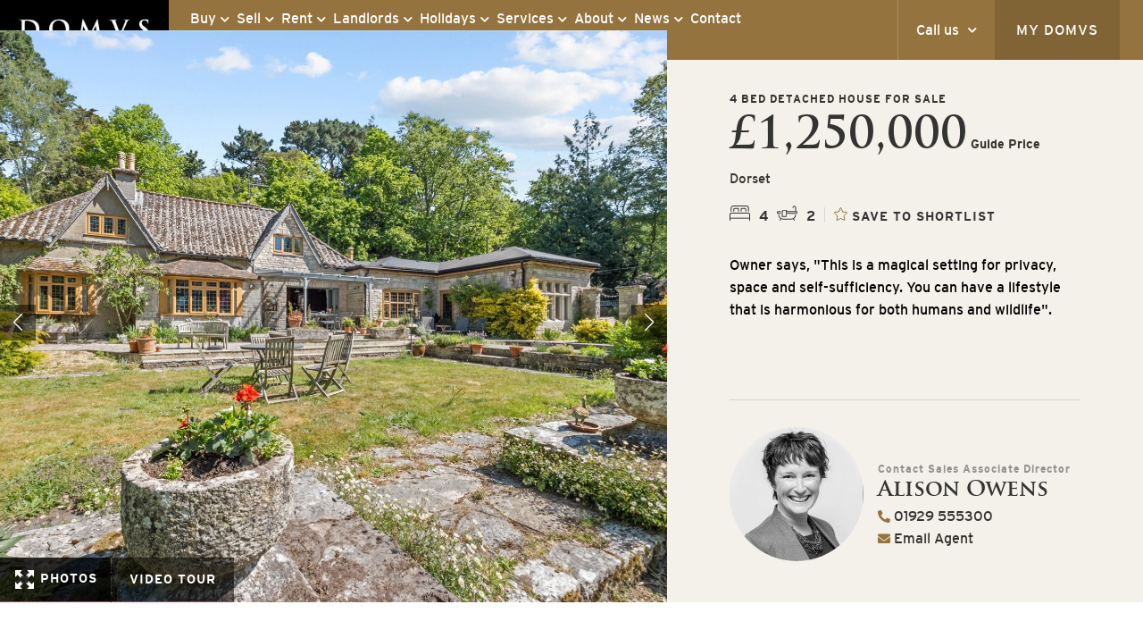

--- FILE ---
content_type: text/html; charset=UTF-8
request_url: https://domvs.co.uk/properties/sale/dorset/dorset/wareham-dorset-11/
body_size: 33047
content:
<!doctype html>
<html lang="en-GB">
<head>
	<meta charset="UTF-8">
<script>
var gform;gform||(document.addEventListener("gform_main_scripts_loaded",function(){gform.scriptsLoaded=!0}),document.addEventListener("gform/theme/scripts_loaded",function(){gform.themeScriptsLoaded=!0}),window.addEventListener("DOMContentLoaded",function(){gform.domLoaded=!0}),gform={domLoaded:!1,scriptsLoaded:!1,themeScriptsLoaded:!1,isFormEditor:()=>"function"==typeof InitializeEditor,callIfLoaded:function(o){return!(!gform.domLoaded||!gform.scriptsLoaded||!gform.themeScriptsLoaded&&!gform.isFormEditor()||(gform.isFormEditor()&&console.warn("The use of gform.initializeOnLoaded() is deprecated in the form editor context and will be removed in Gravity Forms 3.1."),o(),0))},initializeOnLoaded:function(o){gform.callIfLoaded(o)||(document.addEventListener("gform_main_scripts_loaded",()=>{gform.scriptsLoaded=!0,gform.callIfLoaded(o)}),document.addEventListener("gform/theme/scripts_loaded",()=>{gform.themeScriptsLoaded=!0,gform.callIfLoaded(o)}),window.addEventListener("DOMContentLoaded",()=>{gform.domLoaded=!0,gform.callIfLoaded(o)}))},hooks:{action:{},filter:{}},addAction:function(o,r,e,t){gform.addHook("action",o,r,e,t)},addFilter:function(o,r,e,t){gform.addHook("filter",o,r,e,t)},doAction:function(o){gform.doHook("action",o,arguments)},applyFilters:function(o){return gform.doHook("filter",o,arguments)},removeAction:function(o,r){gform.removeHook("action",o,r)},removeFilter:function(o,r,e){gform.removeHook("filter",o,r,e)},addHook:function(o,r,e,t,n){null==gform.hooks[o][r]&&(gform.hooks[o][r]=[]);var d=gform.hooks[o][r];null==n&&(n=r+"_"+d.length),gform.hooks[o][r].push({tag:n,callable:e,priority:t=null==t?10:t})},doHook:function(r,o,e){var t;if(e=Array.prototype.slice.call(e,1),null!=gform.hooks[r][o]&&((o=gform.hooks[r][o]).sort(function(o,r){return o.priority-r.priority}),o.forEach(function(o){"function"!=typeof(t=o.callable)&&(t=window[t]),"action"==r?t.apply(null,e):e[0]=t.apply(null,e)})),"filter"==r)return e[0]},removeHook:function(o,r,t,n){var e;null!=gform.hooks[o][r]&&(e=(e=gform.hooks[o][r]).filter(function(o,r,e){return!!(null!=n&&n!=o.tag||null!=t&&t!=o.priority)}),gform.hooks[o][r]=e)}});
</script>

	<meta name="viewport" content="width=device-width, initial-scale=1">
	<link rel="profile" href="https://gmpg.org/xfn/11">
	<meta name='robots' content='index, follow, max-image-preview:large, max-snippet:-1, max-video-preview:-1' />
<script id="cookieyes" type="text/javascript" src="https://cdn-cookieyes.com/client_data/907f2a7090296dee15da4e30/script.js"></script>
	<!-- This site is optimized with the Yoast SEO plugin v26.7 - https://yoast.com/wordpress/plugins/seo/ -->
	<title>Wareham, Dorset | DOMVS</title>
	<link rel="canonical" href="https://domvs.co.uk/properties/sale/dorset/dorset/wareham-dorset-11/" />
	<meta property="og:locale" content="en_GB" />
	<meta property="og:type" content="article" />
	<meta property="og:title" content="Wareham, Dorset | DOMVS" />
	<meta property="og:url" content="https://domvs.co.uk/properties/sale/dorset/dorset/wareham-dorset-11/" />
	<meta property="og:site_name" content="DOMVS" />
	<meta property="article:publisher" content="https://www.facebook.com/DOMVS/" />
	<meta property="article:modified_time" content="2026-01-17T12:29:22+00:00" />
	<meta name="twitter:card" content="summary_large_image" />
	<meta name="twitter:site" content="@DomvsProperties" />
	<!-- / Yoast SEO plugin. -->


<meta name="description" content="Owner says, &quot;This is a magical setting for privacy, space and self-sufficiency. You can have a lifestyle that is harmonious for both humans and wildlife&quot;." class="tpj-seo-meta-tag" /><link rel='dns-prefetch' href='//apps.elfsight.com' />
<link rel='dns-prefetch' href='//unpkg.com' />
<link rel='dns-prefetch' href='//maps.googleapis.com' />
<link rel='dns-prefetch' href='//www.google.com' />
<link rel="alternate" type="application/rss+xml" title="DOMVS &raquo; Feed" href="https://domvs.co.uk/feed/" />
<link rel="alternate" type="text/calendar" title="DOMVS &raquo; iCal Feed" href="https://domvs.co.uk/events/?ical=1" />
            <script type="application/ld+json" class="tpj-schema-graph">
            {"@context":"https:\/\/schema.org","@graph":{"@type":"RealEstateListing","name":"Wareham, Dorset Dorset ","image":"http:\/\/wp-domvs.iomart.thepropertyjungle.com\/resize\/WAM250052\/0\/0.jpg","dateCreated":"2025-04-04T14:57:08+00:00","dateModified":"2026-01-17T12:29:22+00:00","offers":{"@type":"Offer","price":1250000,"priceCurrency":"GBP"},"provider":"domvs.co.uk","description":"Owner says, &quot;This is a magical setting for privacy, space and self-sufficiency. You can have a lifestyle that is harmonious for both humans and wildlife&quot;.","url":"https:\/\/domvs.co.uk\/properties\/sale\/dorset\/dorset\/wareham-dorset-11\/","contentLocation":{"@type":"Place","geo":{"@type":"GeoCoordinates","latitude":50.697456359863,"longitude":-2.1397049427032},"address":{"@type":"PostalAddress","addressLocality":"Wareham, Dorset","addressRegion":"Dorset","addressCountry":""},"photo":{"@type":"Photograph","url":["http:\/\/wp-domvs.iomart.thepropertyjungle.com\/resize\/WAM250052\/0\/0.jpg"]}}}}            </script>
            
            <meta property="og:image" content="https://tpjcdn.co.uk/wp-domvs.iomart.thepropertyjungle.com/resize/WAM250052/0/1200.jpg" class="tpj-seo-meta-tag" /><style id='wp-img-auto-sizes-contain-inline-css'>
img:is([sizes=auto i],[sizes^="auto," i]){contain-intrinsic-size:3000px 1500px}
/*# sourceURL=wp-img-auto-sizes-contain-inline-css */
</style>
<link rel='stylesheet' id='sbi_styles-css' href='https://domvs.co.uk/wp-content/plugins/instagram-feed/css/sbi-styles.min.css?ver=6.10.0' media='all' />
<link rel='stylesheet' id='sby_common_styles-css' href='https://domvs.co.uk/wp-content/plugins/feeds-for-youtube/public/build/css/sb-youtube-common.css?ver=2.6.2' media='all' />
<link rel='stylesheet' id='sby_styles-css' href='https://domvs.co.uk/wp-content/plugins/feeds-for-youtube/public/build/css/sb-youtube-free.css?ver=2.6.2' media='all' />
<link rel='stylesheet' id='wp-block-library-css' href='https://domvs.co.uk/wp-includes/css/dist/block-library/style.min.css?ver=6.9' media='all' />
<style id='global-styles-inline-css'>
:root{--wp--preset--aspect-ratio--square: 1;--wp--preset--aspect-ratio--4-3: 4/3;--wp--preset--aspect-ratio--3-4: 3/4;--wp--preset--aspect-ratio--3-2: 3/2;--wp--preset--aspect-ratio--2-3: 2/3;--wp--preset--aspect-ratio--16-9: 16/9;--wp--preset--aspect-ratio--9-16: 9/16;--wp--preset--color--black: #000000;--wp--preset--color--cyan-bluish-gray: #abb8c3;--wp--preset--color--white: #ffffff;--wp--preset--color--pale-pink: #f78da7;--wp--preset--color--vivid-red: #cf2e2e;--wp--preset--color--luminous-vivid-orange: #ff6900;--wp--preset--color--luminous-vivid-amber: #fcb900;--wp--preset--color--light-green-cyan: #7bdcb5;--wp--preset--color--vivid-green-cyan: #00d084;--wp--preset--color--pale-cyan-blue: #8ed1fc;--wp--preset--color--vivid-cyan-blue: #0693e3;--wp--preset--color--vivid-purple: #9b51e0;--wp--preset--gradient--vivid-cyan-blue-to-vivid-purple: linear-gradient(135deg,rgb(6,147,227) 0%,rgb(155,81,224) 100%);--wp--preset--gradient--light-green-cyan-to-vivid-green-cyan: linear-gradient(135deg,rgb(122,220,180) 0%,rgb(0,208,130) 100%);--wp--preset--gradient--luminous-vivid-amber-to-luminous-vivid-orange: linear-gradient(135deg,rgb(252,185,0) 0%,rgb(255,105,0) 100%);--wp--preset--gradient--luminous-vivid-orange-to-vivid-red: linear-gradient(135deg,rgb(255,105,0) 0%,rgb(207,46,46) 100%);--wp--preset--gradient--very-light-gray-to-cyan-bluish-gray: linear-gradient(135deg,rgb(238,238,238) 0%,rgb(169,184,195) 100%);--wp--preset--gradient--cool-to-warm-spectrum: linear-gradient(135deg,rgb(74,234,220) 0%,rgb(151,120,209) 20%,rgb(207,42,186) 40%,rgb(238,44,130) 60%,rgb(251,105,98) 80%,rgb(254,248,76) 100%);--wp--preset--gradient--blush-light-purple: linear-gradient(135deg,rgb(255,206,236) 0%,rgb(152,150,240) 100%);--wp--preset--gradient--blush-bordeaux: linear-gradient(135deg,rgb(254,205,165) 0%,rgb(254,45,45) 50%,rgb(107,0,62) 100%);--wp--preset--gradient--luminous-dusk: linear-gradient(135deg,rgb(255,203,112) 0%,rgb(199,81,192) 50%,rgb(65,88,208) 100%);--wp--preset--gradient--pale-ocean: linear-gradient(135deg,rgb(255,245,203) 0%,rgb(182,227,212) 50%,rgb(51,167,181) 100%);--wp--preset--gradient--electric-grass: linear-gradient(135deg,rgb(202,248,128) 0%,rgb(113,206,126) 100%);--wp--preset--gradient--midnight: linear-gradient(135deg,rgb(2,3,129) 0%,rgb(40,116,252) 100%);--wp--preset--font-size--small: 13px;--wp--preset--font-size--medium: 20px;--wp--preset--font-size--large: 36px;--wp--preset--font-size--x-large: 42px;--wp--preset--spacing--20: 0.44rem;--wp--preset--spacing--30: 0.67rem;--wp--preset--spacing--40: 1rem;--wp--preset--spacing--50: 1.5rem;--wp--preset--spacing--60: 2.25rem;--wp--preset--spacing--70: 3.38rem;--wp--preset--spacing--80: 5.06rem;--wp--preset--shadow--natural: 6px 6px 9px rgba(0, 0, 0, 0.2);--wp--preset--shadow--deep: 12px 12px 50px rgba(0, 0, 0, 0.4);--wp--preset--shadow--sharp: 6px 6px 0px rgba(0, 0, 0, 0.2);--wp--preset--shadow--outlined: 6px 6px 0px -3px rgb(255, 255, 255), 6px 6px rgb(0, 0, 0);--wp--preset--shadow--crisp: 6px 6px 0px rgb(0, 0, 0);}:root { --wp--style--global--content-size: 800px;--wp--style--global--wide-size: 1200px; }:where(body) { margin: 0; }.wp-site-blocks > .alignleft { float: left; margin-right: 2em; }.wp-site-blocks > .alignright { float: right; margin-left: 2em; }.wp-site-blocks > .aligncenter { justify-content: center; margin-left: auto; margin-right: auto; }:where(.wp-site-blocks) > * { margin-block-start: 24px; margin-block-end: 0; }:where(.wp-site-blocks) > :first-child { margin-block-start: 0; }:where(.wp-site-blocks) > :last-child { margin-block-end: 0; }:root { --wp--style--block-gap: 24px; }:root :where(.is-layout-flow) > :first-child{margin-block-start: 0;}:root :where(.is-layout-flow) > :last-child{margin-block-end: 0;}:root :where(.is-layout-flow) > *{margin-block-start: 24px;margin-block-end: 0;}:root :where(.is-layout-constrained) > :first-child{margin-block-start: 0;}:root :where(.is-layout-constrained) > :last-child{margin-block-end: 0;}:root :where(.is-layout-constrained) > *{margin-block-start: 24px;margin-block-end: 0;}:root :where(.is-layout-flex){gap: 24px;}:root :where(.is-layout-grid){gap: 24px;}.is-layout-flow > .alignleft{float: left;margin-inline-start: 0;margin-inline-end: 2em;}.is-layout-flow > .alignright{float: right;margin-inline-start: 2em;margin-inline-end: 0;}.is-layout-flow > .aligncenter{margin-left: auto !important;margin-right: auto !important;}.is-layout-constrained > .alignleft{float: left;margin-inline-start: 0;margin-inline-end: 2em;}.is-layout-constrained > .alignright{float: right;margin-inline-start: 2em;margin-inline-end: 0;}.is-layout-constrained > .aligncenter{margin-left: auto !important;margin-right: auto !important;}.is-layout-constrained > :where(:not(.alignleft):not(.alignright):not(.alignfull)){max-width: var(--wp--style--global--content-size);margin-left: auto !important;margin-right: auto !important;}.is-layout-constrained > .alignwide{max-width: var(--wp--style--global--wide-size);}body .is-layout-flex{display: flex;}.is-layout-flex{flex-wrap: wrap;align-items: center;}.is-layout-flex > :is(*, div){margin: 0;}body .is-layout-grid{display: grid;}.is-layout-grid > :is(*, div){margin: 0;}body{padding-top: 0px;padding-right: 0px;padding-bottom: 0px;padding-left: 0px;}a:where(:not(.wp-element-button)){text-decoration: underline;}:root :where(.wp-element-button, .wp-block-button__link){background-color: #32373c;border-width: 0;color: #fff;font-family: inherit;font-size: inherit;font-style: inherit;font-weight: inherit;letter-spacing: inherit;line-height: inherit;padding-top: calc(0.667em + 2px);padding-right: calc(1.333em + 2px);padding-bottom: calc(0.667em + 2px);padding-left: calc(1.333em + 2px);text-decoration: none;text-transform: inherit;}.has-black-color{color: var(--wp--preset--color--black) !important;}.has-cyan-bluish-gray-color{color: var(--wp--preset--color--cyan-bluish-gray) !important;}.has-white-color{color: var(--wp--preset--color--white) !important;}.has-pale-pink-color{color: var(--wp--preset--color--pale-pink) !important;}.has-vivid-red-color{color: var(--wp--preset--color--vivid-red) !important;}.has-luminous-vivid-orange-color{color: var(--wp--preset--color--luminous-vivid-orange) !important;}.has-luminous-vivid-amber-color{color: var(--wp--preset--color--luminous-vivid-amber) !important;}.has-light-green-cyan-color{color: var(--wp--preset--color--light-green-cyan) !important;}.has-vivid-green-cyan-color{color: var(--wp--preset--color--vivid-green-cyan) !important;}.has-pale-cyan-blue-color{color: var(--wp--preset--color--pale-cyan-blue) !important;}.has-vivid-cyan-blue-color{color: var(--wp--preset--color--vivid-cyan-blue) !important;}.has-vivid-purple-color{color: var(--wp--preset--color--vivid-purple) !important;}.has-black-background-color{background-color: var(--wp--preset--color--black) !important;}.has-cyan-bluish-gray-background-color{background-color: var(--wp--preset--color--cyan-bluish-gray) !important;}.has-white-background-color{background-color: var(--wp--preset--color--white) !important;}.has-pale-pink-background-color{background-color: var(--wp--preset--color--pale-pink) !important;}.has-vivid-red-background-color{background-color: var(--wp--preset--color--vivid-red) !important;}.has-luminous-vivid-orange-background-color{background-color: var(--wp--preset--color--luminous-vivid-orange) !important;}.has-luminous-vivid-amber-background-color{background-color: var(--wp--preset--color--luminous-vivid-amber) !important;}.has-light-green-cyan-background-color{background-color: var(--wp--preset--color--light-green-cyan) !important;}.has-vivid-green-cyan-background-color{background-color: var(--wp--preset--color--vivid-green-cyan) !important;}.has-pale-cyan-blue-background-color{background-color: var(--wp--preset--color--pale-cyan-blue) !important;}.has-vivid-cyan-blue-background-color{background-color: var(--wp--preset--color--vivid-cyan-blue) !important;}.has-vivid-purple-background-color{background-color: var(--wp--preset--color--vivid-purple) !important;}.has-black-border-color{border-color: var(--wp--preset--color--black) !important;}.has-cyan-bluish-gray-border-color{border-color: var(--wp--preset--color--cyan-bluish-gray) !important;}.has-white-border-color{border-color: var(--wp--preset--color--white) !important;}.has-pale-pink-border-color{border-color: var(--wp--preset--color--pale-pink) !important;}.has-vivid-red-border-color{border-color: var(--wp--preset--color--vivid-red) !important;}.has-luminous-vivid-orange-border-color{border-color: var(--wp--preset--color--luminous-vivid-orange) !important;}.has-luminous-vivid-amber-border-color{border-color: var(--wp--preset--color--luminous-vivid-amber) !important;}.has-light-green-cyan-border-color{border-color: var(--wp--preset--color--light-green-cyan) !important;}.has-vivid-green-cyan-border-color{border-color: var(--wp--preset--color--vivid-green-cyan) !important;}.has-pale-cyan-blue-border-color{border-color: var(--wp--preset--color--pale-cyan-blue) !important;}.has-vivid-cyan-blue-border-color{border-color: var(--wp--preset--color--vivid-cyan-blue) !important;}.has-vivid-purple-border-color{border-color: var(--wp--preset--color--vivid-purple) !important;}.has-vivid-cyan-blue-to-vivid-purple-gradient-background{background: var(--wp--preset--gradient--vivid-cyan-blue-to-vivid-purple) !important;}.has-light-green-cyan-to-vivid-green-cyan-gradient-background{background: var(--wp--preset--gradient--light-green-cyan-to-vivid-green-cyan) !important;}.has-luminous-vivid-amber-to-luminous-vivid-orange-gradient-background{background: var(--wp--preset--gradient--luminous-vivid-amber-to-luminous-vivid-orange) !important;}.has-luminous-vivid-orange-to-vivid-red-gradient-background{background: var(--wp--preset--gradient--luminous-vivid-orange-to-vivid-red) !important;}.has-very-light-gray-to-cyan-bluish-gray-gradient-background{background: var(--wp--preset--gradient--very-light-gray-to-cyan-bluish-gray) !important;}.has-cool-to-warm-spectrum-gradient-background{background: var(--wp--preset--gradient--cool-to-warm-spectrum) !important;}.has-blush-light-purple-gradient-background{background: var(--wp--preset--gradient--blush-light-purple) !important;}.has-blush-bordeaux-gradient-background{background: var(--wp--preset--gradient--blush-bordeaux) !important;}.has-luminous-dusk-gradient-background{background: var(--wp--preset--gradient--luminous-dusk) !important;}.has-pale-ocean-gradient-background{background: var(--wp--preset--gradient--pale-ocean) !important;}.has-electric-grass-gradient-background{background: var(--wp--preset--gradient--electric-grass) !important;}.has-midnight-gradient-background{background: var(--wp--preset--gradient--midnight) !important;}.has-small-font-size{font-size: var(--wp--preset--font-size--small) !important;}.has-medium-font-size{font-size: var(--wp--preset--font-size--medium) !important;}.has-large-font-size{font-size: var(--wp--preset--font-size--large) !important;}.has-x-large-font-size{font-size: var(--wp--preset--font-size--x-large) !important;}
:root :where(.wp-block-pullquote){font-size: 1.5em;line-height: 1.6;}
/*# sourceURL=global-styles-inline-css */
</style>
<link rel='stylesheet' id='blade_tpj_css-css' href='https://domvs.co.uk/wp-content/plugins/tpj-wp-plugin-blade/assets/dist/css/index.css?ver=1758804468' media='all' />
<link rel='stylesheet' id='wpbs-style-css' href='https://domvs.co.uk/wp-content/plugins/wp-booking-system-premium/assets/css/style-front-end.min.css?ver=5.12.4' media='all' />
<link rel='stylesheet' id='wpbs-style-form-css' href='https://domvs.co.uk/wp-content/plugins/wp-booking-system-premium/assets/css/style-front-end-form.min.css?ver=5.12.4' media='all' />
<link rel='stylesheet' id='tribe-events-v2-single-skeleton-css' href='https://domvs.co.uk/wp-content/plugins/the-events-calendar/build/css/tribe-events-single-skeleton.css?ver=6.15.14' media='all' />
<link rel='stylesheet' id='tribe-events-v2-single-skeleton-full-css' href='https://domvs.co.uk/wp-content/plugins/the-events-calendar/build/css/tribe-events-single-full.css?ver=6.15.14' media='all' />
<link rel='stylesheet' id='tec-events-elementor-widgets-base-styles-css' href='https://domvs.co.uk/wp-content/plugins/the-events-calendar/build/css/integrations/plugins/elementor/widgets/widget-base.css?ver=6.15.14' media='all' />
<link rel='stylesheet' id='cff-css' href='https://domvs.co.uk/wp-content/plugins/custom-facebook-feed/assets/css/cff-style.min.css?ver=4.3.4' media='all' />
<link rel='stylesheet' id='sb-font-awesome-css' href='https://domvs.co.uk/wp-content/plugins/custom-facebook-feed/assets/css/font-awesome.min.css?ver=4.7.0' media='all' />
<link rel='stylesheet' id='hello-elementor-css' href='https://domvs.co.uk/wp-content/themes/hello-elementor/assets/css/reset.css?ver=3.4.5' media='all' />
<link rel='stylesheet' id='hello-elementor-theme-style-css' href='https://domvs.co.uk/wp-content/themes/hello-elementor/assets/css/theme.css?ver=3.4.5' media='all' />
<link rel='stylesheet' id='hello-elementor-header-footer-css' href='https://domvs.co.uk/wp-content/themes/hello-elementor/assets/css/header-footer.css?ver=3.4.5' media='all' />
<link rel='stylesheet' id='elementor-frontend-css' href='https://domvs.co.uk/wp-content/uploads/elementor/css/custom-frontend.min.css?ver=1768605763' media='all' />
<link rel='stylesheet' id='elementor-post-6-css' href='https://domvs.co.uk/wp-content/uploads/elementor/css/post-6.css?ver=1768605763' media='all' />
<link rel='stylesheet' id='widget-image-css' href='https://domvs.co.uk/wp-content/plugins/elementor/assets/css/widget-image.min.css?ver=3.34.1' media='all' />
<link rel='stylesheet' id='widget-nav-menu-css' href='https://domvs.co.uk/wp-content/uploads/elementor/css/custom-pro-widget-nav-menu.min.css?ver=1768605763' media='all' />
<link rel='stylesheet' id='e-sticky-css' href='https://domvs.co.uk/wp-content/plugins/elementor-pro/assets/css/modules/sticky.min.css?ver=3.34.0' media='all' />
<link rel='stylesheet' id='widget-divider-css' href='https://domvs.co.uk/wp-content/plugins/elementor/assets/css/widget-divider.min.css?ver=3.34.1' media='all' />
<link rel='stylesheet' id='widget-heading-css' href='https://domvs.co.uk/wp-content/plugins/elementor/assets/css/widget-heading.min.css?ver=3.34.1' media='all' />
<link rel='stylesheet' id='widget-icon-list-css' href='https://domvs.co.uk/wp-content/uploads/elementor/css/custom-widget-icon-list.min.css?ver=1768605763' media='all' />
<link rel='stylesheet' id='elementor-icons-css' href='https://domvs.co.uk/wp-content/plugins/elementor/assets/lib/eicons/css/elementor-icons.min.css?ver=5.45.0' media='all' />
<link rel='stylesheet' id='cffstyles-css' href='https://domvs.co.uk/wp-content/plugins/custom-facebook-feed/assets/css/cff-style.min.css?ver=4.3.4' media='all' />
<link rel='stylesheet' id='uael-frontend-css' href='https://domvs.co.uk/wp-content/plugins/ultimate-elementor/assets/min-css/uael-frontend.min.css?ver=1.42.2' media='all' />
<link rel='stylesheet' id='uael-teammember-social-icons-css' href='https://domvs.co.uk/wp-content/plugins/elementor/assets/css/widget-social-icons.min.css?ver=3.24.0' media='all' />
<link rel='stylesheet' id='uael-social-share-icons-brands-css' href='https://domvs.co.uk/wp-content/plugins/elementor/assets/lib/font-awesome/css/brands.css?ver=5.15.3' media='all' />
<link rel='stylesheet' id='uael-social-share-icons-fontawesome-css' href='https://domvs.co.uk/wp-content/plugins/elementor/assets/lib/font-awesome/css/fontawesome.css?ver=5.15.3' media='all' />
<link rel='stylesheet' id='uael-nav-menu-icons-css' href='https://domvs.co.uk/wp-content/plugins/elementor/assets/lib/font-awesome/css/solid.css?ver=5.15.3' media='all' />
<link rel='stylesheet' id='sby-common-styles-css' href='https://domvs.co.uk/wp-content/plugins/feeds-for-youtube/css/https://domvs.co.uk/wp-content/plugins/feeds-for-youtube/public/build/css/sb-youtube-common.css?ver=2.6.2' media='all' />
<link rel='stylesheet' id='sby-styles-css' href='https://domvs.co.uk/wp-content/plugins/feeds-for-youtube/css/https://domvs.co.uk/wp-content/plugins/feeds-for-youtube/public/build/css/sb-youtube-free.css?ver=2.6.2' media='all' />
<link rel='stylesheet' id='sbistyles-css' href='https://domvs.co.uk/wp-content/plugins/instagram-feed/css/sbi-styles.min.css?ver=6.10.0' media='all' />
<link rel='stylesheet' id='elementor-post-572-css' href='https://domvs.co.uk/wp-content/uploads/elementor/css/post-572.css?ver=1768605764' media='all' />
<link rel='stylesheet' id='elementor-post-698-css' href='https://domvs.co.uk/wp-content/uploads/elementor/css/post-698.css?ver=1768605764' media='all' />
<link rel='stylesheet' id='elementor-post-784-css' href='https://domvs.co.uk/wp-content/uploads/elementor/css/post-784.css?ver=1768605847' media='all' />
<link rel='stylesheet' id='hello-elementor-child-style-css' href='https://domvs.co.uk/wp-content/themes/hello-theme-child-master/style.css?ver=2.0.0' media='all' />
<link rel='stylesheet' id='elementor-gf-local-robotoslab-css' href='https://domvs.co.uk/wp-content/uploads/elementor/google-fonts/css/robotoslab.css?ver=1742339639' media='all' />
<link rel='stylesheet' id='elementor-gf-local-roboto-css' href='https://domvs.co.uk/wp-content/uploads/elementor/google-fonts/css/roboto.css?ver=1742339646' media='all' />
<link rel='stylesheet' id='elementor-gf-local-opensans-css' href='https://domvs.co.uk/wp-content/uploads/elementor/google-fonts/css/opensans.css?ver=1742339651' media='all' />
<link rel='stylesheet' id='elementor-icons-shared-0-css' href='https://domvs.co.uk/wp-content/plugins/elementor/assets/lib/font-awesome/css/fontawesome.min.css?ver=5.15.3' media='all' />
<link rel='stylesheet' id='elementor-icons-fa-solid-css' href='https://domvs.co.uk/wp-content/plugins/elementor/assets/lib/font-awesome/css/solid.min.css?ver=5.15.3' media='all' />
<link rel='stylesheet' id='elementor-icons-fa-brands-css' href='https://domvs.co.uk/wp-content/plugins/elementor/assets/lib/font-awesome/css/brands.min.css?ver=5.15.3' media='all' />
<script src="https://domvs.co.uk/wp-includes/js/jquery/jquery.min.js?ver=3.7.1" id="jquery-core-js"></script>
<script src="https://domvs.co.uk/wp-includes/js/jquery/jquery-migrate.min.js?ver=3.4.1" id="jquery-migrate-js"></script>
<script src="https://apps.elfsight.com/p/platform.js?ver=1.2.1" id="elfsight-platform-js"></script>
<style type="text/css"></style><meta name="tec-api-version" content="v1"><meta name="tec-api-origin" content="https://domvs.co.uk"><link rel="alternate" href="https://domvs.co.uk/wp-json/tribe/events/v1/" /><meta name="generator" content="Elementor 3.34.1; features: additional_custom_breakpoints; settings: css_print_method-external, google_font-enabled, font_display-swap">
<link rel="stylesheet" href="https://cdn.jsdelivr.net/npm/swiper@8/swiper-bundle.min.css">
<!-- Google tag (gtag.js) -->
<script async src="https://www.googletagmanager.com/gtag/js?id=G-PLQWK6X7RQ"></script>
<script>
  window.dataLayer = window.dataLayer || [];
  function gtag(){dataLayer.push(arguments);}
  gtag('js', new Date());
  gtag('config', 'G-PLQWK6X7RQ');
</script>
<meta name="google-site-verification" content="4SPd-3WXGkFIiylK2WTtgQsy5eFGslYB3jdN3HwRVKU" />
<script type="text/javascript">
    (function(c,l,a,r,i,t,y){
        c[a]=c[a]||function(){(c[a].q=c[a].q||[]).push(arguments)};
        t=l.createElement(r);t.async=1;t.src="https://www.clarity.ms/tag/"+i;
        y=l.getElementsByTagName(r)[0];y.parentNode.insertBefore(t,y);
    })(window, document, "clarity", "script", "ojxmodrhck");
</script>
			<style>
				.e-con.e-parent:nth-of-type(n+4):not(.e-lazyloaded):not(.e-no-lazyload),
				.e-con.e-parent:nth-of-type(n+4):not(.e-lazyloaded):not(.e-no-lazyload) * {
					background-image: none !important;
				}
				@media screen and (max-height: 1024px) {
					.e-con.e-parent:nth-of-type(n+3):not(.e-lazyloaded):not(.e-no-lazyload),
					.e-con.e-parent:nth-of-type(n+3):not(.e-lazyloaded):not(.e-no-lazyload) * {
						background-image: none !important;
					}
				}
				@media screen and (max-height: 640px) {
					.e-con.e-parent:nth-of-type(n+2):not(.e-lazyloaded):not(.e-no-lazyload),
					.e-con.e-parent:nth-of-type(n+2):not(.e-lazyloaded):not(.e-no-lazyload) * {
						background-image: none !important;
					}
				}
			</style>
			<link rel="icon" href="https://domvs.co.uk/wp-content/uploads/2024/02/cropped-DOMVS-Logo_white-on-black-150x150.jpg" sizes="32x32" />
<link rel="icon" href="https://domvs.co.uk/wp-content/uploads/2024/02/cropped-DOMVS-Logo_white-on-black.jpg" sizes="192x192" />
<link rel="apple-touch-icon" href="https://domvs.co.uk/wp-content/uploads/2024/02/cropped-DOMVS-Logo_white-on-black.jpg" />
<meta name="msapplication-TileImage" content="https://domvs.co.uk/wp-content/uploads/2024/02/cropped-DOMVS-Logo_white-on-black.jpg" />
</head>
<body class="wp-singular tpj_properties-template-default single single-tpj_properties postid-7247794 wp-custom-logo wp-embed-responsive wp-theme-hello-elementor wp-child-theme-hello-theme-child-master tribe-no-js hello-elementor-default elementor-default elementor-kit-6 elementor-page-784">


<a class="skip-link screen-reader-text" href="#content">Skip to content</a>

		<header data-elementor-type="header" data-elementor-id="572" class="elementor elementor-572 elementor-location-header" data-elementor-post-type="elementor_library">
			<header class="elementor-element elementor-element-ef0f50a e-con-full e-flex e-con e-parent" data-id="ef0f50a" data-element_type="container" data-settings="{&quot;background_background&quot;:&quot;classic&quot;,&quot;sticky&quot;:&quot;top&quot;,&quot;sticky_on&quot;:[&quot;desktop&quot;,&quot;laptop&quot;],&quot;sticky_effects_offset&quot;:67,&quot;sticky_offset&quot;:0,&quot;sticky_anchor_link_offset&quot;:0}">
		<div class="elementor-element elementor-element-2d52b1b e-con-full e-flex e-con e-child" data-id="2d52b1b" data-element_type="container" data-settings="{&quot;background_background&quot;:&quot;classic&quot;}">
				<div class="elementor-element elementor-element-106eb95 elementor-widget elementor-widget-theme-site-logo elementor-widget-image" data-id="106eb95" data-element_type="widget" data-widget_type="theme-site-logo.default">
				<div class="elementor-widget-container">
											<a href="https://domvs.co.uk">
			<img width="410" height="69" src="https://domvs.co.uk/wp-content/uploads/2025/11/cropped-cropped-DOMVS-Square-Box-Logo-1.jpg" class="attachment-full size-full wp-image-7248675" alt="" srcset="https://domvs.co.uk/wp-content/uploads/2025/11/cropped-cropped-DOMVS-Square-Box-Logo-1.jpg 410w, https://domvs.co.uk/wp-content/uploads/2025/11/cropped-cropped-DOMVS-Square-Box-Logo-1-300x50.jpg 300w, https://domvs.co.uk/wp-content/uploads/2025/11/cropped-cropped-DOMVS-Square-Box-Logo-1-150x25.jpg 150w" sizes="(max-width: 410px) 100vw, 410px" />				</a>
											</div>
				</div>
				</div>
		<div class="elementor-element elementor-element-fe8e2fc e-con-full e-flex e-con e-child" data-id="fe8e2fc" data-element_type="container">
		<div class="elementor-element elementor-element-f52f74c e-con-full e-flex e-con e-child" data-id="f52f74c" data-element_type="container">
				<div class="elementor-element elementor-element-33ec50e elementor-nav-menu--stretch elementor-nav-menu--dropdown-tablet_extra elementor-nav-menu__text-align-aside elementor-nav-menu--toggle elementor-nav-menu--burger elementor-widget elementor-widget-nav-menu" data-id="33ec50e" data-element_type="widget" data-settings="{&quot;submenu_icon&quot;:{&quot;value&quot;:&quot;&lt;i class=\&quot;fas fa-chevron-down\&quot; aria-hidden=\&quot;true\&quot;&gt;&lt;\/i&gt;&quot;,&quot;library&quot;:&quot;fa-solid&quot;},&quot;full_width&quot;:&quot;stretch&quot;,&quot;layout&quot;:&quot;horizontal&quot;,&quot;toggle&quot;:&quot;burger&quot;}" data-widget_type="nav-menu.default">
				<div class="elementor-widget-container">
								<nav aria-label="Menu" class="elementor-nav-menu--main elementor-nav-menu__container elementor-nav-menu--layout-horizontal e--pointer-none">
				<ul id="menu-1-33ec50e" class="elementor-nav-menu"><li class="menu-item menu-item-type-custom menu-item-object-custom menu-item-has-children menu-item-627"><a href="/list-search-results/?instruction_type=Sale" class="elementor-item">Buy</a>
<ul class="sub-menu elementor-nav-menu--dropdown">
	<li class="menu-item menu-item-type-custom menu-item-object-custom menu-item-636"><a href="/list-search-results/?showstc=on&#038;instruction_type=sale&#038;orderby=&#038;address_keyword=" class="elementor-sub-item">Property Search</a></li>
	<li class="menu-item menu-item-type-post_type menu-item-object-page menu-item-7242225"><a href="https://domvs.co.uk/register-to-buy-or-rent/" class="elementor-sub-item">Register to Buy</a></li>
	<li class="menu-item menu-item-type-post_type menu-item-object-page menu-item-637"><a href="https://domvs.co.uk/relocating-to-dorset/" class="elementor-sub-item">Relocating to Dorset</a></li>
	<li class="menu-item menu-item-type-post_type menu-item-object-page menu-item-639"><a href="https://domvs.co.uk/invest-in-a-buy-to-let-property/" class="elementor-sub-item">Invest in Buy-to-Let Property</a></li>
	<li class="menu-item menu-item-type-post_type menu-item-object-page menu-item-640"><a href="https://domvs.co.uk/property-investor-club/" class="elementor-sub-item">Investor Club</a></li>
	<li class="menu-item menu-item-type-post_type menu-item-object-page menu-item-6898420"><a href="https://domvs.co.uk/whisper-listings/" class="elementor-sub-item">Off-Market Properties</a></li>
	<li class="menu-item menu-item-type-post_type menu-item-object-living menu-item-7010575"><a href="https://domvs.co.uk/living/new-homes-for-sale-dorset/" class="elementor-sub-item">New Homes</a></li>
	<li class="menu-item menu-item-type-post_type menu-item-object-page menu-item-6898421"><a href="https://domvs.co.uk/mortgages/" class="elementor-sub-item">Mortgages</a></li>
	<li class="menu-item menu-item-type-post_type menu-item-object-page menu-item-7010616"><a href="https://domvs.co.uk/community/" class="elementor-sub-item">Be Inspired (Areas)</a></li>
	<li class="menu-item menu-item-type-post_type menu-item-object-page menu-item-7010578"><a href="https://domvs.co.uk/property-types/" class="elementor-sub-item">Be Inspired (Property Types)</a></li>
	<li class="menu-item menu-item-type-post_type menu-item-object-page menu-item-6898422"><a href="https://domvs.co.uk/guide-buying-property/" class="elementor-sub-item">A Guide to Buying Property</a></li>
</ul>
</li>
<li class="menu-item menu-item-type-custom menu-item-object-custom menu-item-has-children menu-item-628"><a href="/how-much-house-worth/" class="elementor-item">Sell</a>
<ul class="sub-menu elementor-nav-menu--dropdown">
	<li class="menu-item menu-item-type-post_type menu-item-object-page menu-item-641"><a href="https://domvs.co.uk/sell-your-property/" class="elementor-sub-item">Sell your property</a></li>
	<li class="menu-item menu-item-type-post_type menu-item-object-page menu-item-642"><a href="https://domvs.co.uk/how-much-house-worth/" class="elementor-sub-item">Get Valuation</a></li>
	<li class="menu-item menu-item-type-post_type menu-item-object-page menu-item-644"><a href="https://domvs.co.uk/auctions/" class="elementor-sub-item">Auctions</a></li>
	<li class="menu-item menu-item-type-post_type menu-item-object-page menu-item-646"><a href="https://domvs.co.uk/staging-and-photography/" class="elementor-sub-item">Staging and Photography</a></li>
	<li class="menu-item menu-item-type-post_type menu-item-object-page menu-item-645"><a href="https://domvs.co.uk/discreet-marketing-service/" class="elementor-sub-item">Discreet Marketing</a></li>
	<li class="menu-item menu-item-type-post_type menu-item-object-living menu-item-7010574"><a href="https://domvs.co.uk/living/new-homes-for-sale-dorset/" class="elementor-sub-item">New Homes</a></li>
	<li class="menu-item menu-item-type-custom menu-item-object-custom menu-item-has-children menu-item-7245693"><a href="https://domvs.co.uk/the-whisper-list/" class="elementor-sub-item">The Whisper List</a>
	<ul class="sub-menu elementor-nav-menu--dropdown">
		<li class="menu-item menu-item-type-post_type menu-item-object-page menu-item-7245688"><a href="https://domvs.co.uk/whisper-listings/" class="elementor-sub-item">View The Whisper List</a></li>
		<li class="menu-item menu-item-type-post_type menu-item-object-page menu-item-7245691"><a href="https://domvs.co.uk/the-whisper-list/" class="elementor-sub-item">Join The Whisper List</a></li>
	</ul>
</li>
	<li class="menu-item menu-item-type-custom menu-item-object-custom menu-item-7242327"><a href="https://domvs.co.uk/list-search-results/?showstc=on&#038;instruction_type=sale&#038;orderby=&#038;address_keyword=&#038;showsold=on&#038;availability=Sold" class="elementor-sub-item">Recently Sold Properties</a></li>
</ul>
</li>
<li class="menu-item menu-item-type-custom menu-item-object-custom menu-item-has-children menu-item-629"><a href="/list-search-results/?instruction_type=Letting" class="elementor-item">Rent</a>
<ul class="sub-menu elementor-nav-menu--dropdown">
	<li class="menu-item menu-item-type-custom menu-item-object-custom menu-item-647"><a href="/list-search-results/?showstc=on&#038;orderby=&#038;instruction_type=letting" class="elementor-sub-item">Property Search</a></li>
	<li class="menu-item menu-item-type-post_type menu-item-object-page menu-item-7242286"><a href="https://domvs.co.uk/register-to-buy-or-rent/" class="elementor-sub-item">Register to Rent</a></li>
	<li class="menu-item menu-item-type-post_type menu-item-object-page menu-item-648"><a href="https://domvs.co.uk/tenant-advice/" class="elementor-sub-item">Tenant Advice</a></li>
	<li class="menu-item menu-item-type-post_type menu-item-object-page menu-item-7119887"><a href="https://domvs.co.uk/rental-valuations/" class="elementor-sub-item">Rental Valuation</a></li>
	<li class="menu-item menu-item-type-post_type menu-item-object-page menu-item-649"><a href="https://domvs.co.uk/the-rental-process/" class="elementor-sub-item">The Rental Process</a></li>
	<li class="menu-item menu-item-type-post_type menu-item-object-page menu-item-650"><a href="https://domvs.co.uk/request-repairs/" class="elementor-sub-item">Report Maintenance Issue</a></li>
	<li class="menu-item menu-item-type-post_type menu-item-object-page menu-item-651"><a href="https://domvs.co.uk/moving-out/" class="elementor-sub-item">Moving Out</a></li>
	<li class="menu-item menu-item-type-post_type menu-item-object-page menu-item-6898429"><a href="https://domvs.co.uk/corporate-tenancies/" class="elementor-sub-item">Corporate Tenancies</a></li>
</ul>
</li>
<li class="menu-item menu-item-type-custom menu-item-object-custom menu-item-has-children menu-item-630"><a href="/find-tenants/" class="elementor-item">Landlords</a>
<ul class="sub-menu elementor-nav-menu--dropdown">
	<li class="menu-item menu-item-type-post_type menu-item-object-page menu-item-7246713"><a target="_blank" href="https://domvs.co.uk/rental-valuations/" class="elementor-sub-item">Rental Valuation</a></li>
	<li class="menu-item menu-item-type-post_type menu-item-object-page menu-item-653"><a href="https://domvs.co.uk/find-tenants/" class="elementor-sub-item">Find Tenants</a></li>
	<li class="menu-item menu-item-type-post_type menu-item-object-page menu-item-654"><a href="https://domvs.co.uk/property-management-dorset/" class="elementor-sub-item">Property Management</a></li>
	<li class="menu-item menu-item-type-post_type menu-item-object-page menu-item-7246778"><a href="https://domvs.co.uk/staging-and-photography/" class="elementor-sub-item">Staging and Photography</a></li>
	<li class="menu-item menu-item-type-post_type menu-item-object-page menu-item-655"><a href="https://domvs.co.uk/property-investor-club/" class="elementor-sub-item">Expand Portfolio</a></li>
	<li class="menu-item menu-item-type-post_type menu-item-object-page menu-item-656"><a href="https://domvs.co.uk/shorter-lets-in-dorset-with-domvs-lettings-agency/" class="elementor-sub-item">Shorter Lets</a></li>
	<li class="menu-item menu-item-type-post_type menu-item-object-page menu-item-657"><a href="https://domvs.co.uk/tenancy-health-checks/" class="elementor-sub-item">Tenancy Health Checks</a></li>
	<li class="menu-item menu-item-type-post_type menu-item-object-page menu-item-6898430"><a href="https://domvs.co.uk/corporate-tenancies/" class="elementor-sub-item">Corporate Tenancies</a></li>
</ul>
</li>
<li class="menu-item menu-item-type-custom menu-item-object-custom menu-item-has-children menu-item-7244019"><a href="https://domvs.co.uk/holiday-lettings/" class="elementor-item">Holidays</a>
<ul class="sub-menu elementor-nav-menu--dropdown">
	<li class="menu-item menu-item-type-custom menu-item-object-custom menu-item-7244021"><a href="https://domvs.co.uk/let-holiday-home/" class="elementor-sub-item">Let Your Holiday Home</a></li>
	<li class="menu-item menu-item-type-custom menu-item-object-custom menu-item-7244023"><a href="https://domvs.co.uk/holiday-lettings/" class="elementor-sub-item">Holidays with DOMVS</a></li>
	<li class="menu-item menu-item-type-custom menu-item-object-custom menu-item-7244020"><a href="https://domvs.co.uk/holiday-homes/" class="elementor-sub-item">Browse Holiday Homes</a></li>
</ul>
</li>
<li class="menu-item menu-item-type-custom menu-item-object-custom menu-item-has-children menu-item-631"><a href="/how-much-house-worth/" class="elementor-item">Services</a>
<ul class="sub-menu elementor-nav-menu--dropdown">
	<li class="menu-item menu-item-type-post_type menu-item-object-page menu-item-7119896"><a href="https://domvs.co.uk/sell-your-property/" class="elementor-sub-item">Sales</a></li>
	<li class="menu-item menu-item-type-post_type menu-item-object-page menu-item-7119897"><a href="https://domvs.co.uk/find-tenants/" class="elementor-sub-item">Lettings</a></li>
	<li class="menu-item menu-item-type-custom menu-item-object-custom menu-item-7244024"><a href="https://domvs.co.uk/holiday-lettings/" class="elementor-sub-item">Holiday Lettings</a></li>
	<li class="menu-item menu-item-type-post_type menu-item-object-page menu-item-7243926"><a href="https://domvs.co.uk/property-management-dorset/" class="elementor-sub-item">Property Management</a></li>
	<li class="menu-item menu-item-type-post_type menu-item-object-page menu-item-643"><a href="https://domvs.co.uk/how-much-house-worth/" class="elementor-sub-item">Valuations</a></li>
	<li class="menu-item menu-item-type-post_type menu-item-object-page menu-item-7242414"><a href="https://domvs.co.uk/sales-progression/" class="elementor-sub-item">Sales Progression</a></li>
	<li class="menu-item menu-item-type-post_type menu-item-object-page menu-item-661"><a href="https://domvs.co.uk/land-and-development/" class="elementor-sub-item">Land and Development</a></li>
	<li class="menu-item menu-item-type-post_type menu-item-object-page menu-item-663"><a href="https://domvs.co.uk/relocating-to-dorset/" class="elementor-sub-item">Relocating Services</a></li>
	<li class="menu-item menu-item-type-post_type menu-item-object-page menu-item-664"><a href="https://domvs.co.uk/mortgages/" class="elementor-sub-item">Mortgages</a></li>
	<li class="menu-item menu-item-type-post_type menu-item-object-page menu-item-6898432"><a href="https://domvs.co.uk/auctions/" class="elementor-sub-item">Auctioneers</a></li>
	<li class="menu-item menu-item-type-post_type menu-item-object-living menu-item-7010573"><a href="https://domvs.co.uk/living/new-homes-for-sale-dorset/" class="elementor-sub-item">New Homes</a></li>
	<li class="menu-item menu-item-type-post_type menu-item-object-page menu-item-7246777"><a href="https://domvs.co.uk/staging-and-photography/" class="elementor-sub-item">Staging and Photography</a></li>
</ul>
</li>
<li class="menu-item menu-item-type-custom menu-item-object-custom menu-item-has-children menu-item-633"><a href="/about-domvs/" class="elementor-item">About</a>
<ul class="sub-menu elementor-nav-menu--dropdown">
	<li class="menu-item menu-item-type-post_type menu-item-object-page menu-item-6898461"><a href="https://domvs.co.uk/about-domvs/" class="elementor-sub-item">About DOMVS</a></li>
	<li class="menu-item menu-item-type-post_type menu-item-object-page menu-item-7245628"><a href="https://domvs.co.uk/in-the-community/" class="elementor-sub-item">Community</a></li>
	<li class="menu-item menu-item-type-custom menu-item-object-custom menu-item-7245997"><a href="https://domvs.co.uk/network-london-uk/" class="elementor-sub-item">London &#038; UK Network</a></li>
	<li class="menu-item menu-item-type-post_type menu-item-object-page menu-item-670"><a href="https://domvs.co.uk/accreditations/" class="elementor-sub-item">Accreditations</a></li>
	<li class="menu-item menu-item-type-post_type menu-item-object-page menu-item-671"><a href="https://domvs.co.uk/awards/" class="elementor-sub-item">Awards</a></li>
	<li class="menu-item menu-item-type-post_type menu-item-object-page menu-item-672"><a href="https://domvs.co.uk/events/" class="elementor-sub-item">Events</a></li>
	<li class="menu-item menu-item-type-custom menu-item-object-custom menu-item-has-children menu-item-632"><a href="/almanac/" class="elementor-sub-item">Almanac</a>
	<ul class="sub-menu elementor-nav-menu--dropdown">
		<li class="menu-item menu-item-type-post_type menu-item-object-page menu-item-666"><a href="https://domvs.co.uk/almanac/" class="elementor-sub-item">The DOMVS Almanac</a></li>
		<li class="menu-item menu-item-type-post_type menu-item-object-page menu-item-6898435"><a href="https://domvs.co.uk/the-almanac-vip-card/" class="elementor-sub-item">Partners/VIP Card</a></li>
		<li class="menu-item menu-item-type-custom menu-item-object-custom menu-item-7119868"><a href="/almanac#joinForm" class="elementor-sub-item elementor-item-anchor">Join</a></li>
	</ul>
</li>
	<li class="menu-item menu-item-type-post_type menu-item-object-page menu-item-673"><a href="https://domvs.co.uk/testimonials/" class="elementor-sub-item">Testimonials</a></li>
	<li class="menu-item menu-item-type-post_type menu-item-object-page menu-item-7119877"><a href="https://domvs.co.uk/community/" class="elementor-sub-item">Area Guides</a></li>
	<li class="menu-item menu-item-type-custom menu-item-object-custom menu-item-has-children menu-item-634"><a href="/careers/" class="elementor-sub-item">Careers</a>
	<ul class="sub-menu elementor-nav-menu--dropdown">
		<li class="menu-item menu-item-type-post_type menu-item-object-page menu-item-6994204"><a href="https://domvs.co.uk/life-at-domvs/" class="elementor-sub-item">Life at DOMVS</a></li>
		<li class="menu-item menu-item-type-post_type menu-item-object-page menu-item-680"><a href="https://domvs.co.uk/careers/" class="elementor-sub-item">Current Jobs</a></li>
		<li class="menu-item menu-item-type-post_type menu-item-object-page menu-item-has-children menu-item-681"><a href="https://domvs.co.uk/estate-agency-franchise-consultancy-opportunities/" class="elementor-sub-item">Franchise &#038; Consultant Agents</a>
		<ul class="sub-menu elementor-nav-menu--dropdown">
			<li class="menu-item menu-item-type-custom menu-item-object-custom menu-item-7247746"><a href="https://domvs.co.uk/careers/training-for-estate-agents/" class="elementor-sub-item">Training</a></li>
		</ul>
</li>
	</ul>
</li>
</ul>
</li>
<li class="menu-item menu-item-type-custom menu-item-object-custom menu-item-has-children menu-item-635"><a href="/news/" class="elementor-item">News</a>
<ul class="sub-menu elementor-nav-menu--dropdown">
	<li class="menu-item menu-item-type-post_type menu-item-object-page menu-item-7010586"><a href="https://domvs.co.uk/news/" class="elementor-sub-item">All News</a></li>
	<li class="menu-item menu-item-type-post_type menu-item-object-page menu-item-7010589"><a href="https://domvs.co.uk/news/market-insight/" class="elementor-sub-item">Market Insight</a></li>
	<li class="menu-item menu-item-type-post_type menu-item-object-page menu-item-7010590"><a href="https://domvs.co.uk/news/resources/" class="elementor-sub-item">Resources</a></li>
	<li class="menu-item menu-item-type-post_type menu-item-object-page menu-item-7010588"><a href="https://domvs.co.uk/news/press-releases/" class="elementor-sub-item">Press Releases</a></li>
	<li class="menu-item menu-item-type-post_type menu-item-object-page menu-item-7119822"><a href="https://domvs.co.uk/news/almanac-features/" class="elementor-sub-item">Almanac Features</a></li>
	<li class="menu-item menu-item-type-post_type menu-item-object-page menu-item-7242793"><a href="https://domvs.co.uk/news/features/" class="elementor-sub-item">Features</a></li>
</ul>
</li>
<li class="menu-item menu-item-type-post_type menu-item-object-page menu-item-6898381"><a href="https://domvs.co.uk/contact/" class="elementor-item">Contact</a></li>
</ul>			</nav>
					<div class="elementor-menu-toggle" role="button" tabindex="0" aria-label="Menu Toggle" aria-expanded="false">
			<i aria-hidden="true" role="presentation" class="elementor-menu-toggle__icon--open eicon-menu-bar"></i><i aria-hidden="true" role="presentation" class="elementor-menu-toggle__icon--close eicon-close"></i>		</div>
					<nav class="elementor-nav-menu--dropdown elementor-nav-menu__container" aria-hidden="true">
				<ul id="menu-2-33ec50e" class="elementor-nav-menu"><li class="menu-item menu-item-type-custom menu-item-object-custom menu-item-has-children menu-item-627"><a href="/list-search-results/?instruction_type=Sale" class="elementor-item" tabindex="-1">Buy</a>
<ul class="sub-menu elementor-nav-menu--dropdown">
	<li class="menu-item menu-item-type-custom menu-item-object-custom menu-item-636"><a href="/list-search-results/?showstc=on&#038;instruction_type=sale&#038;orderby=&#038;address_keyword=" class="elementor-sub-item" tabindex="-1">Property Search</a></li>
	<li class="menu-item menu-item-type-post_type menu-item-object-page menu-item-7242225"><a href="https://domvs.co.uk/register-to-buy-or-rent/" class="elementor-sub-item" tabindex="-1">Register to Buy</a></li>
	<li class="menu-item menu-item-type-post_type menu-item-object-page menu-item-637"><a href="https://domvs.co.uk/relocating-to-dorset/" class="elementor-sub-item" tabindex="-1">Relocating to Dorset</a></li>
	<li class="menu-item menu-item-type-post_type menu-item-object-page menu-item-639"><a href="https://domvs.co.uk/invest-in-a-buy-to-let-property/" class="elementor-sub-item" tabindex="-1">Invest in Buy-to-Let Property</a></li>
	<li class="menu-item menu-item-type-post_type menu-item-object-page menu-item-640"><a href="https://domvs.co.uk/property-investor-club/" class="elementor-sub-item" tabindex="-1">Investor Club</a></li>
	<li class="menu-item menu-item-type-post_type menu-item-object-page menu-item-6898420"><a href="https://domvs.co.uk/whisper-listings/" class="elementor-sub-item" tabindex="-1">Off-Market Properties</a></li>
	<li class="menu-item menu-item-type-post_type menu-item-object-living menu-item-7010575"><a href="https://domvs.co.uk/living/new-homes-for-sale-dorset/" class="elementor-sub-item" tabindex="-1">New Homes</a></li>
	<li class="menu-item menu-item-type-post_type menu-item-object-page menu-item-6898421"><a href="https://domvs.co.uk/mortgages/" class="elementor-sub-item" tabindex="-1">Mortgages</a></li>
	<li class="menu-item menu-item-type-post_type menu-item-object-page menu-item-7010616"><a href="https://domvs.co.uk/community/" class="elementor-sub-item" tabindex="-1">Be Inspired (Areas)</a></li>
	<li class="menu-item menu-item-type-post_type menu-item-object-page menu-item-7010578"><a href="https://domvs.co.uk/property-types/" class="elementor-sub-item" tabindex="-1">Be Inspired (Property Types)</a></li>
	<li class="menu-item menu-item-type-post_type menu-item-object-page menu-item-6898422"><a href="https://domvs.co.uk/guide-buying-property/" class="elementor-sub-item" tabindex="-1">A Guide to Buying Property</a></li>
</ul>
</li>
<li class="menu-item menu-item-type-custom menu-item-object-custom menu-item-has-children menu-item-628"><a href="/how-much-house-worth/" class="elementor-item" tabindex="-1">Sell</a>
<ul class="sub-menu elementor-nav-menu--dropdown">
	<li class="menu-item menu-item-type-post_type menu-item-object-page menu-item-641"><a href="https://domvs.co.uk/sell-your-property/" class="elementor-sub-item" tabindex="-1">Sell your property</a></li>
	<li class="menu-item menu-item-type-post_type menu-item-object-page menu-item-642"><a href="https://domvs.co.uk/how-much-house-worth/" class="elementor-sub-item" tabindex="-1">Get Valuation</a></li>
	<li class="menu-item menu-item-type-post_type menu-item-object-page menu-item-644"><a href="https://domvs.co.uk/auctions/" class="elementor-sub-item" tabindex="-1">Auctions</a></li>
	<li class="menu-item menu-item-type-post_type menu-item-object-page menu-item-646"><a href="https://domvs.co.uk/staging-and-photography/" class="elementor-sub-item" tabindex="-1">Staging and Photography</a></li>
	<li class="menu-item menu-item-type-post_type menu-item-object-page menu-item-645"><a href="https://domvs.co.uk/discreet-marketing-service/" class="elementor-sub-item" tabindex="-1">Discreet Marketing</a></li>
	<li class="menu-item menu-item-type-post_type menu-item-object-living menu-item-7010574"><a href="https://domvs.co.uk/living/new-homes-for-sale-dorset/" class="elementor-sub-item" tabindex="-1">New Homes</a></li>
	<li class="menu-item menu-item-type-custom menu-item-object-custom menu-item-has-children menu-item-7245693"><a href="https://domvs.co.uk/the-whisper-list/" class="elementor-sub-item" tabindex="-1">The Whisper List</a>
	<ul class="sub-menu elementor-nav-menu--dropdown">
		<li class="menu-item menu-item-type-post_type menu-item-object-page menu-item-7245688"><a href="https://domvs.co.uk/whisper-listings/" class="elementor-sub-item" tabindex="-1">View The Whisper List</a></li>
		<li class="menu-item menu-item-type-post_type menu-item-object-page menu-item-7245691"><a href="https://domvs.co.uk/the-whisper-list/" class="elementor-sub-item" tabindex="-1">Join The Whisper List</a></li>
	</ul>
</li>
	<li class="menu-item menu-item-type-custom menu-item-object-custom menu-item-7242327"><a href="https://domvs.co.uk/list-search-results/?showstc=on&#038;instruction_type=sale&#038;orderby=&#038;address_keyword=&#038;showsold=on&#038;availability=Sold" class="elementor-sub-item" tabindex="-1">Recently Sold Properties</a></li>
</ul>
</li>
<li class="menu-item menu-item-type-custom menu-item-object-custom menu-item-has-children menu-item-629"><a href="/list-search-results/?instruction_type=Letting" class="elementor-item" tabindex="-1">Rent</a>
<ul class="sub-menu elementor-nav-menu--dropdown">
	<li class="menu-item menu-item-type-custom menu-item-object-custom menu-item-647"><a href="/list-search-results/?showstc=on&#038;orderby=&#038;instruction_type=letting" class="elementor-sub-item" tabindex="-1">Property Search</a></li>
	<li class="menu-item menu-item-type-post_type menu-item-object-page menu-item-7242286"><a href="https://domvs.co.uk/register-to-buy-or-rent/" class="elementor-sub-item" tabindex="-1">Register to Rent</a></li>
	<li class="menu-item menu-item-type-post_type menu-item-object-page menu-item-648"><a href="https://domvs.co.uk/tenant-advice/" class="elementor-sub-item" tabindex="-1">Tenant Advice</a></li>
	<li class="menu-item menu-item-type-post_type menu-item-object-page menu-item-7119887"><a href="https://domvs.co.uk/rental-valuations/" class="elementor-sub-item" tabindex="-1">Rental Valuation</a></li>
	<li class="menu-item menu-item-type-post_type menu-item-object-page menu-item-649"><a href="https://domvs.co.uk/the-rental-process/" class="elementor-sub-item" tabindex="-1">The Rental Process</a></li>
	<li class="menu-item menu-item-type-post_type menu-item-object-page menu-item-650"><a href="https://domvs.co.uk/request-repairs/" class="elementor-sub-item" tabindex="-1">Report Maintenance Issue</a></li>
	<li class="menu-item menu-item-type-post_type menu-item-object-page menu-item-651"><a href="https://domvs.co.uk/moving-out/" class="elementor-sub-item" tabindex="-1">Moving Out</a></li>
	<li class="menu-item menu-item-type-post_type menu-item-object-page menu-item-6898429"><a href="https://domvs.co.uk/corporate-tenancies/" class="elementor-sub-item" tabindex="-1">Corporate Tenancies</a></li>
</ul>
</li>
<li class="menu-item menu-item-type-custom menu-item-object-custom menu-item-has-children menu-item-630"><a href="/find-tenants/" class="elementor-item" tabindex="-1">Landlords</a>
<ul class="sub-menu elementor-nav-menu--dropdown">
	<li class="menu-item menu-item-type-post_type menu-item-object-page menu-item-7246713"><a target="_blank" href="https://domvs.co.uk/rental-valuations/" class="elementor-sub-item" tabindex="-1">Rental Valuation</a></li>
	<li class="menu-item menu-item-type-post_type menu-item-object-page menu-item-653"><a href="https://domvs.co.uk/find-tenants/" class="elementor-sub-item" tabindex="-1">Find Tenants</a></li>
	<li class="menu-item menu-item-type-post_type menu-item-object-page menu-item-654"><a href="https://domvs.co.uk/property-management-dorset/" class="elementor-sub-item" tabindex="-1">Property Management</a></li>
	<li class="menu-item menu-item-type-post_type menu-item-object-page menu-item-7246778"><a href="https://domvs.co.uk/staging-and-photography/" class="elementor-sub-item" tabindex="-1">Staging and Photography</a></li>
	<li class="menu-item menu-item-type-post_type menu-item-object-page menu-item-655"><a href="https://domvs.co.uk/property-investor-club/" class="elementor-sub-item" tabindex="-1">Expand Portfolio</a></li>
	<li class="menu-item menu-item-type-post_type menu-item-object-page menu-item-656"><a href="https://domvs.co.uk/shorter-lets-in-dorset-with-domvs-lettings-agency/" class="elementor-sub-item" tabindex="-1">Shorter Lets</a></li>
	<li class="menu-item menu-item-type-post_type menu-item-object-page menu-item-657"><a href="https://domvs.co.uk/tenancy-health-checks/" class="elementor-sub-item" tabindex="-1">Tenancy Health Checks</a></li>
	<li class="menu-item menu-item-type-post_type menu-item-object-page menu-item-6898430"><a href="https://domvs.co.uk/corporate-tenancies/" class="elementor-sub-item" tabindex="-1">Corporate Tenancies</a></li>
</ul>
</li>
<li class="menu-item menu-item-type-custom menu-item-object-custom menu-item-has-children menu-item-7244019"><a href="https://domvs.co.uk/holiday-lettings/" class="elementor-item" tabindex="-1">Holidays</a>
<ul class="sub-menu elementor-nav-menu--dropdown">
	<li class="menu-item menu-item-type-custom menu-item-object-custom menu-item-7244021"><a href="https://domvs.co.uk/let-holiday-home/" class="elementor-sub-item" tabindex="-1">Let Your Holiday Home</a></li>
	<li class="menu-item menu-item-type-custom menu-item-object-custom menu-item-7244023"><a href="https://domvs.co.uk/holiday-lettings/" class="elementor-sub-item" tabindex="-1">Holidays with DOMVS</a></li>
	<li class="menu-item menu-item-type-custom menu-item-object-custom menu-item-7244020"><a href="https://domvs.co.uk/holiday-homes/" class="elementor-sub-item" tabindex="-1">Browse Holiday Homes</a></li>
</ul>
</li>
<li class="menu-item menu-item-type-custom menu-item-object-custom menu-item-has-children menu-item-631"><a href="/how-much-house-worth/" class="elementor-item" tabindex="-1">Services</a>
<ul class="sub-menu elementor-nav-menu--dropdown">
	<li class="menu-item menu-item-type-post_type menu-item-object-page menu-item-7119896"><a href="https://domvs.co.uk/sell-your-property/" class="elementor-sub-item" tabindex="-1">Sales</a></li>
	<li class="menu-item menu-item-type-post_type menu-item-object-page menu-item-7119897"><a href="https://domvs.co.uk/find-tenants/" class="elementor-sub-item" tabindex="-1">Lettings</a></li>
	<li class="menu-item menu-item-type-custom menu-item-object-custom menu-item-7244024"><a href="https://domvs.co.uk/holiday-lettings/" class="elementor-sub-item" tabindex="-1">Holiday Lettings</a></li>
	<li class="menu-item menu-item-type-post_type menu-item-object-page menu-item-7243926"><a href="https://domvs.co.uk/property-management-dorset/" class="elementor-sub-item" tabindex="-1">Property Management</a></li>
	<li class="menu-item menu-item-type-post_type menu-item-object-page menu-item-643"><a href="https://domvs.co.uk/how-much-house-worth/" class="elementor-sub-item" tabindex="-1">Valuations</a></li>
	<li class="menu-item menu-item-type-post_type menu-item-object-page menu-item-7242414"><a href="https://domvs.co.uk/sales-progression/" class="elementor-sub-item" tabindex="-1">Sales Progression</a></li>
	<li class="menu-item menu-item-type-post_type menu-item-object-page menu-item-661"><a href="https://domvs.co.uk/land-and-development/" class="elementor-sub-item" tabindex="-1">Land and Development</a></li>
	<li class="menu-item menu-item-type-post_type menu-item-object-page menu-item-663"><a href="https://domvs.co.uk/relocating-to-dorset/" class="elementor-sub-item" tabindex="-1">Relocating Services</a></li>
	<li class="menu-item menu-item-type-post_type menu-item-object-page menu-item-664"><a href="https://domvs.co.uk/mortgages/" class="elementor-sub-item" tabindex="-1">Mortgages</a></li>
	<li class="menu-item menu-item-type-post_type menu-item-object-page menu-item-6898432"><a href="https://domvs.co.uk/auctions/" class="elementor-sub-item" tabindex="-1">Auctioneers</a></li>
	<li class="menu-item menu-item-type-post_type menu-item-object-living menu-item-7010573"><a href="https://domvs.co.uk/living/new-homes-for-sale-dorset/" class="elementor-sub-item" tabindex="-1">New Homes</a></li>
	<li class="menu-item menu-item-type-post_type menu-item-object-page menu-item-7246777"><a href="https://domvs.co.uk/staging-and-photography/" class="elementor-sub-item" tabindex="-1">Staging and Photography</a></li>
</ul>
</li>
<li class="menu-item menu-item-type-custom menu-item-object-custom menu-item-has-children menu-item-633"><a href="/about-domvs/" class="elementor-item" tabindex="-1">About</a>
<ul class="sub-menu elementor-nav-menu--dropdown">
	<li class="menu-item menu-item-type-post_type menu-item-object-page menu-item-6898461"><a href="https://domvs.co.uk/about-domvs/" class="elementor-sub-item" tabindex="-1">About DOMVS</a></li>
	<li class="menu-item menu-item-type-post_type menu-item-object-page menu-item-7245628"><a href="https://domvs.co.uk/in-the-community/" class="elementor-sub-item" tabindex="-1">Community</a></li>
	<li class="menu-item menu-item-type-custom menu-item-object-custom menu-item-7245997"><a href="https://domvs.co.uk/network-london-uk/" class="elementor-sub-item" tabindex="-1">London &#038; UK Network</a></li>
	<li class="menu-item menu-item-type-post_type menu-item-object-page menu-item-670"><a href="https://domvs.co.uk/accreditations/" class="elementor-sub-item" tabindex="-1">Accreditations</a></li>
	<li class="menu-item menu-item-type-post_type menu-item-object-page menu-item-671"><a href="https://domvs.co.uk/awards/" class="elementor-sub-item" tabindex="-1">Awards</a></li>
	<li class="menu-item menu-item-type-post_type menu-item-object-page menu-item-672"><a href="https://domvs.co.uk/events/" class="elementor-sub-item" tabindex="-1">Events</a></li>
	<li class="menu-item menu-item-type-custom menu-item-object-custom menu-item-has-children menu-item-632"><a href="/almanac/" class="elementor-sub-item" tabindex="-1">Almanac</a>
	<ul class="sub-menu elementor-nav-menu--dropdown">
		<li class="menu-item menu-item-type-post_type menu-item-object-page menu-item-666"><a href="https://domvs.co.uk/almanac/" class="elementor-sub-item" tabindex="-1">The DOMVS Almanac</a></li>
		<li class="menu-item menu-item-type-post_type menu-item-object-page menu-item-6898435"><a href="https://domvs.co.uk/the-almanac-vip-card/" class="elementor-sub-item" tabindex="-1">Partners/VIP Card</a></li>
		<li class="menu-item menu-item-type-custom menu-item-object-custom menu-item-7119868"><a href="/almanac#joinForm" class="elementor-sub-item elementor-item-anchor" tabindex="-1">Join</a></li>
	</ul>
</li>
	<li class="menu-item menu-item-type-post_type menu-item-object-page menu-item-673"><a href="https://domvs.co.uk/testimonials/" class="elementor-sub-item" tabindex="-1">Testimonials</a></li>
	<li class="menu-item menu-item-type-post_type menu-item-object-page menu-item-7119877"><a href="https://domvs.co.uk/community/" class="elementor-sub-item" tabindex="-1">Area Guides</a></li>
	<li class="menu-item menu-item-type-custom menu-item-object-custom menu-item-has-children menu-item-634"><a href="/careers/" class="elementor-sub-item" tabindex="-1">Careers</a>
	<ul class="sub-menu elementor-nav-menu--dropdown">
		<li class="menu-item menu-item-type-post_type menu-item-object-page menu-item-6994204"><a href="https://domvs.co.uk/life-at-domvs/" class="elementor-sub-item" tabindex="-1">Life at DOMVS</a></li>
		<li class="menu-item menu-item-type-post_type menu-item-object-page menu-item-680"><a href="https://domvs.co.uk/careers/" class="elementor-sub-item" tabindex="-1">Current Jobs</a></li>
		<li class="menu-item menu-item-type-post_type menu-item-object-page menu-item-has-children menu-item-681"><a href="https://domvs.co.uk/estate-agency-franchise-consultancy-opportunities/" class="elementor-sub-item" tabindex="-1">Franchise &#038; Consultant Agents</a>
		<ul class="sub-menu elementor-nav-menu--dropdown">
			<li class="menu-item menu-item-type-custom menu-item-object-custom menu-item-7247746"><a href="https://domvs.co.uk/careers/training-for-estate-agents/" class="elementor-sub-item" tabindex="-1">Training</a></li>
		</ul>
</li>
	</ul>
</li>
</ul>
</li>
<li class="menu-item menu-item-type-custom menu-item-object-custom menu-item-has-children menu-item-635"><a href="/news/" class="elementor-item" tabindex="-1">News</a>
<ul class="sub-menu elementor-nav-menu--dropdown">
	<li class="menu-item menu-item-type-post_type menu-item-object-page menu-item-7010586"><a href="https://domvs.co.uk/news/" class="elementor-sub-item" tabindex="-1">All News</a></li>
	<li class="menu-item menu-item-type-post_type menu-item-object-page menu-item-7010589"><a href="https://domvs.co.uk/news/market-insight/" class="elementor-sub-item" tabindex="-1">Market Insight</a></li>
	<li class="menu-item menu-item-type-post_type menu-item-object-page menu-item-7010590"><a href="https://domvs.co.uk/news/resources/" class="elementor-sub-item" tabindex="-1">Resources</a></li>
	<li class="menu-item menu-item-type-post_type menu-item-object-page menu-item-7010588"><a href="https://domvs.co.uk/news/press-releases/" class="elementor-sub-item" tabindex="-1">Press Releases</a></li>
	<li class="menu-item menu-item-type-post_type menu-item-object-page menu-item-7119822"><a href="https://domvs.co.uk/news/almanac-features/" class="elementor-sub-item" tabindex="-1">Almanac Features</a></li>
	<li class="menu-item menu-item-type-post_type menu-item-object-page menu-item-7242793"><a href="https://domvs.co.uk/news/features/" class="elementor-sub-item" tabindex="-1">Features</a></li>
</ul>
</li>
<li class="menu-item menu-item-type-post_type menu-item-object-page menu-item-6898381"><a href="https://domvs.co.uk/contact/" class="elementor-item" tabindex="-1">Contact</a></li>
</ul>			</nav>
						</div>
				</div>
				</div>
		<div class="elementor-element elementor-element-3662ec3 e-con-full e-flex e-con e-child" data-id="3662ec3" data-element_type="container">
				<div class="elementor-element elementor-element-4c1fe1a elementor-nav-menu__align-start elementor-nav-menu--stretch elementor-nav-menu--dropdown-tablet elementor-nav-menu__text-align-aside elementor-nav-menu--toggle elementor-nav-menu--burger elementor-widget elementor-widget-nav-menu" data-id="4c1fe1a" data-element_type="widget" data-settings="{&quot;submenu_icon&quot;:{&quot;value&quot;:&quot;&lt;i class=\&quot;fas fa-chevron-down\&quot; aria-hidden=\&quot;true\&quot;&gt;&lt;\/i&gt;&quot;,&quot;library&quot;:&quot;fa-solid&quot;},&quot;full_width&quot;:&quot;stretch&quot;,&quot;layout&quot;:&quot;horizontal&quot;,&quot;toggle&quot;:&quot;burger&quot;}" data-widget_type="nav-menu.default">
				<div class="elementor-widget-container">
								<nav aria-label="Menu" class="elementor-nav-menu--main elementor-nav-menu__container elementor-nav-menu--layout-horizontal e--pointer-none">
				<ul id="menu-1-4c1fe1a" class="elementor-nav-menu"><li class="menu-item menu-item-type-custom menu-item-object-custom menu-item-has-children menu-item-579"><a class="elementor-item">Call us</a>
<ul class="sub-menu elementor-nav-menu--dropdown">
	<li class="menu-item menu-item-type-custom menu-item-object-custom menu-item-578"><a href="tel:01305757300" class="elementor-sub-item">Dorchester</a></li>
	<li class="menu-item menu-item-type-custom menu-item-object-custom menu-item-580"><a href="tel:01305835300" class="elementor-sub-item">Preston</a></li>
	<li class="menu-item menu-item-type-custom menu-item-object-custom menu-item-581"><a href="tel:01929555300" class="elementor-sub-item">Wareham</a></li>
	<li class="menu-item menu-item-type-custom menu-item-object-custom menu-item-582"><a href="tel:01258442500" class="elementor-sub-item">Blandford Forum</a></li>
	<li class="menu-item menu-item-type-custom menu-item-object-custom menu-item-583"><a href="tel:01308805500" class="elementor-sub-item">Bridport</a></li>
	<li class="menu-item menu-item-type-custom menu-item-object-custom menu-item-584"><a href="tel:01929501500" class="elementor-sub-item">Swanage</a></li>
	<li class="menu-item menu-item-type-custom menu-item-object-custom menu-item-7242060"><a href="tel:01747441500" class="elementor-sub-item">Shaftesbury</a></li>
	<li class="menu-item menu-item-type-custom menu-item-object-custom menu-item-7245511"><a href="tel:01308806500" class="elementor-sub-item">Beaminster</a></li>
</ul>
</li>
</ul>			</nav>
					<div class="elementor-menu-toggle" role="button" tabindex="0" aria-label="Menu Toggle" aria-expanded="false">
			<i aria-hidden="true" role="presentation" class="elementor-menu-toggle__icon--open fas fa-phone-alt"></i><i aria-hidden="true" role="presentation" class="elementor-menu-toggle__icon--close eicon-close"></i>		</div>
					<nav class="elementor-nav-menu--dropdown elementor-nav-menu__container" aria-hidden="true">
				<ul id="menu-2-4c1fe1a" class="elementor-nav-menu"><li class="menu-item menu-item-type-custom menu-item-object-custom menu-item-has-children menu-item-579"><a class="elementor-item" tabindex="-1">Call us</a>
<ul class="sub-menu elementor-nav-menu--dropdown">
	<li class="menu-item menu-item-type-custom menu-item-object-custom menu-item-578"><a href="tel:01305757300" class="elementor-sub-item" tabindex="-1">Dorchester</a></li>
	<li class="menu-item menu-item-type-custom menu-item-object-custom menu-item-580"><a href="tel:01305835300" class="elementor-sub-item" tabindex="-1">Preston</a></li>
	<li class="menu-item menu-item-type-custom menu-item-object-custom menu-item-581"><a href="tel:01929555300" class="elementor-sub-item" tabindex="-1">Wareham</a></li>
	<li class="menu-item menu-item-type-custom menu-item-object-custom menu-item-582"><a href="tel:01258442500" class="elementor-sub-item" tabindex="-1">Blandford Forum</a></li>
	<li class="menu-item menu-item-type-custom menu-item-object-custom menu-item-583"><a href="tel:01308805500" class="elementor-sub-item" tabindex="-1">Bridport</a></li>
	<li class="menu-item menu-item-type-custom menu-item-object-custom menu-item-584"><a href="tel:01929501500" class="elementor-sub-item" tabindex="-1">Swanage</a></li>
	<li class="menu-item menu-item-type-custom menu-item-object-custom menu-item-7242060"><a href="tel:01747441500" class="elementor-sub-item" tabindex="-1">Shaftesbury</a></li>
	<li class="menu-item menu-item-type-custom menu-item-object-custom menu-item-7245511"><a href="tel:01308806500" class="elementor-sub-item" tabindex="-1">Beaminster</a></li>
</ul>
</li>
</ul>			</nav>
						</div>
				</div>
				<div class="elementor-element elementor-element-7e9e98f val-btn elementor-widget elementor-widget-button" data-id="7e9e98f" data-element_type="widget" data-widget_type="button.default">
				<div class="elementor-widget-container">
									<div class="elementor-button-wrapper">
					<a class="elementor-button elementor-button-link elementor-size-sm" href="/how-much-house-worth/">
						<span class="elementor-button-content-wrapper">
									<span class="elementor-button-text">Valuation</span>
					</span>
					</a>
				</div>
								</div>
				</div>
				<div class="elementor-element elementor-element-7508b01 login-btn elementor-widget elementor-widget-button" data-id="7508b01" data-element_type="widget" data-widget_type="button.default">
				<div class="elementor-widget-container">
									<div class="elementor-button-wrapper">
					<a class="elementor-button elementor-button-link elementor-size-sm" href="/my-domvs/">
						<span class="elementor-button-content-wrapper">
									<span class="elementor-button-text">MY DOMVS</span>
					</span>
					</a>
				</div>
								</div>
				</div>
				</div>
				</div>
				</header>
				</header>
		<div class="property-details">
    <div class="container-fluid">
        <div class="row align-items-stretch">
            <div class="col-xl-7 p-0 property-images-container">
                <div class="tab-content h-100" id="pills-tabImages">
                    <!-- Photos -->
                    <div class="tab-pane fade show active h-100" id="pills-photo" role="tabpanel" aria-labelledby="pills-photo-tab">
                                                                        <div class="swiper swiper__property-images">
                            <div class="swiper-wrapper">
                                                                <a data-bs-toggle="modal" data-bs-target="#modalPhotos" class="swiper-slide slideshow" style="background:url(https://tpjcdn.co.uk/wp-domvs.iomart.thepropertyjungle.com/resize/WAM250052/0/1920) center center no-repeat;background-size:cover;"></a>
                                                                <a data-bs-toggle="modal" data-bs-target="#modalPhotos" class="swiper-slide slideshow" style="background:url(https://tpjcdn.co.uk/wp-domvs.iomart.thepropertyjungle.com/resize/WAM250052/1/1920) center center no-repeat;background-size:cover;"></a>
                                                                <a data-bs-toggle="modal" data-bs-target="#modalPhotos" class="swiper-slide slideshow" style="background:url(https://tpjcdn.co.uk/wp-domvs.iomart.thepropertyjungle.com/resize/WAM250052/2/1920) center center no-repeat;background-size:cover;"></a>
                                                                <a data-bs-toggle="modal" data-bs-target="#modalPhotos" class="swiper-slide slideshow" style="background:url(https://tpjcdn.co.uk/wp-domvs.iomart.thepropertyjungle.com/resize/WAM250052/3/1920) center center no-repeat;background-size:cover;"></a>
                                                                <a data-bs-toggle="modal" data-bs-target="#modalPhotos" class="swiper-slide slideshow" style="background:url(https://tpjcdn.co.uk/wp-domvs.iomart.thepropertyjungle.com/resize/WAM250052/4/1920) center center no-repeat;background-size:cover;"></a>
                                                                <a data-bs-toggle="modal" data-bs-target="#modalPhotos" class="swiper-slide slideshow" style="background:url(https://tpjcdn.co.uk/wp-domvs.iomart.thepropertyjungle.com/resize/WAM250052/5/1920) center center no-repeat;background-size:cover;"></a>
                                                                <a data-bs-toggle="modal" data-bs-target="#modalPhotos" class="swiper-slide slideshow" style="background:url(https://tpjcdn.co.uk/wp-domvs.iomart.thepropertyjungle.com/resize/WAM250052/6/1920) center center no-repeat;background-size:cover;"></a>
                                                                <a data-bs-toggle="modal" data-bs-target="#modalPhotos" class="swiper-slide slideshow" style="background:url(https://tpjcdn.co.uk/wp-domvs.iomart.thepropertyjungle.com/resize/WAM250052/7/1920) center center no-repeat;background-size:cover;"></a>
                                                                <a data-bs-toggle="modal" data-bs-target="#modalPhotos" class="swiper-slide slideshow" style="background:url(https://tpjcdn.co.uk/wp-domvs.iomart.thepropertyjungle.com/resize/WAM250052/8/1920) center center no-repeat;background-size:cover;"></a>
                                                                <a data-bs-toggle="modal" data-bs-target="#modalPhotos" class="swiper-slide slideshow" style="background:url(https://tpjcdn.co.uk/wp-domvs.iomart.thepropertyjungle.com/resize/WAM250052/9/1920) center center no-repeat;background-size:cover;"></a>
                                                                <a data-bs-toggle="modal" data-bs-target="#modalPhotos" class="swiper-slide slideshow" style="background:url(https://tpjcdn.co.uk/wp-domvs.iomart.thepropertyjungle.com/resize/WAM250052/10/1920) center center no-repeat;background-size:cover;"></a>
                                                                <a data-bs-toggle="modal" data-bs-target="#modalPhotos" class="swiper-slide slideshow" style="background:url(https://tpjcdn.co.uk/wp-domvs.iomart.thepropertyjungle.com/resize/WAM250052/11/1920) center center no-repeat;background-size:cover;"></a>
                                                                <a data-bs-toggle="modal" data-bs-target="#modalPhotos" class="swiper-slide slideshow" style="background:url(https://tpjcdn.co.uk/wp-domvs.iomart.thepropertyjungle.com/resize/WAM250052/12/1920) center center no-repeat;background-size:cover;"></a>
                                                                <a data-bs-toggle="modal" data-bs-target="#modalPhotos" class="swiper-slide slideshow" style="background:url(https://tpjcdn.co.uk/wp-domvs.iomart.thepropertyjungle.com/resize/WAM250052/13/1920) center center no-repeat;background-size:cover;"></a>
                                                                <a data-bs-toggle="modal" data-bs-target="#modalPhotos" class="swiper-slide slideshow" style="background:url(https://tpjcdn.co.uk/wp-domvs.iomart.thepropertyjungle.com/resize/WAM250052/14/1920) center center no-repeat;background-size:cover;"></a>
                                                                <a data-bs-toggle="modal" data-bs-target="#modalPhotos" class="swiper-slide slideshow" style="background:url(https://tpjcdn.co.uk/wp-domvs.iomart.thepropertyjungle.com/resize/WAM250052/15/1920) center center no-repeat;background-size:cover;"></a>
                                                                <a data-bs-toggle="modal" data-bs-target="#modalPhotos" class="swiper-slide slideshow" style="background:url(https://tpjcdn.co.uk/wp-domvs.iomart.thepropertyjungle.com/resize/WAM250052/16/1920) center center no-repeat;background-size:cover;"></a>
                                                                <a data-bs-toggle="modal" data-bs-target="#modalPhotos" class="swiper-slide slideshow" style="background:url(https://tpjcdn.co.uk/wp-domvs.iomart.thepropertyjungle.com/resize/WAM250052/17/1920) center center no-repeat;background-size:cover;"></a>
                                                                <a data-bs-toggle="modal" data-bs-target="#modalPhotos" class="swiper-slide slideshow" style="background:url(https://tpjcdn.co.uk/wp-domvs.iomart.thepropertyjungle.com/resize/WAM250052/18/1920) center center no-repeat;background-size:cover;"></a>
                                                                <a data-bs-toggle="modal" data-bs-target="#modalPhotos" class="swiper-slide slideshow" style="background:url(https://tpjcdn.co.uk/wp-domvs.iomart.thepropertyjungle.com/resize/WAM250052/19/1920) center center no-repeat;background-size:cover;"></a>
                                                                <a data-bs-toggle="modal" data-bs-target="#modalPhotos" class="swiper-slide slideshow" style="background:url(https://tpjcdn.co.uk/wp-domvs.iomart.thepropertyjungle.com/resize/WAM250052/20/1920) center center no-repeat;background-size:cover;"></a>
                                                                <a data-bs-toggle="modal" data-bs-target="#modalPhotos" class="swiper-slide slideshow" style="background:url(https://tpjcdn.co.uk/wp-domvs.iomart.thepropertyjungle.com/resize/WAM250052/21/1920) center center no-repeat;background-size:cover;"></a>
                                                                <a data-bs-toggle="modal" data-bs-target="#modalPhotos" class="swiper-slide slideshow" style="background:url(https://tpjcdn.co.uk/wp-domvs.iomart.thepropertyjungle.com/resize/WAM250052/22/1920) center center no-repeat;background-size:cover;"></a>
                                                                <a data-bs-toggle="modal" data-bs-target="#modalPhotos" class="swiper-slide slideshow" style="background:url(https://tpjcdn.co.uk/wp-domvs.iomart.thepropertyjungle.com/resize/WAM250052/23/1920) center center no-repeat;background-size:cover;"></a>
                                                                <a data-bs-toggle="modal" data-bs-target="#modalPhotos" class="swiper-slide slideshow" style="background:url(https://tpjcdn.co.uk/wp-domvs.iomart.thepropertyjungle.com/resize/WAM250052/24/1920) center center no-repeat;background-size:cover;"></a>
                                                            </div>
                            <div class="swiper-button-next"></div>
                            <div class="swiper-button-prev"></div>
                        </div>
                                                                    </div>
                </div>
                                <ul class="nav nav-pills" id="pills-tab-images" role="tablist">
                    <li class="nav-item" role="presentation">
                        <button class="nav-link active expand" data-bs-toggle="modal" data-bs-target="#modalPhotos" type="button"><svg viewBox="0 0 40 40" xmlns="http://www.w3.org/2000/svg" class="icon--search">
                                <path d="M13.7,13.7v4.2l-6.3-6.3l-4.2,4.2V3.2h12.6l-4.2,4.2l6.3,6.3H13.7z M26.2,26.2l0.1-4.1l6.3,6.3l4.2-4.2v12.6H24.2l4.2-4.2l-6.3-6.3L26.2,26.2z M26.3,13.7h-4.2l6.3-6.3l-4.2-4.2h12.6v12.6l-4.2-4.2l-6.3,6.3V13.7z M13.8,26.2l4.1,0.1l-6.3,6.3l4.2,4.2H3.2V24.2l4.2,4.2l6.3-6.3L13.8,26.2z" />
                            </svg> PHOTOS</button>
                    </li>
                                        <li class="nav-item" role="presentation">
                        <button class="nav-link" data-bs-toggle="modal" data-bs-target="#modalVideo" type="button">Video Tour</button>
                    </li>
                                    </ul>
                            </div>
            <div class="col-xl-5 p-0">
                <div class="property-details__address d-flex flex-column justify-content-between">
                    <div>
                        <h1>
                            4 BED Detached house  For Sale                          </h1>
                        <h2>
                            &pound;1,250,000<span>  Guide Price <span>
                        </h2>
                        <h3>
                                                        Dorset
                                                    </h3>
                        <div class="property__icons">
                            <!--Bed-->
                                                        <svg viewBox="0 0 33 25" xmlns="http://www.w3.org/2000/svg" class="icon--bed">
                                <path vector-effect="non-scaling-stroke" d="M31.1,10h-1.4V4.3c0-1.6-1.2-2.8-2.8-2.8H6.1c-1.5,0-2.8,1.3-2.8,2.8V10H1.9V4.3c0-2.4,1.9-4.3,4.2-4.3h20.9c2.3,0,4.2,1.9,4.2,4.3C31.1,4.3,31.1,10,31.1,10z" />
                                <path vector-effect="non-scaling-stroke" d="M33,25h-1.4V15c0-1-0.8-1.8-1.8-1.8H3.2c-1,0-1.8,0.8-1.8,1.8v10H0V15c0-1.8,1.4-3.3,3.2-3.3h26.7c1.7,0,3.2,1.5,3.2,3.3V25z" />
                                <path vector-effect="non-scaling-stroke" d="M15.2,10h-1.4V6.2c0-0.4-0.4-0.8-0.8-0.8H8.4C8,5.4,7.6,5.7,7.6,6.2V10H6.2V6.2c0-1.2,1-2.2,2.2-2.2H13c1.2,0,2.2,1,2.2,2.2V10z" />
                                <path vector-effect="non-scaling-stroke" d="M26.8,10h-1.4V6.2c0-0.4-0.4-0.8-0.8-0.8H20c-0.4,0-0.8,0.4-0.8,0.8V10h-1.4V6.2c0-1.2,1-2.2,2.2-2.2h4.6c1.2,0,2.2,1,2.2,2.2V10z" />
                                <rect x="0.9" y="20.1" vector-effect="non-scaling-stroke" width="31.2" height="1.4" />
                            </svg>
                            <span>4</span>
                                                        <!--Bath-->
                                                        <svg viewBox="0 0 33 25" xmlns="http://www.w3.org/2000/svg" class="icon--bath">
                                <path vector-effect="non-scaling-stroke" d="M30.1,10.2c-0.4,0-0.7-0.3-0.7-0.7v-6c0-0.9-0.6-1.7-1.4-1.7s-1.4,0.8-1.4,1.7c0,0.4-0.3,0.7-0.7,0.7s-0.7-0.3-0.7-0.7c0-1.7,1.3-3.1,2.8-3.1s2.8,1.4,2.8,3.1v6C30.7,9.9,30.4,10.2,30.1,10.2z" />
                                <path vector-effect="non-scaling-stroke" d="M5,25c-0.1,0-0.2,0-0.3-0.1c-0.3-0.2-0.5-0.6-0.3-0.9l1.3-2.7c0.2-0.4,0.6-0.5,0.9-0.3s0.5,0.6,0.3,0.9l-1.3,2.7C5.5,24.9,5.3,25,5,25z" />
                                <path vector-effect="non-scaling-stroke" d="M28,25c-0.3,0-0.5-0.1-0.6-0.4l-1.3-2.7c-0.2-0.4,0-0.8,0.3-1s0.8,0,0.9,0.3l1.3,2.7c0.2,0.4,0,0.8-0.3,1C28.2,25,28.1,25,28,25z" />
                                <path vector-effect="non-scaling-stroke" d="M23.2,23H9.8c-4.1,0-7.5-3.5-7.5-7.7v-0.1h1.4v0.1c0,3.5,2.7,6.3,6.1,6.3h13.5c3.4,0,6.1-2.8,6.1-6.3v-0.1h1.4v0.1C30.7,19.6,27.3,23,23.2,23z" />
                                <path vector-effect="non-scaling-stroke" d="M31,13.6H15.1v-1.4H31c0.4,0,0.7-0.3,0.7-0.7v-0.3c0-0.4-0.3-0.7-0.7-0.7H15.2V9.1H31c1.1,0,2,1,2,2.1v0.2C33,12.6,32.1,13.6,31,13.6z" />
                                <path vector-effect="non-scaling-stroke" d="M6.5,13.6H2c-1.1,0-2-1-2-2.1v-0.3C0,10,0.9,9.1,2,9.1h4.4v1.4H2c-0.4,0-0.7,0.3-0.7,0.7v0.2c0,0.4,0.3,0.7,0.7,0.7h4.4L6.5,13.6L6.5,13.6z" />
                                <path vector-effect="non-scaling-stroke" d="M15,18.8H8.6c-0.4,0-0.7-0.3-0.7-0.7V9.7c0-1.2,0.9-2.1,2-2.1h4.6c0.3,0,0.9,0,1.3,0.3c0.4,0.2,0.9,0.7,0.9,1.8c0,0.4-0.3,0.7-0.7,0.7c-0.2,0-0.3,0-0.4-0.1v7.8C15.7,18.5,15.4,18.8,15,18.8zM9.3,17.4h5V9H10C9.6,9,9.3,9.3,9.3,9.7V17.4z" />
                            </svg>
                            <span>2</span>
                                                                                                                <div class="property__shortlist">
                                <div data-component="ShortlistButtons" data-property-id="7247794">
                                    <a class="tpj_add_to_shortlist" href="#"><svg viewBox="0 0 18 18" xmlns="http://www.w3.org/2000/svg" class="icon--star">
                                            <path vector-effect="non-scaling-stroke" d="M9.4,0.8l2.3,5.4l5.4,0.5c0.3,0,0.5,0.5,0.2,0.7l-4,4.1l1,5.4c0,0.3-0.3,0.6-0.6,0.5L9,14.9l-4.8,2.5c-0.3,0.1-0.7-0.1-0.6-0.5l1-5.3l-4-4.1C0.4,7.1,0.5,6.7,0.9,6.6l5.4-0.5l2.3-5.4C8.8,0.4,9.3,0.4,9.4,0.8z" />
                                        </svg> SAVE TO SHORTLIST</a>
                                    <a class="tpj_remove_from_shortlist" href="#"><svg viewBox="0 0 18 18" xmlns="http://www.w3.org/2000/svg" class="icon--star">
                                            <path vector-effect="non-scaling-stroke" d="M9.4,0.8l2.3,5.4l5.4,0.5c0.3,0,0.5,0.5,0.2,0.7l-4,4.1l1,5.4c0,0.3-0.3,0.6-0.6,0.5L9,14.9l-4.8,2.5c-0.3,0.1-0.7-0.1-0.6-0.5l1-5.3l-4-4.1C0.4,7.1,0.5,6.7,0.9,6.6l5.4-0.5l2.3-5.4C8.8,0.4,9.3,0.4,9.4,0.8z" />
                                        </svg> REMOVE FROM SHORTLIST</a>
                                </div>
                            </div>
                                                    </div>
                        <p>Owner says, "This is a magical setting for privacy, space and self-sufficiency.  You can have a lifestyle that is harmonious for both humans and wildlife".</p>
                    </div>
                                        <div class="property__contact">
                        <div class="d-flex flex-column flex-sm-row align-items-center flex-wrap">
                            <div class="me-0 me-sm-3 mb-3">
                                <div class="property__contact-image" style="background:url(https://secure.gravatar.com/avatar/da544328ecbf01f04cb55517a1ba2a92e9076e973442ff4c150a5841ecfb5b76?s=150&amp;#038;d=https%3A%2F%2Fdomvs.co.uk%2Fwp-content%2Fthemes%2Fhello-elementor%2Fwp-content%2Fuploads%2F2023%2F07%2Fdomvs-avatar-150.jpg&amp;#038;r=g) left center no-repeat; background-size:cover;"></div>
                            </div>
                            <div class="property__contact-content">
                                <!-- <h4><span>Contact  Sales Associate Director </span><br> Alison Owens </h4> -->
                              <h4>
    <span>
        Contact Sales Associate Director
    </span><br>
    Alison Owens
</h4>
                                <ul>
                                    <li><a href="tel: 01929555300 "><i class="fas fa-phone-alt"></i>  01929 555300 </a></li>

                                    <li><a href="/cdn-cgi/l/email-protection#1c3c7d70756f737232736b79726f5c7873716a6f327f733269773c"><i class="fas fa-envelope"></i> Email Agent</a></li>
                                </ul>
                            </div>
                        </div>
                    </div>
                    <div class="pt-4 d-flex justify-content-center justify-content-sm-start d-xl-none">
                        <a href="#enquire" class="elementor-button">Enquire Now</a>
                    </div>
                                    </div>
            </div>
        </div>
    </div>
</div>

<div id="readmore"></div>

<!-- TABS -->
<div class="property-details__tabs d-none d-lg-block">
    <div class="container">
        <div class="row">
            <div class="col-12">
                <ul class="nav nav-pills" id="pills-tab" role="tablist">
                    <li class="nav-item" role="presentation">
                        <button class="nav-link active" id="pills-details-tab" data-bs-toggle="pill" data-bs-target="#pills-details" type="button" role="tab" aria-controls="pills-details" aria-selected="true">Property Details</button>
                    </li>
                                        <li class="nav-item" role="presentation">
                        <button class="nav-link" id="pills-location-tab" data-bs-toggle="pill" data-bs-target="#pills-location" type="button" role="tab" aria-controls="pills-location" aria-selected="false">Map</button>
                    </li>
                                        <li class="nav-item" role="presentation">
                        <button class="nav-link" id="pills-floorplan-tab" data-bs-toggle="pill" data-bs-target="#pills-floorplan" type="button" role="tab" aria-controls="pills-floorplan" aria-selected="false">Floorplan</button>
                    </li>
                                                            <li class="nav-item" role="presentation">
                        <button class="nav-link" id="pills-epc-tab" data-bs-toggle="pill" data-bs-target="#pills-epc" type="button" role="tab" aria-controls="pills-epc" aria-selected="false">EPC</button>
                    </li>
                                                            <li class="nav-item" role="presentation">
                        <button class="nav-link" onclick="window.open('https://assets.reapit.net/dom/live/pdf.php?p=WAM250052&amp;t=S', '_blank');" type="button">Brochure</button>
                    </li>
                                                        </ul>
            </div>
        </div>
    </div>
</div>
<div class="tab-content py-5" id="tabs__property">
    <!-- Details -->
    <div class="tab-pane fade show active mb-5" id="pills-details" role="tabpanel" aria-labelledby="pills-home-tab">
        <div class="container">
            <div class="row">
                <div class="col-xl-7 pe-lg-5 pb-5">
                    <h4>Property details</h4>
                                        <ul class="bullets__featured">
                                                <li>
                            Magical setting
                        </li>
                                                <li>
                            Approx. 9 acres
                        </li>
                                                <li>
                            Woodlands &amp; gardens
                        </li>
                                                <li>
                            Outbuildings
                        </li>
                                                <li>
                            Arts and Crafts style house
                        </li>
                                                <li>
                            2 ground floor bedrooms
                        </li>
                                                <li>
                            Rural walks from the door
                        </li>
                                                <li>
                            Surprisingly close to Wareham
                        </li>
                                            </ul>
                                                                                <h3>Inside</h3>
                    <p>Welcome to Middle Copse, where you will find a unique and magical setting.  The wonderful gardens offer beautiful spaces for outdoor living and a haven for wildlife.<br />
<br />
There is a special microclimate at Middle Copse, as it is protected by a fringe of surrounding trees. The gardens are protected from the prevailing Southwesterly's and the cold North winds.<br />
<br />
The house is intimately linked to the stone terrace and main GARDEN by bi-fold doors, here you can enjoy the southerly aspect, surrounded by trees, woodland and pasture, and with distant glimpses of the Purbeck Hills.<br />
<br />
Most meals and much entertaining is carried out on the veranda terrace. The more formal lawns laid out before the house, have been the perfect location for family games of croquet, table tennis and Kick-the-Can.<br />
<br />
The house itself has been built by the current owners’ grandfather in 1922.  Inside, you will find fascinating and impressive features from   the “Art and Crafts” period, with oak carvings, oak panelling and oak doors.<br />
<br />
But don't be fooled into thinking Middle Copse is old fashioned. There is a self-sufficient vibe, and the property is, to a greater or lesser extent, self-sufficient in firewood, fruit, vegetables and rainwater harvesting.  There are plenty of projects that could easily transform, improve and enhance the whole plot for the future.<br />
<br />
On the ground floor you will find the KITCHEN/BREAKFAST ROOM, which is the hub of the home, with an iconic Heritage Range™ in red.  This powers the central heating throughout, provides the hot water and with its two independently controlled boilers is a marvellous and versatile cooker.  From the BREAKFAST area, the table is positioned to take in the views of the garden and with bi-fold doors that can open out onto the sunny Southerly terrace.  From the kitchen, there is a LARDER, a WASHROOM and a generous PRESERVING ROOM. <br />
<br />
The DRAWING ROOM has a stone fireplace and windows with views to the garden.  The SITTING ROOM has ornate Arts and Crafts wood features and carvings and a wood burning stove set into the fireplace and of course views out to the garden. From the sitting room, you will find a ground floor DOUBLE BEDROOM and DRESSING ROOM with an ENSUITE SHOWER ROOM, all through wooden latched doors. <br />
<br />
From the drawing room, you will find the calm retreat of a PRINCIPAL BEDROOM, with ENSUITE BATHROOM.  A door opens out to allow for a morning coffee on the sunny terrace. Generous stone windows enable one to enjoy views of the flora and fauna of the garden. <br />
<br />
Upstairs there are a further TWO DOUBLE BEDROOMS.  The first of which is generous in both size and character, has a washbasin, and views out to the gardens and beyond.  The other, also has character and cosiness. With an unusual alcove that has been a fun place for children to play, over the years.</p>
                                                            <h3>Outside</h3>
                    <p>The GARDEN has both a formal POND, with beautiful pond lilies and a wildlife POND too. This encourages frogs, toads, newts, water beetles, water boatmen.  This in turn encourages an abundance of birds to visit the gardens. The sound of birdsong, especially at dawn and dusk, is magical. <br />
<br />
To the side of the house, the KITCHEN GARDEN is a fabulous, sheltered spot, with a GREENHOUSE, raised beds and a composting station. The rainwater harvesting plays a helpful  part in the growing of vegetables for the family. The small ORCHARD is a seasonal source of wonderful fruit, and it would be possible  to enlarge this area and the crops.<br />
<br />
Adjacent to the house is a 'posh' POTTING SHED, which has been built well and could potentially provide a separate annexe or act as a reading room, or home office. <br />
<br />
The WOODLAND that surrounds the house has been a source of not only immense pleasure to walk in, but on a practical note has been providing wood to fuel the fires. There is a WOODSHED and TIMBER YARD and STORE to this end. <br />
<br />
The winding gravel drive leads to an open space for PARKING and a CAR PORT and WORKSHOP. The upper floor could easily be transformed into an additional annexe (STPP) and already has a GARDENERS LOO in situ.</p>
                                                            <h3>Location</h3>
                    <p>Middle Copse is set in a magical location at Carey. Only a short drive to Wareham, which is an engaging Saxon market town enjoying a riverside setting. There are many facilities including restaurants, cafes, an independent cinema, and an eclectic mix of shops. The mainline railway is (London/Waterloo approx. 2 hours), 18-hole golf course, yacht club and beaches at Studland, Swanage and Lulworth Cove.<br />
<br />
There are superb walks nearby, either in Wareham Forest, Arne Nature Reserve, on the Purbeck Hills, or indeed, on the Jurassic coastline</p>
                                                                                                    <h3>Directions</h3>
                    <p>Use what3words.com to navigate to the exact spot. Search using: basics.silent.reds</p>
                                        
                                        <h3>Material Information</h3>
                                        <p><strong>ROOM MEASUREMENTS:</strong> Please refer to floor plan.</p>
                                        <p><strong>SERVICES:</strong> Mains electric, electric & oil-fired central heating.  Private septic tank.</p>
                                        <p><strong>LOCAL AUTHORITY:</strong> Dorset Council. Tax Band F.</p>
                                        <p><strong>BROADBAND:</strong> Standard download 21 Mbps, upload 2 Mbps.  Ultrafast download 1800 Mbps, upload 220 Mbps.  Please note all available speeds quoted are 'up to'.</p>
                                        <p><strong>MOBILE PHONE COVERAGE:</strong> Limited. For further information please go to Ofcom website.</p>
                                        <p><strong>TENURE:</strong> Freehold.</p>
                                        <p><strong>LETTINGS:</strong> Should you be interested in acquiring a Buy-to-Let investment, and would appreciate advice regarding the current rental market, possible yields, legislation for landlords and how to make a property safe and compliant for tenants, then find out about our Investor Club from our expert, Alexandra Holland.  Alexandra will be pleased to provide you with additional, personalised support; just call her on the branch telephone number to take the next step.</p>
                                        <p><strong>IMPORTANT NOTICE:</strong> DOMVS and its Clients give notice that:  they have no authority to make or give any representations or warranties in relation to the property. These particulars do not form part of any offer or contract and must not be relied upon as statements or representations of fact. Any areas, measurements or distances are approximate. The text, photographs (including any AI photography) and plans are for guidance only and are not necessarily comprehensive. It should not be assumed that the property has all necessary Planning, Building Regulation or other consents, and DOMVS has not tested any services, equipment or facilities. Purchasers must satisfy themselves by inspection or otherwise. DOMVS is a member of The Property Ombudsman scheme and subscribes to The Property Ombudsman Code of Practice.</p>
                                                            <p><strong>Property Reference: </strong>WAM250052</p>    
                </div>
                                <div class="col-xl-5">
                    <div class="property__viewing-form" id="enquire">
                        <h4>Arrange a Viewing </h4>
                        
                <div class='gf_browser_chrome gform_wrapper gravity-theme gform-theme--no-framework tpj-view-form_wrapper' data-form-theme='gravity-theme' data-form-index='0' id='gform_wrapper_2' ><div id='gf_2' class='gform_anchor' tabindex='-1'></div>
                        <div class='gform_heading'>
                            <p class='gform_description'>Viewing request form for sales properties.</p>
							<p class='gform_required_legend'>&quot;<span class="gfield_required gfield_required_asterisk">*</span>&quot; indicates required fields</p>
                        </div><form method='post' enctype='multipart/form-data' target='gform_ajax_frame_2' id='gform_2' class='tpj-view-form' action='/properties/sale/dorset/dorset/wareham-dorset-11/#gf_2' data-formid='2' novalidate><div class='gf_invisible ginput_recaptchav3' data-sitekey='6LfW9P8lAAAAANHVmVMIEwRLNlEJ51VrRm478hfc' data-tabindex='0'><input id="input_e2b319fd2e41264554e8d155ce5222e0" class="gfield_recaptcha_response" type="hidden" name="input_e2b319fd2e41264554e8d155ce5222e0" value=""/></div>
                        <div class='gform-body gform_body'><div id='gform_fields_2' class='gform_fields top_label form_sublabel_below description_below validation_below'><div id="field_2_27" class="gfield gfield--type-honeypot gform_validation_container field_sublabel_below gfield--has-description field_description_below field_validation_below gfield_visibility_visible"  ><label class='gfield_label gform-field-label' for='input_2_27'>X/Twitter</label><div class='ginput_container'><input name='input_27' id='input_2_27' type='text' value='' autocomplete='new-password'/></div><div class='gfield_description' id='gfield_description_2_27'>This field is for validation purposes and should be left unchanged.</div></div><div id="field_2_26" class="gfield gfield--type-hidden gfield--input-type-hidden gfield--width-full gform_hidden field_sublabel_below gfield--no-description field_description_below field_validation_below gfield_visibility_visible"  ><div class='ginput_container ginput_container_text'><input name='input_26' id='input_2_26' type='hidden' class='gform_hidden'  aria-invalid="false" value='https://domvs.co.uk/properties/sale/dorset/dorset/wareham-dorset-11/' /></div></div><div id="field_2_5" class="gfield gfield--type-text gfield--input-type-text gfield--width-half tpj-view-form__property-address gfield_contains_required field_sublabel_below gfield--has-description field_description_below field_validation_below gfield_visibility_hidden"  ><div class="admin-hidden-markup"><i class="gform-icon gform-icon--hidden" aria-hidden="true" title="This field is hidden when viewing the form"></i><span>This field is hidden when viewing the form</span></div><label class='gfield_label gform-field-label' for='input_2_5'>Property Address Data<span class="gfield_required"><span class="gfield_required gfield_required_asterisk">*</span></span></label><div class='ginput_container ginput_container_text'><input name='input_5' id='input_2_5' type='text' value='Wareham, Dorset' class='large'  aria-describedby="gfield_description_2_5"   aria-required="true" aria-invalid="false"   /></div><div class='gfield_description' id='gfield_description_2_5'>Property address is dynamically added via the shortcode on the property details page.</div></div><div id="field_2_6" class="gfield gfield--type-text gfield--input-type-text gfield--width-half tpj-view-form__property-url gfield_contains_required field_sublabel_below gfield--has-description field_description_below field_validation_below gfield_visibility_hidden"  ><div class="admin-hidden-markup"><i class="gform-icon gform-icon--hidden" aria-hidden="true" title="This field is hidden when viewing the form"></i><span>This field is hidden when viewing the form</span></div><label class='gfield_label gform-field-label' for='input_2_6'>Property URL<span class="gfield_required"><span class="gfield_required gfield_required_asterisk">*</span></span></label><div class='ginput_container ginput_container_text'><input name='input_6' id='input_2_6' type='text' value='https://domvs.co.uk/properties/sale/dorset/dorset/wareham-dorset-11/' class='large'  aria-describedby="gfield_description_2_6"   aria-required="true" aria-invalid="false"   /></div><div class='gfield_description' id='gfield_description_2_6'>Property URL is dynamically added via the shortcode on the property details page.</div></div><div id="field_2_15" class="gfield gfield--type-text gfield--input-type-text gfield--width-half tpj-view-form__branch field_sublabel_below gfield--has-description field_description_below field_validation_below gfield_visibility_hidden"  ><div class="admin-hidden-markup"><i class="gform-icon gform-icon--hidden" aria-hidden="true" title="This field is hidden when viewing the form"></i><span>This field is hidden when viewing the form</span></div><label class='gfield_label gform-field-label' for='input_2_15'>Branch ID</label><div class='ginput_container ginput_container_text'><input name='input_15' id='input_2_15' type='text' value='687969' class='large'  aria-describedby="gfield_description_2_15"    aria-invalid="false"   /></div><div class='gfield_description' id='gfield_description_2_15'>Branch ID is dynamically added via the shortcode on the property details page.</div></div><div id="field_2_16" class="gfield gfield--type-text gfield--input-type-text gfield--width-half tpj-view-form__instruction field_sublabel_below gfield--has-description field_description_below field_validation_below gfield_visibility_hidden"  ><div class="admin-hidden-markup"><i class="gform-icon gform-icon--hidden" aria-hidden="true" title="This field is hidden when viewing the form"></i><span>This field is hidden when viewing the form</span></div><label class='gfield_label gform-field-label' for='input_2_16'>Instruction Type</label><div class='ginput_container ginput_container_text'><input name='input_16' id='input_2_16' type='text' value='Sale' class='large'  aria-describedby="gfield_description_2_16"    aria-invalid="false"   /></div><div class='gfield_description' id='gfield_description_2_16'>Instruction type is dynamically added via the shortcode on the property details page.</div></div><div id="field_2_18" class="gfield gfield--type-text gfield--input-type-text gfield--width-full gfield_contains_required field_sublabel_below gfield--no-description field_description_below field_validation_below gfield_visibility_visible"  ><label class='gfield_label gform-field-label' for='input_2_18'>Your Name<span class="gfield_required"><span class="gfield_required gfield_required_asterisk">*</span></span></label><div class='ginput_container ginput_container_text'><input name='input_18' id='input_2_18' type='text' value='' class='large'    placeholder='Full Name' aria-required="true" aria-invalid="false"   /></div></div><fieldset id="field_2_25" class="gfield gfield--type-address gfield--input-type-address gfield--width-full gfield_contains_required field_sublabel_below gfield--no-description field_description_below field_validation_below gfield_visibility_visible"  ><legend class='gfield_label gform-field-label gfield_label_before_complex' >Current Address<span class="gfield_required"><span class="gfield_required gfield_required_asterisk">*</span></span></legend>    
                    <div class='ginput_complex ginput_container has_street has_street2 has_city has_zip ginput_container_address gform-grid-row' id='input_2_25' >
                         <span class='ginput_full address_line_1 ginput_address_line_1 gform-grid-col' id='input_2_25_1_container' >
                                        <input type='text' name='input_25.1' id='input_2_25_1' value=''    aria-required='true'    />
                                        <label for='input_2_25_1' id='input_2_25_1_label' class='gform-field-label gform-field-label--type-sub '>Address Line 1</label>
                                    </span><span class='ginput_full address_line_2 ginput_address_line_2 gform-grid-col' id='input_2_25_2_container' >
                                        <input type='text' name='input_25.2' id='input_2_25_2' value=''     aria-required='false'   />
                                        <label for='input_2_25_2' id='input_2_25_2_label' class='gform-field-label gform-field-label--type-sub '>Address Line 2</label>
                                    </span><span class='ginput_left address_city ginput_address_city gform-grid-col' id='input_2_25_3_container' >
                                    <input type='text' name='input_25.3' id='input_2_25_3' value=''    aria-required='true'    />
                                    <label for='input_2_25_3' id='input_2_25_3_label' class='gform-field-label gform-field-label--type-sub '>Town</label>
                                 </span><input type='hidden' class='gform_hidden' name='input_25.4' id='input_2_25_4' value=''/><span class='ginput_right address_zip ginput_address_zip gform-grid-col' id='input_2_25_5_container' >
                                    <input type='text' name='input_25.5' id='input_2_25_5' value=''    aria-required='true'    />
                                    <label for='input_2_25_5' id='input_2_25_5_label' class='gform-field-label gform-field-label--type-sub '>Postcode</label>
                                </span><input type='hidden' class='gform_hidden' name='input_25.6' id='input_2_25_6' value='' />
                    <div class='gf_clear gf_clear_complex'></div>
                </div></fieldset><div id="field_2_3" class="gfield gfield--type-phone gfield--input-type-phone gfield--width-full tpj-view-form__phone gfield_contains_required field_sublabel_below gfield--no-description field_description_below field_validation_below gfield_visibility_visible"  ><label class='gfield_label gform-field-label' for='input_2_3'>Phone Number<span class="gfield_required"><span class="gfield_required gfield_required_asterisk">*</span></span></label><div class='ginput_container ginput_container_phone'><input name='input_3' id='input_2_3' type='tel' value='' class='large'  placeholder='Phone Number' aria-required="true" aria-invalid="false"   /></div></div><div id="field_2_4" class="gfield gfield--type-email gfield--input-type-email gfield--width-full tpj-view-form__email gfield_contains_required field_sublabel_below gfield--no-description field_description_below field_validation_below gfield_visibility_visible"  ><label class='gfield_label gform-field-label' for='input_2_4'>Email Address<span class="gfield_required"><span class="gfield_required gfield_required_asterisk">*</span></span></label><div class='ginput_container ginput_container_email'>
                            <input name='input_4' id='input_2_4' type='email' value='' class='large'   placeholder='Email Address' aria-required="true" aria-invalid="false"  />
                        </div></div><div id="field_2_19" class="gfield gfield--type-text gfield--input-type-text gfield--width-full gfield_contains_required field_sublabel_below gfield--no-description field_description_below field_validation_below gfield_visibility_visible"  ><label class='gfield_label gform-field-label' for='input_2_19'>Preferred Date for Viewing<span class="gfield_required"><span class="gfield_required gfield_required_asterisk">*</span></span></label><div class='ginput_container ginput_container_text'><input name='input_19' id='input_2_19' type='text' value='' class='large'    placeholder='dd/mm/yyyy' aria-required="true" aria-invalid="false"   /></div></div><fieldset id="field_2_8" class="gfield gfield--type-time gfield--input-type-time gfield--width-full tpj-view-form__time gfield_contains_required field_sublabel_below gfield--no-description field_description_below field_validation_below gfield_visibility_visible"  ><legend class='gfield_label gform-field-label gfield_label_before_complex' >Preferred Time of Viewing<span class="gfield_required"><span class="gfield_required gfield_required_asterisk">*</span></span></legend><div class="ginput_container ginput_complex gform-grid-row">
                        <div class='gfield_time_hour ginput_container ginput_container_time gform-grid-col' id='input_2_8'>
                            <input type='number' name='input_8[]' id='input_2_8_1' value=''  min='0' max='24' step='1'  placeholder='HH' aria-required='true'   /> 
                            <label class='gform-field-label gform-field-label--type-sub hour_label screen-reader-text' for='input_2_8_1'>Hours</label>
                        </div>
                        <div class="below hour_minute_colon gform-grid-col">:</div>
                        <div class='gfield_time_minute ginput_container ginput_container_time gform-grid-col'>
                            <input type='number' name='input_8[]' id='input_2_8_2' value=''  min='0' max='59' step='1'  placeholder='MM' aria-required='true'  />
                            <label class='gform-field-label gform-field-label--type-sub minute_label screen-reader-text' for='input_2_8_2'>Minutes</label>
                        </div>
                        
                    </div></fieldset><div id="field_2_9" class="gfield gfield--type-textarea gfield--input-type-textarea gfield--width-full tpj-view-form__message field_sublabel_below gfield--no-description field_description_below field_validation_below gfield_visibility_visible"  ><label class='gfield_label gform-field-label' for='input_2_9'>Message</label><div class='ginput_container ginput_container_textarea'><textarea name='input_9' id='input_2_9' class='textarea small'      aria-invalid="false"   rows='10' cols='50'></textarea></div></div><div id="field_2_10" class="gfield gfield--type-html gfield--input-type-html gfield--width-full tpj-view-form__consent gfield_html gfield_html_formatted gfield_no_follows_desc field_sublabel_below gfield--no-description field_description_below field_validation_below gfield_visibility_visible"  ><p><strong>Your Explicit Consent</strong></p>
<p>You must be 18 years or older to register for our property-matching service through this website ("Service").</p>
<p>From time to time we will send you information about properties that we feel may be of interest to you and/or provide you with information about our valuation services.</p>
<p>If you would like to receive information from us, please indicate this by selecting the appropriate box(es) below:</p></div><fieldset id="field_2_11" class="gfield gfield--type-checkbox gfield--type-choice gfield--input-type-checkbox gfield--width-full tpj-view-form__checkboxes field_sublabel_below gfield--no-description field_description_below hidden_label field_validation_below gfield_visibility_visible"  ><legend class='gfield_label gform-field-label gfield_label_before_complex' >Properties of Interest</legend><div class='ginput_container ginput_container_checkbox'><div class='gfield_checkbox ' id='input_2_11'><div class='gchoice gchoice_2_11_1'>
								<input class='gfield-choice-input' name='input_11.1' type='checkbox'  value='Consent given'  id='choice_2_11_1'   />
								<label for='choice_2_11_1' id='label_2_11_1' class='gform-field-label gform-field-label--type-inline'>I would like to hear about properties which you think might be of interest</label>
							</div><div class='gchoice gchoice_2_11_2'>
								<input class='gfield-choice-input' name='input_11.2' type='checkbox'  value='Consent given'  id='choice_2_11_2'   />
								<label for='choice_2_11_2' id='label_2_11_2' class='gform-field-label gform-field-label--type-inline'>I would like to hear about your valuation services</label>
							</div></div></div></fieldset><div id="field_2_12" class="gfield gfield--type-html gfield--input-type-html gfield--width-full tpj-view-form__privacy gfield_html gfield_html_formatted gfield_no_follows_desc field_sublabel_below gfield--no-description field_description_below field_validation_below gfield_visibility_visible"  ><p>Our <a href="https://domvs.co.uk/privacy-policy-notice/" rel="noopener noreferrer" target="_blank">Privacy Policy and Notice</a> describes how we use your data, who we might share it with and what rights you have.</p>
<p>This site is protected by reCAPTCHA and the Google <a href="https://policies.google.com/privacy" rel="noopener noreferrer" target="_blank">Privacy Policy</a> and <a href="https://policies.google.com/terms" rel="noopener noreferrer" target="_blank">Terms of Service</a> apply.</p></div></div></div>
        <div class='gform-footer gform_footer top_label'> <input type='submit' id='gform_submit_button_2' class='gform_button button' onclick='gform.submission.handleButtonClick(this);' data-submission-type='submit' value='Submit'  /> <input type='hidden' name='gform_ajax' value='form_id=2&amp;title=&amp;description=1&amp;tabindex=0&amp;theme=gravity-theme&amp;styles=[]&amp;hash=38f4c4985ea3a31d9e5ef82cdaad9bc8' />
            <input type='hidden' class='gform_hidden' name='gform_submission_method' data-js='gform_submission_method_2' value='iframe' />
            <input type='hidden' class='gform_hidden' name='gform_theme' data-js='gform_theme_2' id='gform_theme_2' value='gravity-theme' />
            <input type='hidden' class='gform_hidden' name='gform_style_settings' data-js='gform_style_settings_2' id='gform_style_settings_2' value='[]' />
            <input type='hidden' class='gform_hidden' name='is_submit_2' value='1' />
            <input type='hidden' class='gform_hidden' name='gform_submit' value='2' />
            
            <input type='hidden' class='gform_hidden' name='gform_unique_id' value='' />
            <input type='hidden' class='gform_hidden' name='state_2' value='WyJbXSIsIjllZGE2MGRhY2RmODRmNTQxNGMxNTU2NTMwZjQwYmQwIl0=' />
            <input type='hidden' autocomplete='off' class='gform_hidden' name='gform_target_page_number_2' id='gform_target_page_number_2' value='0' />
            <input type='hidden' autocomplete='off' class='gform_hidden' name='gform_source_page_number_2' id='gform_source_page_number_2' value='1' />
            <input type='hidden' name='gform_field_values' value='prop_address=Wareham%2C+Dorset&amp;prop_url=https%3A%2F%2Fdomvs.co.uk%2Fproperties%2Fsale%2Fdorset%2Fdorset%2Fwareham-dorset-11%2F&amp;branch_id=687969&amp;instruction_type=Sale' />
            
        </div>
                        </form>
                        </div>
		                <iframe style='display:none;width:0px;height:0px;' src='about:blank' name='gform_ajax_frame_2' id='gform_ajax_frame_2' title='This iframe contains the logic required to handle Ajax powered Gravity Forms.'></iframe>
		                <script data-cfasync="false" src="/cdn-cgi/scripts/5c5dd728/cloudflare-static/email-decode.min.js"></script><script>
gform.initializeOnLoaded( function() {gformInitSpinner( 2, 'https://domvs.co.uk/wp-content/plugins/gravityforms/images/spinner.svg', true );jQuery('#gform_ajax_frame_2').on('load',function(){var contents = jQuery(this).contents().find('*').html();var is_postback = contents.indexOf('GF_AJAX_POSTBACK') >= 0;if(!is_postback){return;}var form_content = jQuery(this).contents().find('#gform_wrapper_2');var is_confirmation = jQuery(this).contents().find('#gform_confirmation_wrapper_2').length > 0;var is_redirect = contents.indexOf('gformRedirect(){') >= 0;var is_form = form_content.length > 0 && ! is_redirect && ! is_confirmation;var mt = parseInt(jQuery('html').css('margin-top'), 10) + parseInt(jQuery('body').css('margin-top'), 10) + 100;if(is_form){jQuery('#gform_wrapper_2').html(form_content.html());if(form_content.hasClass('gform_validation_error')){jQuery('#gform_wrapper_2').addClass('gform_validation_error');} else {jQuery('#gform_wrapper_2').removeClass('gform_validation_error');}setTimeout( function() { /* delay the scroll by 50 milliseconds to fix a bug in chrome */ jQuery(document).scrollTop(jQuery('#gform_wrapper_2').offset().top - mt); }, 50 );if(window['gformInitDatepicker']) {gformInitDatepicker();}if(window['gformInitPriceFields']) {gformInitPriceFields();}var current_page = jQuery('#gform_source_page_number_2').val();gformInitSpinner( 2, 'https://domvs.co.uk/wp-content/plugins/gravityforms/images/spinner.svg', true );jQuery(document).trigger('gform_page_loaded', [2, current_page]);window['gf_submitting_2'] = false;}else if(!is_redirect){var confirmation_content = jQuery(this).contents().find('.GF_AJAX_POSTBACK').html();if(!confirmation_content){confirmation_content = contents;}jQuery('#gform_wrapper_2').replaceWith(confirmation_content);jQuery(document).scrollTop(jQuery('#gf_2').offset().top - mt);jQuery(document).trigger('gform_confirmation_loaded', [2]);window['gf_submitting_2'] = false;wp.a11y.speak(jQuery('#gform_confirmation_message_2').text());}else{jQuery('#gform_2').append(contents);if(window['gformRedirect']) {gformRedirect();}}jQuery(document).trigger("gform_pre_post_render", [{ formId: "2", currentPage: "current_page", abort: function() { this.preventDefault(); } }]);        if (event && event.defaultPrevented) {                return;        }        const gformWrapperDiv = document.getElementById( "gform_wrapper_2" );        if ( gformWrapperDiv ) {            const visibilitySpan = document.createElement( "span" );            visibilitySpan.id = "gform_visibility_test_2";            gformWrapperDiv.insertAdjacentElement( "afterend", visibilitySpan );        }        const visibilityTestDiv = document.getElementById( "gform_visibility_test_2" );        let postRenderFired = false;        function triggerPostRender() {            if ( postRenderFired ) {                return;            }            postRenderFired = true;            gform.core.triggerPostRenderEvents( 2, current_page );            if ( visibilityTestDiv ) {                visibilityTestDiv.parentNode.removeChild( visibilityTestDiv );            }        }        function debounce( func, wait, immediate ) {            var timeout;            return function() {                var context = this, args = arguments;                var later = function() {                    timeout = null;                    if ( !immediate ) func.apply( context, args );                };                var callNow = immediate && !timeout;                clearTimeout( timeout );                timeout = setTimeout( later, wait );                if ( callNow ) func.apply( context, args );            };        }        const debouncedTriggerPostRender = debounce( function() {            triggerPostRender();        }, 200 );        if ( visibilityTestDiv && visibilityTestDiv.offsetParent === null ) {            const observer = new MutationObserver( ( mutations ) => {                mutations.forEach( ( mutation ) => {                    if ( mutation.type === 'attributes' && visibilityTestDiv.offsetParent !== null ) {                        debouncedTriggerPostRender();                        observer.disconnect();                    }                });            });            observer.observe( document.body, {                attributes: true,                childList: false,                subtree: true,                attributeFilter: [ 'style', 'class' ],            });        } else {            triggerPostRender();        }    } );} );
</script>

                    </div>
                </div>
                            </div>
        </div>
    </div>
        <!-- Map -->
    <div class="tab-pane fade mb-5" id="pills-location" role="tabpanel" aria-labelledby="pills-location-tab">
        <div class="container">
            <div class="row">
                <div class="col-12">
                    <h4>Map</h4>
                    <style>
    /* temp style - to be moved to CSS */
    .property-map {
        min-height: 400px;
    }
</style>

<div data-component="PropertyMap" class="property-map" 
data-lat="50.6974563599" 
data-lng="-2.1397049427" 
data-initial-zoom="12" >
</div>                </div>
            </div>
        </div>
    </div>
    <!-- Video -->
        <div class="tab-pane fade mb-5" id="pills-video" role="tabpanel" aria-labelledby="pills-video-tab">
        <div class="container">
            <div class="row">
                <div class="col-12">
                    <h4>Property Video</h4>
                                                            
                                        
                    <div class="ratio ratio-16x9"><iframe src="https://www.youtube.com/embed/FHGSbugWn8I" allow="accelerometer; autoplay; encrypted-media; gyroscope; picture-in-picture" allowfullscreen></iframe></div>
                                                        </div>
            </div>
        </div>
    </div>
            <!-- Floorplan -->
    <div class="tab-pane fade mb-5" id="pills-floorplan" role="tabpanel" aria-labelledby="pills-floorplan-tab">
        <div class="container">
            <div class="row">
                <div class="col-12">
                    <h4>Property Floorplan</h4>
                                        <img class="img-fluid" src="https://tpjcdn.co.uk/wp-domvs.iomart.thepropertyjungle.com/resize/WAM250052/25/0.jpg" alt="Floorplan for Wareham, Dorset">
                                    </div>
            </div>
        </div>
    </div>
            <!-- EPC -->
    <div class="tab-pane fade mb-5" id="pills-epc" role="tabpanel" aria-labelledby="pills-epc-tab">
        <div class="container">
            <div class="row">
                <div class="col-12 ">
                    <h4>Property EPC</h4>
                                        <img class="img-fluid" src="https://tpjcdn.co.uk/wp-domvs.iomart.thepropertyjungle.com/epc/WAM250052/0.png" alt="Energy Performance Graph for Wareham, Dorset">
                                    </div>
            </div>
        </div>
    </div>
        <!-- Gallery -->
    <div class="tab-pane fade mb-5" id="pills-gallery" role="tabpanel" aria-labelledby="pills-gallery-tab">
        <div class="container">
            <div class="row">
                <div class="col-12">
                    <h4>Photo Gallery</h4>
                    <div class="row">
                                                <div class="col-lg-6 mb-4">
                            <a href="#" data-bs-toggle="modal" data-bs-target="#modalPhotos"><img src="https://tpjcdn.co.uk/wp-domvs.iomart.thepropertyjungle.com/resize/WAM250052/0/637" class="img-fluid" alt="image for Wareham, Dorset"></a>
                        </div>
                                                <div class="col-lg-6 mb-4">
                            <a href="#" data-bs-toggle="modal" data-bs-target="#modalPhotos"><img src="https://tpjcdn.co.uk/wp-domvs.iomart.thepropertyjungle.com/resize/WAM250052/1/637" class="img-fluid" alt="image for Wareham, Dorset"></a>
                        </div>
                                                <div class="col-lg-6 mb-4">
                            <a href="#" data-bs-toggle="modal" data-bs-target="#modalPhotos"><img src="https://tpjcdn.co.uk/wp-domvs.iomart.thepropertyjungle.com/resize/WAM250052/2/637" class="img-fluid" alt="image for Wareham, Dorset"></a>
                        </div>
                                                <div class="col-lg-6 mb-4">
                            <a href="#" data-bs-toggle="modal" data-bs-target="#modalPhotos"><img src="https://tpjcdn.co.uk/wp-domvs.iomart.thepropertyjungle.com/resize/WAM250052/3/637" class="img-fluid" alt="image for Wareham, Dorset"></a>
                        </div>
                                                <div class="col-lg-6 mb-4">
                            <a href="#" data-bs-toggle="modal" data-bs-target="#modalPhotos"><img src="https://tpjcdn.co.uk/wp-domvs.iomart.thepropertyjungle.com/resize/WAM250052/4/637" class="img-fluid" alt="image for Wareham, Dorset"></a>
                        </div>
                                                <div class="col-lg-6 mb-4">
                            <a href="#" data-bs-toggle="modal" data-bs-target="#modalPhotos"><img src="https://tpjcdn.co.uk/wp-domvs.iomart.thepropertyjungle.com/resize/WAM250052/5/637" class="img-fluid" alt="image for Wareham, Dorset"></a>
                        </div>
                                                <div class="col-lg-6 mb-4">
                            <a href="#" data-bs-toggle="modal" data-bs-target="#modalPhotos"><img src="https://tpjcdn.co.uk/wp-domvs.iomart.thepropertyjungle.com/resize/WAM250052/6/637" class="img-fluid" alt="image for Wareham, Dorset"></a>
                        </div>
                                                <div class="col-lg-6 mb-4">
                            <a href="#" data-bs-toggle="modal" data-bs-target="#modalPhotos"><img src="https://tpjcdn.co.uk/wp-domvs.iomart.thepropertyjungle.com/resize/WAM250052/7/637" class="img-fluid" alt="image for Wareham, Dorset"></a>
                        </div>
                                                <div class="col-lg-6 mb-4">
                            <a href="#" data-bs-toggle="modal" data-bs-target="#modalPhotos"><img src="https://tpjcdn.co.uk/wp-domvs.iomart.thepropertyjungle.com/resize/WAM250052/8/637" class="img-fluid" alt="image for Wareham, Dorset"></a>
                        </div>
                                                <div class="col-lg-6 mb-4">
                            <a href="#" data-bs-toggle="modal" data-bs-target="#modalPhotos"><img src="https://tpjcdn.co.uk/wp-domvs.iomart.thepropertyjungle.com/resize/WAM250052/9/637" class="img-fluid" alt="image for Wareham, Dorset"></a>
                        </div>
                                                <div class="col-lg-6 mb-4">
                            <a href="#" data-bs-toggle="modal" data-bs-target="#modalPhotos"><img src="https://tpjcdn.co.uk/wp-domvs.iomart.thepropertyjungle.com/resize/WAM250052/10/637" class="img-fluid" alt="image for Wareham, Dorset"></a>
                        </div>
                                                <div class="col-lg-6 mb-4">
                            <a href="#" data-bs-toggle="modal" data-bs-target="#modalPhotos"><img src="https://tpjcdn.co.uk/wp-domvs.iomart.thepropertyjungle.com/resize/WAM250052/11/637" class="img-fluid" alt="image for Wareham, Dorset"></a>
                        </div>
                                                <div class="col-lg-6 mb-4">
                            <a href="#" data-bs-toggle="modal" data-bs-target="#modalPhotos"><img src="https://tpjcdn.co.uk/wp-domvs.iomart.thepropertyjungle.com/resize/WAM250052/12/637" class="img-fluid" alt="image for Wareham, Dorset"></a>
                        </div>
                                                <div class="col-lg-6 mb-4">
                            <a href="#" data-bs-toggle="modal" data-bs-target="#modalPhotos"><img src="https://tpjcdn.co.uk/wp-domvs.iomart.thepropertyjungle.com/resize/WAM250052/13/637" class="img-fluid" alt="image for Wareham, Dorset"></a>
                        </div>
                                                <div class="col-lg-6 mb-4">
                            <a href="#" data-bs-toggle="modal" data-bs-target="#modalPhotos"><img src="https://tpjcdn.co.uk/wp-domvs.iomart.thepropertyjungle.com/resize/WAM250052/14/637" class="img-fluid" alt="image for Wareham, Dorset"></a>
                        </div>
                                                <div class="col-lg-6 mb-4">
                            <a href="#" data-bs-toggle="modal" data-bs-target="#modalPhotos"><img src="https://tpjcdn.co.uk/wp-domvs.iomart.thepropertyjungle.com/resize/WAM250052/15/637" class="img-fluid" alt="image for Wareham, Dorset"></a>
                        </div>
                                                <div class="col-lg-6 mb-4">
                            <a href="#" data-bs-toggle="modal" data-bs-target="#modalPhotos"><img src="https://tpjcdn.co.uk/wp-domvs.iomart.thepropertyjungle.com/resize/WAM250052/16/637" class="img-fluid" alt="image for Wareham, Dorset"></a>
                        </div>
                                                <div class="col-lg-6 mb-4">
                            <a href="#" data-bs-toggle="modal" data-bs-target="#modalPhotos"><img src="https://tpjcdn.co.uk/wp-domvs.iomart.thepropertyjungle.com/resize/WAM250052/17/637" class="img-fluid" alt="image for Wareham, Dorset"></a>
                        </div>
                                                <div class="col-lg-6 mb-4">
                            <a href="#" data-bs-toggle="modal" data-bs-target="#modalPhotos"><img src="https://tpjcdn.co.uk/wp-domvs.iomart.thepropertyjungle.com/resize/WAM250052/18/637" class="img-fluid" alt="image for Wareham, Dorset"></a>
                        </div>
                                                <div class="col-lg-6 mb-4">
                            <a href="#" data-bs-toggle="modal" data-bs-target="#modalPhotos"><img src="https://tpjcdn.co.uk/wp-domvs.iomart.thepropertyjungle.com/resize/WAM250052/19/637" class="img-fluid" alt="image for Wareham, Dorset"></a>
                        </div>
                                                <div class="col-lg-6 mb-4">
                            <a href="#" data-bs-toggle="modal" data-bs-target="#modalPhotos"><img src="https://tpjcdn.co.uk/wp-domvs.iomart.thepropertyjungle.com/resize/WAM250052/20/637" class="img-fluid" alt="image for Wareham, Dorset"></a>
                        </div>
                                                <div class="col-lg-6 mb-4">
                            <a href="#" data-bs-toggle="modal" data-bs-target="#modalPhotos"><img src="https://tpjcdn.co.uk/wp-domvs.iomart.thepropertyjungle.com/resize/WAM250052/21/637" class="img-fluid" alt="image for Wareham, Dorset"></a>
                        </div>
                                                <div class="col-lg-6 mb-4">
                            <a href="#" data-bs-toggle="modal" data-bs-target="#modalPhotos"><img src="https://tpjcdn.co.uk/wp-domvs.iomart.thepropertyjungle.com/resize/WAM250052/22/637" class="img-fluid" alt="image for Wareham, Dorset"></a>
                        </div>
                                                <div class="col-lg-6 mb-4">
                            <a href="#" data-bs-toggle="modal" data-bs-target="#modalPhotos"><img src="https://tpjcdn.co.uk/wp-domvs.iomart.thepropertyjungle.com/resize/WAM250052/23/637" class="img-fluid" alt="image for Wareham, Dorset"></a>
                        </div>
                                                <div class="col-lg-6 mb-4">
                            <a href="#" data-bs-toggle="modal" data-bs-target="#modalPhotos"><img src="https://tpjcdn.co.uk/wp-domvs.iomart.thepropertyjungle.com/resize/WAM250052/24/637" class="img-fluid" alt="image for Wareham, Dorset"></a>
                        </div>
                                            </div>
                </div>
            </div>
        </div>
    </div>
    </div>
<div class="d-block d-lg-none mb-5">
    <div class="container">
        <div class="row">
            <div class="col-12">
                <div class="property__viewing-form">
                    <h4>Arrange a Viewing </h4>
                    
                <div class='gf_browser_chrome gform_wrapper gravity-theme gform-theme--no-framework tpj-view-form_wrapper' data-form-theme='gravity-theme' data-form-index='0' id='gform_wrapper_2' ><div id='gf_2' class='gform_anchor' tabindex='-1'></div>
                        <div class='gform_heading'>
                            <p class='gform_description'>Viewing request form for sales properties.</p>
							<p class='gform_required_legend'>&quot;<span class="gfield_required gfield_required_asterisk">*</span>&quot; indicates required fields</p>
                        </div><form method='post' enctype='multipart/form-data' target='gform_ajax_frame_2' id='gform_2' class='tpj-view-form' action='/properties/sale/dorset/dorset/wareham-dorset-11/#gf_2' data-formid='2' novalidate><div class='gf_invisible ginput_recaptchav3' data-sitekey='6LfW9P8lAAAAANHVmVMIEwRLNlEJ51VrRm478hfc' data-tabindex='0'><input id="input_e2b319fd2e41264554e8d155ce5222e0" class="gfield_recaptcha_response" type="hidden" name="input_e2b319fd2e41264554e8d155ce5222e0" value=""/></div>
                        <div class='gform-body gform_body'><div id='gform_fields_2' class='gform_fields top_label form_sublabel_below description_below validation_below'><div id="field_2_27" class="gfield gfield--type-honeypot gform_validation_container field_sublabel_below gfield--has-description field_description_below field_validation_below gfield_visibility_visible"  ><label class='gfield_label gform-field-label' for='input_2_27'>Comments</label><div class='ginput_container'><input name='input_27' id='input_2_27' type='text' value='' autocomplete='new-password'/></div><div class='gfield_description' id='gfield_description_2_27'>This field is for validation purposes and should be left unchanged.</div></div><div id="field_2_26" class="gfield gfield--type-hidden gfield--input-type-hidden gfield--width-full gform_hidden field_sublabel_below gfield--no-description field_description_below field_validation_below gfield_visibility_visible"  ><div class='ginput_container ginput_container_text'><input name='input_26' id='input_2_26' type='hidden' class='gform_hidden'  aria-invalid="false" value='https://domvs.co.uk/properties/sale/dorset/dorset/wareham-dorset-11/' /></div></div><div id="field_2_5" class="gfield gfield--type-text gfield--input-type-text gfield--width-half tpj-view-form__property-address gfield_contains_required field_sublabel_below gfield--has-description field_description_below field_validation_below gfield_visibility_hidden"  ><div class="admin-hidden-markup"><i class="gform-icon gform-icon--hidden" aria-hidden="true" title="This field is hidden when viewing the form"></i><span>This field is hidden when viewing the form</span></div><label class='gfield_label gform-field-label' for='input_2_5'>Property Address Data<span class="gfield_required"><span class="gfield_required gfield_required_asterisk">*</span></span></label><div class='ginput_container ginput_container_text'><input name='input_5' id='input_2_5' type='text' value='Wareham, Dorset' class='large'  aria-describedby="gfield_description_2_5"   aria-required="true" aria-invalid="false"   /></div><div class='gfield_description' id='gfield_description_2_5'>Property address is dynamically added via the shortcode on the property details page.</div></div><div id="field_2_6" class="gfield gfield--type-text gfield--input-type-text gfield--width-half tpj-view-form__property-url gfield_contains_required field_sublabel_below gfield--has-description field_description_below field_validation_below gfield_visibility_hidden"  ><div class="admin-hidden-markup"><i class="gform-icon gform-icon--hidden" aria-hidden="true" title="This field is hidden when viewing the form"></i><span>This field is hidden when viewing the form</span></div><label class='gfield_label gform-field-label' for='input_2_6'>Property URL<span class="gfield_required"><span class="gfield_required gfield_required_asterisk">*</span></span></label><div class='ginput_container ginput_container_text'><input name='input_6' id='input_2_6' type='text' value='https://domvs.co.uk/properties/sale/dorset/dorset/wareham-dorset-11/' class='large'  aria-describedby="gfield_description_2_6"   aria-required="true" aria-invalid="false"   /></div><div class='gfield_description' id='gfield_description_2_6'>Property URL is dynamically added via the shortcode on the property details page.</div></div><div id="field_2_15" class="gfield gfield--type-text gfield--input-type-text gfield--width-half tpj-view-form__branch field_sublabel_below gfield--has-description field_description_below field_validation_below gfield_visibility_hidden"  ><div class="admin-hidden-markup"><i class="gform-icon gform-icon--hidden" aria-hidden="true" title="This field is hidden when viewing the form"></i><span>This field is hidden when viewing the form</span></div><label class='gfield_label gform-field-label' for='input_2_15'>Branch ID</label><div class='ginput_container ginput_container_text'><input name='input_15' id='input_2_15' type='text' value='687969' class='large'  aria-describedby="gfield_description_2_15"    aria-invalid="false"   /></div><div class='gfield_description' id='gfield_description_2_15'>Branch ID is dynamically added via the shortcode on the property details page.</div></div><div id="field_2_16" class="gfield gfield--type-text gfield--input-type-text gfield--width-half tpj-view-form__instruction field_sublabel_below gfield--has-description field_description_below field_validation_below gfield_visibility_hidden"  ><div class="admin-hidden-markup"><i class="gform-icon gform-icon--hidden" aria-hidden="true" title="This field is hidden when viewing the form"></i><span>This field is hidden when viewing the form</span></div><label class='gfield_label gform-field-label' for='input_2_16'>Instruction Type</label><div class='ginput_container ginput_container_text'><input name='input_16' id='input_2_16' type='text' value='Sale' class='large'  aria-describedby="gfield_description_2_16"    aria-invalid="false"   /></div><div class='gfield_description' id='gfield_description_2_16'>Instruction type is dynamically added via the shortcode on the property details page.</div></div><div id="field_2_18" class="gfield gfield--type-text gfield--input-type-text gfield--width-full gfield_contains_required field_sublabel_below gfield--no-description field_description_below field_validation_below gfield_visibility_visible"  ><label class='gfield_label gform-field-label' for='input_2_18'>Your Name<span class="gfield_required"><span class="gfield_required gfield_required_asterisk">*</span></span></label><div class='ginput_container ginput_container_text'><input name='input_18' id='input_2_18' type='text' value='' class='large'    placeholder='Full Name' aria-required="true" aria-invalid="false"   /></div></div><fieldset id="field_2_25" class="gfield gfield--type-address gfield--input-type-address gfield--width-full gfield_contains_required field_sublabel_below gfield--no-description field_description_below field_validation_below gfield_visibility_visible"  ><legend class='gfield_label gform-field-label gfield_label_before_complex' >Current Address<span class="gfield_required"><span class="gfield_required gfield_required_asterisk">*</span></span></legend>    
                    <div class='ginput_complex ginput_container has_street has_street2 has_city has_zip ginput_container_address gform-grid-row' id='input_2_25' >
                         <span class='ginput_full address_line_1 ginput_address_line_1 gform-grid-col' id='input_2_25_1_container' >
                                        <input type='text' name='input_25.1' id='input_2_25_1' value=''    aria-required='true'    />
                                        <label for='input_2_25_1' id='input_2_25_1_label' class='gform-field-label gform-field-label--type-sub '>Address Line 1</label>
                                    </span><span class='ginput_full address_line_2 ginput_address_line_2 gform-grid-col' id='input_2_25_2_container' >
                                        <input type='text' name='input_25.2' id='input_2_25_2' value=''     aria-required='false'   />
                                        <label for='input_2_25_2' id='input_2_25_2_label' class='gform-field-label gform-field-label--type-sub '>Address Line 2</label>
                                    </span><span class='ginput_left address_city ginput_address_city gform-grid-col' id='input_2_25_3_container' >
                                    <input type='text' name='input_25.3' id='input_2_25_3' value=''    aria-required='true'    />
                                    <label for='input_2_25_3' id='input_2_25_3_label' class='gform-field-label gform-field-label--type-sub '>Town</label>
                                 </span><input type='hidden' class='gform_hidden' name='input_25.4' id='input_2_25_4' value=''/><span class='ginput_right address_zip ginput_address_zip gform-grid-col' id='input_2_25_5_container' >
                                    <input type='text' name='input_25.5' id='input_2_25_5' value=''    aria-required='true'    />
                                    <label for='input_2_25_5' id='input_2_25_5_label' class='gform-field-label gform-field-label--type-sub '>Postcode</label>
                                </span><input type='hidden' class='gform_hidden' name='input_25.6' id='input_2_25_6' value='' />
                    <div class='gf_clear gf_clear_complex'></div>
                </div></fieldset><div id="field_2_3" class="gfield gfield--type-phone gfield--input-type-phone gfield--width-full tpj-view-form__phone gfield_contains_required field_sublabel_below gfield--no-description field_description_below field_validation_below gfield_visibility_visible"  ><label class='gfield_label gform-field-label' for='input_2_3'>Phone Number<span class="gfield_required"><span class="gfield_required gfield_required_asterisk">*</span></span></label><div class='ginput_container ginput_container_phone'><input name='input_3' id='input_2_3' type='tel' value='' class='large'  placeholder='Phone Number' aria-required="true" aria-invalid="false"   /></div></div><div id="field_2_4" class="gfield gfield--type-email gfield--input-type-email gfield--width-full tpj-view-form__email gfield_contains_required field_sublabel_below gfield--no-description field_description_below field_validation_below gfield_visibility_visible"  ><label class='gfield_label gform-field-label' for='input_2_4'>Email Address<span class="gfield_required"><span class="gfield_required gfield_required_asterisk">*</span></span></label><div class='ginput_container ginput_container_email'>
                            <input name='input_4' id='input_2_4' type='email' value='' class='large'   placeholder='Email Address' aria-required="true" aria-invalid="false"  />
                        </div></div><div id="field_2_19" class="gfield gfield--type-text gfield--input-type-text gfield--width-full gfield_contains_required field_sublabel_below gfield--no-description field_description_below field_validation_below gfield_visibility_visible"  ><label class='gfield_label gform-field-label' for='input_2_19'>Preferred Date for Viewing<span class="gfield_required"><span class="gfield_required gfield_required_asterisk">*</span></span></label><div class='ginput_container ginput_container_text'><input name='input_19' id='input_2_19' type='text' value='' class='large'    placeholder='dd/mm/yyyy' aria-required="true" aria-invalid="false"   /></div></div><fieldset id="field_2_8" class="gfield gfield--type-time gfield--input-type-time gfield--width-full tpj-view-form__time gfield_contains_required field_sublabel_below gfield--no-description field_description_below field_validation_below gfield_visibility_visible"  ><legend class='gfield_label gform-field-label gfield_label_before_complex' >Preferred Time of Viewing<span class="gfield_required"><span class="gfield_required gfield_required_asterisk">*</span></span></legend><div class="ginput_container ginput_complex gform-grid-row">
                        <div class='gfield_time_hour ginput_container ginput_container_time gform-grid-col' id='input_2_8'>
                            <input type='number' name='input_8[]' id='input_2_8_1' value=''  min='0' max='24' step='1'  placeholder='HH' aria-required='true'   /> 
                            <label class='gform-field-label gform-field-label--type-sub hour_label screen-reader-text' for='input_2_8_1'>Hours</label>
                        </div>
                        <div class="below hour_minute_colon gform-grid-col">:</div>
                        <div class='gfield_time_minute ginput_container ginput_container_time gform-grid-col'>
                            <input type='number' name='input_8[]' id='input_2_8_2' value=''  min='0' max='59' step='1'  placeholder='MM' aria-required='true'  />
                            <label class='gform-field-label gform-field-label--type-sub minute_label screen-reader-text' for='input_2_8_2'>Minutes</label>
                        </div>
                        
                    </div></fieldset><div id="field_2_9" class="gfield gfield--type-textarea gfield--input-type-textarea gfield--width-full tpj-view-form__message field_sublabel_below gfield--no-description field_description_below field_validation_below gfield_visibility_visible"  ><label class='gfield_label gform-field-label' for='input_2_9'>Message</label><div class='ginput_container ginput_container_textarea'><textarea name='input_9' id='input_2_9' class='textarea small'      aria-invalid="false"   rows='10' cols='50'></textarea></div></div><div id="field_2_10" class="gfield gfield--type-html gfield--input-type-html gfield--width-full tpj-view-form__consent gfield_html gfield_html_formatted gfield_no_follows_desc field_sublabel_below gfield--no-description field_description_below field_validation_below gfield_visibility_visible"  ><p><strong>Your Explicit Consent</strong></p>
<p>You must be 18 years or older to register for our property-matching service through this website ("Service").</p>
<p>From time to time we will send you information about properties that we feel may be of interest to you and/or provide you with information about our valuation services.</p>
<p>If you would like to receive information from us, please indicate this by selecting the appropriate box(es) below:</p></div><fieldset id="field_2_11" class="gfield gfield--type-checkbox gfield--type-choice gfield--input-type-checkbox gfield--width-full tpj-view-form__checkboxes field_sublabel_below gfield--no-description field_description_below hidden_label field_validation_below gfield_visibility_visible"  ><legend class='gfield_label gform-field-label gfield_label_before_complex' >Properties of Interest</legend><div class='ginput_container ginput_container_checkbox'><div class='gfield_checkbox ' id='input_2_11'><div class='gchoice gchoice_2_11_1'>
								<input class='gfield-choice-input' name='input_11.1' type='checkbox'  value='Consent given'  id='choice_2_11_1'   />
								<label for='choice_2_11_1' id='label_2_11_1' class='gform-field-label gform-field-label--type-inline'>I would like to hear about properties which you think might be of interest</label>
							</div><div class='gchoice gchoice_2_11_2'>
								<input class='gfield-choice-input' name='input_11.2' type='checkbox'  value='Consent given'  id='choice_2_11_2'   />
								<label for='choice_2_11_2' id='label_2_11_2' class='gform-field-label gform-field-label--type-inline'>I would like to hear about your valuation services</label>
							</div></div></div></fieldset><div id="field_2_12" class="gfield gfield--type-html gfield--input-type-html gfield--width-full tpj-view-form__privacy gfield_html gfield_html_formatted gfield_no_follows_desc field_sublabel_below gfield--no-description field_description_below field_validation_below gfield_visibility_visible"  ><p>Our <a href="https://domvs.co.uk/privacy-policy-notice/" rel="noopener noreferrer" target="_blank">Privacy Policy and Notice</a> describes how we use your data, who we might share it with and what rights you have.</p>
<p>This site is protected by reCAPTCHA and the Google <a href="https://policies.google.com/privacy" rel="noopener noreferrer" target="_blank">Privacy Policy</a> and <a href="https://policies.google.com/terms" rel="noopener noreferrer" target="_blank">Terms of Service</a> apply.</p></div></div></div>
        <div class='gform-footer gform_footer top_label'> <input type='submit' id='gform_submit_button_2' class='gform_button button' onclick='gform.submission.handleButtonClick(this);' data-submission-type='submit' value='Submit'  /> <input type='hidden' name='gform_ajax' value='form_id=2&amp;title=&amp;description=1&amp;tabindex=0&amp;theme=gravity-theme&amp;styles=[]&amp;hash=38f4c4985ea3a31d9e5ef82cdaad9bc8' />
            <input type='hidden' class='gform_hidden' name='gform_submission_method' data-js='gform_submission_method_2' value='iframe' />
            <input type='hidden' class='gform_hidden' name='gform_theme' data-js='gform_theme_2' id='gform_theme_2' value='gravity-theme' />
            <input type='hidden' class='gform_hidden' name='gform_style_settings' data-js='gform_style_settings_2' id='gform_style_settings_2' value='[]' />
            <input type='hidden' class='gform_hidden' name='is_submit_2' value='1' />
            <input type='hidden' class='gform_hidden' name='gform_submit' value='2' />
            
            <input type='hidden' class='gform_hidden' name='gform_unique_id' value='' />
            <input type='hidden' class='gform_hidden' name='state_2' value='WyJbXSIsIjllZGE2MGRhY2RmODRmNTQxNGMxNTU2NTMwZjQwYmQwIl0=' />
            <input type='hidden' autocomplete='off' class='gform_hidden' name='gform_target_page_number_2' id='gform_target_page_number_2' value='0' />
            <input type='hidden' autocomplete='off' class='gform_hidden' name='gform_source_page_number_2' id='gform_source_page_number_2' value='1' />
            <input type='hidden' name='gform_field_values' value='prop_address=Wareham%2C+Dorset&amp;prop_url=https%3A%2F%2Fdomvs.co.uk%2Fproperties%2Fsale%2Fdorset%2Fdorset%2Fwareham-dorset-11%2F&amp;branch_id=687969&amp;instruction_type=Sale' />
            
        </div>
                        </form>
                        </div>
		                <iframe style='display:none;width:0px;height:0px;' src='about:blank' name='gform_ajax_frame_2' id='gform_ajax_frame_2' title='This iframe contains the logic required to handle Ajax powered Gravity Forms.'></iframe>
		                <script>
gform.initializeOnLoaded( function() {gformInitSpinner( 2, 'https://domvs.co.uk/wp-content/plugins/gravityforms/images/spinner.svg', true );jQuery('#gform_ajax_frame_2').on('load',function(){var contents = jQuery(this).contents().find('*').html();var is_postback = contents.indexOf('GF_AJAX_POSTBACK') >= 0;if(!is_postback){return;}var form_content = jQuery(this).contents().find('#gform_wrapper_2');var is_confirmation = jQuery(this).contents().find('#gform_confirmation_wrapper_2').length > 0;var is_redirect = contents.indexOf('gformRedirect(){') >= 0;var is_form = form_content.length > 0 && ! is_redirect && ! is_confirmation;var mt = parseInt(jQuery('html').css('margin-top'), 10) + parseInt(jQuery('body').css('margin-top'), 10) + 100;if(is_form){jQuery('#gform_wrapper_2').html(form_content.html());if(form_content.hasClass('gform_validation_error')){jQuery('#gform_wrapper_2').addClass('gform_validation_error');} else {jQuery('#gform_wrapper_2').removeClass('gform_validation_error');}setTimeout( function() { /* delay the scroll by 50 milliseconds to fix a bug in chrome */ jQuery(document).scrollTop(jQuery('#gform_wrapper_2').offset().top - mt); }, 50 );if(window['gformInitDatepicker']) {gformInitDatepicker();}if(window['gformInitPriceFields']) {gformInitPriceFields();}var current_page = jQuery('#gform_source_page_number_2').val();gformInitSpinner( 2, 'https://domvs.co.uk/wp-content/plugins/gravityforms/images/spinner.svg', true );jQuery(document).trigger('gform_page_loaded', [2, current_page]);window['gf_submitting_2'] = false;}else if(!is_redirect){var confirmation_content = jQuery(this).contents().find('.GF_AJAX_POSTBACK').html();if(!confirmation_content){confirmation_content = contents;}jQuery('#gform_wrapper_2').replaceWith(confirmation_content);jQuery(document).scrollTop(jQuery('#gf_2').offset().top - mt);jQuery(document).trigger('gform_confirmation_loaded', [2]);window['gf_submitting_2'] = false;wp.a11y.speak(jQuery('#gform_confirmation_message_2').text());}else{jQuery('#gform_2').append(contents);if(window['gformRedirect']) {gformRedirect();}}jQuery(document).trigger("gform_pre_post_render", [{ formId: "2", currentPage: "current_page", abort: function() { this.preventDefault(); } }]);        if (event && event.defaultPrevented) {                return;        }        const gformWrapperDiv = document.getElementById( "gform_wrapper_2" );        if ( gformWrapperDiv ) {            const visibilitySpan = document.createElement( "span" );            visibilitySpan.id = "gform_visibility_test_2";            gformWrapperDiv.insertAdjacentElement( "afterend", visibilitySpan );        }        const visibilityTestDiv = document.getElementById( "gform_visibility_test_2" );        let postRenderFired = false;        function triggerPostRender() {            if ( postRenderFired ) {                return;            }            postRenderFired = true;            gform.core.triggerPostRenderEvents( 2, current_page );            if ( visibilityTestDiv ) {                visibilityTestDiv.parentNode.removeChild( visibilityTestDiv );            }        }        function debounce( func, wait, immediate ) {            var timeout;            return function() {                var context = this, args = arguments;                var later = function() {                    timeout = null;                    if ( !immediate ) func.apply( context, args );                };                var callNow = immediate && !timeout;                clearTimeout( timeout );                timeout = setTimeout( later, wait );                if ( callNow ) func.apply( context, args );            };        }        const debouncedTriggerPostRender = debounce( function() {            triggerPostRender();        }, 200 );        if ( visibilityTestDiv && visibilityTestDiv.offsetParent === null ) {            const observer = new MutationObserver( ( mutations ) => {                mutations.forEach( ( mutation ) => {                    if ( mutation.type === 'attributes' && visibilityTestDiv.offsetParent !== null ) {                        debouncedTriggerPostRender();                        observer.disconnect();                    }                });            });            observer.observe( document.body, {                attributes: true,                childList: false,                subtree: true,                attributeFilter: [ 'style', 'class' ],            });        } else {            triggerPostRender();        }    } );} );
</script>

                </div>
            </div>
        </div>
    </div>
</div>
<!-- Large Images -->
<div class="modal fade" id="modalPhotos" tabindex="-1" aria-hidden="true">
    <a href="#" class="modal__close" data-bs-dismiss="modal">X</a>
    <div class="modal-dialog modal-xl modal-dialog-centered">
        <div class="modal-content">
                        <div class="swiper swiper__property-images" style="aspect-ratio: 4 / 3;">
                <div class="swiper-wrapper">
                                        <div class="swiper-slide" style="background:url(https://tpjcdn.co.uk/wp-domvs.iomart.thepropertyjungle.com/resize/WAM250052/0/1920) center right no-repeat;background-size:cover;"></div>
                                        <div class="swiper-slide" style="background:url(https://tpjcdn.co.uk/wp-domvs.iomart.thepropertyjungle.com/resize/WAM250052/1/1920) center right no-repeat;background-size:cover;"></div>
                                        <div class="swiper-slide" style="background:url(https://tpjcdn.co.uk/wp-domvs.iomart.thepropertyjungle.com/resize/WAM250052/2/1920) center right no-repeat;background-size:cover;"></div>
                                        <div class="swiper-slide" style="background:url(https://tpjcdn.co.uk/wp-domvs.iomart.thepropertyjungle.com/resize/WAM250052/3/1920) center right no-repeat;background-size:cover;"></div>
                                        <div class="swiper-slide" style="background:url(https://tpjcdn.co.uk/wp-domvs.iomart.thepropertyjungle.com/resize/WAM250052/4/1920) center right no-repeat;background-size:cover;"></div>
                                        <div class="swiper-slide" style="background:url(https://tpjcdn.co.uk/wp-domvs.iomart.thepropertyjungle.com/resize/WAM250052/5/1920) center right no-repeat;background-size:cover;"></div>
                                        <div class="swiper-slide" style="background:url(https://tpjcdn.co.uk/wp-domvs.iomart.thepropertyjungle.com/resize/WAM250052/6/1920) center right no-repeat;background-size:cover;"></div>
                                        <div class="swiper-slide" style="background:url(https://tpjcdn.co.uk/wp-domvs.iomart.thepropertyjungle.com/resize/WAM250052/7/1920) center right no-repeat;background-size:cover;"></div>
                                        <div class="swiper-slide" style="background:url(https://tpjcdn.co.uk/wp-domvs.iomart.thepropertyjungle.com/resize/WAM250052/8/1920) center right no-repeat;background-size:cover;"></div>
                                        <div class="swiper-slide" style="background:url(https://tpjcdn.co.uk/wp-domvs.iomart.thepropertyjungle.com/resize/WAM250052/9/1920) center right no-repeat;background-size:cover;"></div>
                                        <div class="swiper-slide" style="background:url(https://tpjcdn.co.uk/wp-domvs.iomart.thepropertyjungle.com/resize/WAM250052/10/1920) center right no-repeat;background-size:cover;"></div>
                                        <div class="swiper-slide" style="background:url(https://tpjcdn.co.uk/wp-domvs.iomart.thepropertyjungle.com/resize/WAM250052/11/1920) center right no-repeat;background-size:cover;"></div>
                                        <div class="swiper-slide" style="background:url(https://tpjcdn.co.uk/wp-domvs.iomart.thepropertyjungle.com/resize/WAM250052/12/1920) center right no-repeat;background-size:cover;"></div>
                                        <div class="swiper-slide" style="background:url(https://tpjcdn.co.uk/wp-domvs.iomart.thepropertyjungle.com/resize/WAM250052/13/1920) center right no-repeat;background-size:cover;"></div>
                                        <div class="swiper-slide" style="background:url(https://tpjcdn.co.uk/wp-domvs.iomart.thepropertyjungle.com/resize/WAM250052/14/1920) center right no-repeat;background-size:cover;"></div>
                                        <div class="swiper-slide" style="background:url(https://tpjcdn.co.uk/wp-domvs.iomart.thepropertyjungle.com/resize/WAM250052/15/1920) center right no-repeat;background-size:cover;"></div>
                                        <div class="swiper-slide" style="background:url(https://tpjcdn.co.uk/wp-domvs.iomart.thepropertyjungle.com/resize/WAM250052/16/1920) center right no-repeat;background-size:cover;"></div>
                                        <div class="swiper-slide" style="background:url(https://tpjcdn.co.uk/wp-domvs.iomart.thepropertyjungle.com/resize/WAM250052/17/1920) center right no-repeat;background-size:cover;"></div>
                                        <div class="swiper-slide" style="background:url(https://tpjcdn.co.uk/wp-domvs.iomart.thepropertyjungle.com/resize/WAM250052/18/1920) center right no-repeat;background-size:cover;"></div>
                                        <div class="swiper-slide" style="background:url(https://tpjcdn.co.uk/wp-domvs.iomart.thepropertyjungle.com/resize/WAM250052/19/1920) center right no-repeat;background-size:cover;"></div>
                                        <div class="swiper-slide" style="background:url(https://tpjcdn.co.uk/wp-domvs.iomart.thepropertyjungle.com/resize/WAM250052/20/1920) center right no-repeat;background-size:cover;"></div>
                                        <div class="swiper-slide" style="background:url(https://tpjcdn.co.uk/wp-domvs.iomart.thepropertyjungle.com/resize/WAM250052/21/1920) center right no-repeat;background-size:cover;"></div>
                                        <div class="swiper-slide" style="background:url(https://tpjcdn.co.uk/wp-domvs.iomart.thepropertyjungle.com/resize/WAM250052/22/1920) center right no-repeat;background-size:cover;"></div>
                                        <div class="swiper-slide" style="background:url(https://tpjcdn.co.uk/wp-domvs.iomart.thepropertyjungle.com/resize/WAM250052/23/1920) center right no-repeat;background-size:cover;"></div>
                                        <div class="swiper-slide" style="background:url(https://tpjcdn.co.uk/wp-domvs.iomart.thepropertyjungle.com/resize/WAM250052/24/1920) center right no-repeat;background-size:cover;"></div>
                                    </div>
                <div class="swiper-button-next"></div>
                <div class="swiper-button-prev"></div>
            </div>
                    </div>
    </div>
</div>
<!-- Video -->
<div class="modal modal__video fade" id="modalVideo" tabindex="-1" aria-hidden="true">
    <a href="#" class="modal__close" data-bs-dismiss="modal">X</a>
    <div class="modal-dialog modal-xl modal-dialog-centered">
        <div class="modal-content" style="background:transparent !important;">
                                    
            
            
            <div class="ratio ratio-16x9"><iframe src="https://www.youtube.com/embed/FHGSbugWn8I" allow="accelerometer; autoplay; encrypted-media; gyroscope; picture-in-picture" allowfullscreen></iframe></div>
                                    <div class="d-block d-lg-none py-5">
                <p class="text-center">To view this property tour on mobile, please open this video in the YouTube app. Viewing on your mobile browser may display the tour incorrectly</p>
                                <p class="text-center"><a href="https://www.youtube.com/watch?v=FHGSbugWn8I" target="_blank">View video</a></p>
                            </div>
        </div>
    </div>
</div>
		<footer data-elementor-type="footer" data-elementor-id="698" class="elementor elementor-698 elementor-location-footer" data-elementor-post-type="elementor_library">
			<div class="elementor-element elementor-element-08fd8c0 e-con-full e-flex e-con e-parent" data-id="08fd8c0" data-element_type="container" data-settings="{&quot;background_background&quot;:&quot;classic&quot;}">
		<div class="elementor-element elementor-element-3dea4cd e-flex e-con-boxed e-con e-child" data-id="3dea4cd" data-element_type="container">
					<div class="e-con-inner">
				<div class="elementor-element elementor-element-6ef9b6e elementor-widget elementor-widget-html" data-id="6ef9b6e" data-element_type="widget" data-widget_type="html.default">
				<div class="elementor-widget-container">
					 <a data-bs-toggle="collapse" href="#collapseExample" role="button" aria-expanded="false" aria-controls="collapseExample" class="collapsed">
    POPULAR SEARCHES
  </a>
<div class="collapse" id="collapseExample">
<div class="card">
    

<div class="container-fluid">
        <div class="row align-items-center ">
            <div class="col-lg-4 ps-0 pe-5">
                <ul>
                <li><a href="/list-search-results/?instruction_type=letting&orderby&address_keyword&showstc=on">Properties to let in Dorset</a></li>
                <li><a href="/list-search-results/?instruction_type=sale&orderby&address_keyword=Dorchester&showstc=on">Properties for sale in Dorchester</a></li> 
                <li><a href="/list-search-results/?instruction_type=sale&orderby&address_keyword=Weymouth&showstc=on">Properties for sale in Weymouth</a></li>
                <li><a href="/list-search-results/?instruction_type=sale&orderby&address_keyword=Wareham&showstc=on">Properties for sale in Wareham</a></li>
                </ul>
            </div>
                   <div class="col-lg-4 ps-0 pe-5">
                <ul>
                <li><a href="/list-search-results/?instruction_type=sale&orderby&address_keyword=Bridport&showstc=on">Properties for sale in Bridport</a></li>
                <li><a href="/list-search-results/?instruction_type=sale&orderby&address_keyword=Blandford&showstc=on">Properties for sale in Blandford</a></li>
                <li><a href="/list-search-results/?instruction_type=sale&orderby&address_keyword=Swanage&showstc=on">Properties for sale in Swanage</a></li>
                <li><a href="/list-search-results/?instruction_type=sale&orderby&address_keyword=Poundbury&showstc=on">Properties for sale in Poundbury</a></li>
                </ul>
            </div>
                   <div class="col-lg-4 ps-0 pe-3">
                <ul>
                <li><a href="/community/dorchester-estate-agents/">Estate agents in Dorchester</a></li>
                <li><a href="/community/preston-estate-agents/">Estate agents in Preston</a></li>
                <li><a href="/community/wareham-estate-agents/">Estate agents in Wareham</a></li>
                <li><a href="/community/bridport-estate-agents/">Estate agents in Bridport</a></li>
                </ul>
            </div>
        </div>
</div>
</div>
</div>				</div>
				</div>
				<div class="elementor-element elementor-element-2e7bf31 elementor-widget-divider--view-line elementor-widget elementor-widget-divider" data-id="2e7bf31" data-element_type="widget" data-widget_type="divider.default">
				<div class="elementor-widget-container">
							<div class="elementor-divider">
			<span class="elementor-divider-separator">
						</span>
		</div>
						</div>
				</div>
					</div>
				</div>
				</div>
		<div class="elementor-element elementor-element-c6adc66 e-flex e-con-boxed e-con e-parent" data-id="c6adc66" data-element_type="container" data-settings="{&quot;background_background&quot;:&quot;classic&quot;}">
					<div class="e-con-inner">
		<div class="elementor-element elementor-element-0bc3b76 e-con-full e-flex e-con e-child" data-id="0bc3b76" data-element_type="container">
				<div class="elementor-element elementor-element-9f9027f elementor-widget elementor-widget-theme-site-logo elementor-widget-image" data-id="9f9027f" data-element_type="widget" data-widget_type="theme-site-logo.default">
				<div class="elementor-widget-container">
											<a href="https://domvs.co.uk">
			<img src="https://domvs.co.uk/wp-content/uploads/elementor/thumbs/cropped-cropped-DOMVS-Square-Box-Logo-1-rh7nvevym9lj85yw9wmqsvj375k54ptmcnt7nyp83u.jpg" title="cropped-cropped-DOMVS-Square-Box-Logo-1.jpg" alt="cropped-cropped-DOMVS-Square-Box-Logo-1.jpg" loading="lazy" />				</a>
											</div>
				</div>
				<div class="elementor-element elementor-element-d344252 elementor-widget elementor-widget-text-editor" data-id="d344252" data-element_type="widget" data-widget_type="text-editor.default">
				<div class="elementor-widget-container">
									<p>©2023 Domvs Estate Agents<br /><a href="/terms-of-use/" target="_blank" rel="noopener">Terms of Use</a> | <a href="/privacy-policy-notice/" target="_blank" rel="noopener">Privacy Policy &amp; Notice | </a><a href="https://domvs.co.uk/wp-content/uploads/2025/11/Domvs-Lettings-Limited-CMP-Ceritificate-30112026.pdf">CMP Certificate</a> | <a href="https://www.propertymark.co.uk/professional-standards/rules.html#obligations" target="_blank" rel="noopener">Member Standards</a> | <a href="https://www.guildproperty.co.uk/" target="_blank" rel="noopener">Member of The Guild</a> </p><p>Built by <a href="https://www.thepropertyjungle.com/" target="_blank" rel="noopener">The Property Jungle</a></p><p class="p1">DOMVS Holdings Ltd is the parent company of DOMVS (Dorchester) Ltd, DOMVS Lettings Ltd, and DOMVS Holidays Ltd. Each company is registered in England and Wales under its respective company number. The registered office for all companies is 15 High West Street, Dorchester, DT1 1UW.</p>								</div>
				</div>
				</div>
		<div class="elementor-element elementor-element-0c40f10 e-con-full e-flex e-con e-child" data-id="0c40f10" data-element_type="container">
		<div class="elementor-element elementor-element-4d19830 e-flex e-con-boxed e-con e-child" data-id="4d19830" data-element_type="container">
					<div class="e-con-inner">
				<div class="elementor-element elementor-element-f4bdcc2 elementor-widget elementor-widget-heading" data-id="f4bdcc2" data-element_type="widget" data-widget_type="heading.default">
				<div class="elementor-widget-container">
					<h2 class="elementor-heading-title elementor-size-default">CURRENT</h2>				</div>
				</div>
				<div class="elementor-element elementor-element-f3de0fb elementor-nav-menu__align-start elementor-nav-menu--dropdown-none elementor-widget elementor-widget-nav-menu" data-id="f3de0fb" data-element_type="widget" data-settings="{&quot;layout&quot;:&quot;vertical&quot;,&quot;submenu_icon&quot;:{&quot;value&quot;:&quot;&lt;i class=\&quot;fas fa-caret-down\&quot; aria-hidden=\&quot;true\&quot;&gt;&lt;\/i&gt;&quot;,&quot;library&quot;:&quot;fa-solid&quot;}}" data-widget_type="nav-menu.default">
				<div class="elementor-widget-container">
								<nav aria-label="Menu" class="elementor-nav-menu--main elementor-nav-menu__container elementor-nav-menu--layout-vertical e--pointer-none">
				<ul id="menu-1-f3de0fb" class="elementor-nav-menu sm-vertical"><li class="menu-item menu-item-type-custom menu-item-object-custom menu-item-6898437"><a target="_blank" href="https://www.tpos.co.uk/" class="elementor-item">Ombudsman</a></li>
<li class="menu-item menu-item-type-custom menu-item-object-custom menu-item-6898438"><a target="_blank" href="https://www.propertymark.co.uk/" class="elementor-item">ARLA</a></li>
<li class="menu-item menu-item-type-custom menu-item-object-custom menu-item-6898439"><a href="/register-to-buy-or-rent/" class="elementor-item">Register Details</a></li>
</ul>			</nav>
						<nav class="elementor-nav-menu--dropdown elementor-nav-menu__container" aria-hidden="true">
				<ul id="menu-2-f3de0fb" class="elementor-nav-menu sm-vertical"><li class="menu-item menu-item-type-custom menu-item-object-custom menu-item-6898437"><a target="_blank" href="https://www.tpos.co.uk/" class="elementor-item" tabindex="-1">Ombudsman</a></li>
<li class="menu-item menu-item-type-custom menu-item-object-custom menu-item-6898438"><a target="_blank" href="https://www.propertymark.co.uk/" class="elementor-item" tabindex="-1">ARLA</a></li>
<li class="menu-item menu-item-type-custom menu-item-object-custom menu-item-6898439"><a href="/register-to-buy-or-rent/" class="elementor-item" tabindex="-1">Register Details</a></li>
</ul>			</nav>
						</div>
				</div>
					</div>
				</div>
		<div class="elementor-element elementor-element-f653f05 e-flex e-con-boxed e-con e-child" data-id="f653f05" data-element_type="container">
					<div class="e-con-inner">
				<div class="elementor-element elementor-element-3118b8e elementor-widget elementor-widget-heading" data-id="3118b8e" data-element_type="widget" data-widget_type="heading.default">
				<div class="elementor-widget-container">
					<h2 class="elementor-heading-title elementor-size-default">QUICK LINKS</h2>				</div>
				</div>
				<div class="elementor-element elementor-element-0909967 elementor-nav-menu__align-start elementor-nav-menu--dropdown-none elementor-widget elementor-widget-nav-menu" data-id="0909967" data-element_type="widget" data-settings="{&quot;layout&quot;:&quot;vertical&quot;,&quot;submenu_icon&quot;:{&quot;value&quot;:&quot;&lt;i class=\&quot;fas fa-caret-down\&quot; aria-hidden=\&quot;true\&quot;&gt;&lt;\/i&gt;&quot;,&quot;library&quot;:&quot;fa-solid&quot;}}" data-widget_type="nav-menu.default">
				<div class="elementor-widget-container">
								<nav aria-label="Menu" class="elementor-nav-menu--main elementor-nav-menu__container elementor-nav-menu--layout-vertical e--pointer-none">
				<ul id="menu-1-0909967" class="elementor-nav-menu sm-vertical"><li class="menu-item menu-item-type-post_type menu-item-object-page menu-item-home menu-item-6898440"><a href="https://domvs.co.uk/" class="elementor-item">Home Page</a></li>
<li class="menu-item menu-item-type-post_type menu-item-object-page menu-item-6898441"><a href="https://domvs.co.uk/our-view/" class="elementor-item">Our View</a></li>
<li class="menu-item menu-item-type-post_type menu-item-object-page menu-item-6898448"><a href="https://domvs.co.uk/community/" class="elementor-item">Our Communities</a></li>
<li class="menu-item menu-item-type-post_type menu-item-object-page menu-item-6898449"><a href="https://domvs.co.uk/sell-your-property/" class="elementor-item">Sell your property</a></li>
<li class="menu-item menu-item-type-post_type menu-item-object-page menu-item-6898450"><a href="https://domvs.co.uk/land-and-development/" class="elementor-item">Land and Development</a></li>
<li class="menu-item menu-item-type-post_type menu-item-object-page menu-item-6898451"><a href="https://domvs.co.uk/contact/" class="elementor-item">Contact</a></li>
<li class="menu-item menu-item-type-post_type menu-item-object-page menu-item-6898452"><a href="https://domvs.co.uk/careers/" class="elementor-item">Careers</a></li>
<li class="menu-item menu-item-type-post_type menu-item-object-page menu-item-6898453"><a href="https://domvs.co.uk/complaints-procedure/" class="elementor-item">Complaints Procedure</a></li>
</ul>			</nav>
						<nav class="elementor-nav-menu--dropdown elementor-nav-menu__container" aria-hidden="true">
				<ul id="menu-2-0909967" class="elementor-nav-menu sm-vertical"><li class="menu-item menu-item-type-post_type menu-item-object-page menu-item-home menu-item-6898440"><a href="https://domvs.co.uk/" class="elementor-item" tabindex="-1">Home Page</a></li>
<li class="menu-item menu-item-type-post_type menu-item-object-page menu-item-6898441"><a href="https://domvs.co.uk/our-view/" class="elementor-item" tabindex="-1">Our View</a></li>
<li class="menu-item menu-item-type-post_type menu-item-object-page menu-item-6898448"><a href="https://domvs.co.uk/community/" class="elementor-item" tabindex="-1">Our Communities</a></li>
<li class="menu-item menu-item-type-post_type menu-item-object-page menu-item-6898449"><a href="https://domvs.co.uk/sell-your-property/" class="elementor-item" tabindex="-1">Sell your property</a></li>
<li class="menu-item menu-item-type-post_type menu-item-object-page menu-item-6898450"><a href="https://domvs.co.uk/land-and-development/" class="elementor-item" tabindex="-1">Land and Development</a></li>
<li class="menu-item menu-item-type-post_type menu-item-object-page menu-item-6898451"><a href="https://domvs.co.uk/contact/" class="elementor-item" tabindex="-1">Contact</a></li>
<li class="menu-item menu-item-type-post_type menu-item-object-page menu-item-6898452"><a href="https://domvs.co.uk/careers/" class="elementor-item" tabindex="-1">Careers</a></li>
<li class="menu-item menu-item-type-post_type menu-item-object-page menu-item-6898453"><a href="https://domvs.co.uk/complaints-procedure/" class="elementor-item" tabindex="-1">Complaints Procedure</a></li>
</ul>			</nav>
						</div>
				</div>
					</div>
				</div>
		<div class="elementor-element elementor-element-81636c3 e-flex e-con-boxed e-con e-child" data-id="81636c3" data-element_type="container">
					<div class="e-con-inner">
				<div class="elementor-element elementor-element-89323a3 elementor-widget elementor-widget-heading" data-id="89323a3" data-element_type="widget" data-widget_type="heading.default">
				<div class="elementor-widget-container">
					<h2 class="elementor-heading-title elementor-size-default">FOLLOW US</h2>				</div>
				</div>
				<div class="elementor-element elementor-element-6c9eea4 elementor-icon-list--layout-inline elementor-list-item-link-full_width elementor-widget elementor-widget-icon-list" data-id="6c9eea4" data-element_type="widget" data-widget_type="icon-list.default">
				<div class="elementor-widget-container">
							<ul class="elementor-icon-list-items elementor-inline-items">
							<li class="elementor-icon-list-item elementor-inline-item">
											<a href="https://www.pinterest.co.uk/domvsproperties/" target="_blank">

												<span class="elementor-icon-list-icon">
							<i aria-hidden="true" class="fab fa-pinterest"></i>						</span>
										<span class="elementor-icon-list-text"></span>
											</a>
									</li>
								<li class="elementor-icon-list-item elementor-inline-item">
											<a href="https://www.facebook.com/DOMVS/" target="_blank">

												<span class="elementor-icon-list-icon">
							<i aria-hidden="true" class="fab fa-facebook-f"></i>						</span>
										<span class="elementor-icon-list-text"></span>
											</a>
									</li>
								<li class="elementor-icon-list-item elementor-inline-item">
											<a href="https://twitter.com/DomvsProperties" target="_blank">

												<span class="elementor-icon-list-icon">
							<i aria-hidden="true" class="fab fa-twitter"></i>						</span>
										<span class="elementor-icon-list-text"></span>
											</a>
									</li>
								<li class="elementor-icon-list-item elementor-inline-item">
											<a href="https://www.instagram.com/domvs_dorset/" target="_blank">

												<span class="elementor-icon-list-icon">
							<i aria-hidden="true" class="fab fa-instagram"></i>						</span>
										<span class="elementor-icon-list-text"></span>
											</a>
									</li>
						</ul>
						</div>
				</div>
					</div>
				</div>
				</div>
		<div class="elementor-element elementor-element-814d9fa e-con-full e-flex e-con e-child" data-id="814d9fa" data-element_type="container">
				<div class="elementor-element elementor-element-d83679e elementor-widget elementor-widget-heading" data-id="d83679e" data-element_type="widget" data-widget_type="heading.default">
				<div class="elementor-widget-container">
					<h2 class="elementor-heading-title elementor-size-default">KEEP ME POSTED</h2>				</div>
				</div>
				<div class="elementor-element elementor-element-acf45b3 elementor-widget elementor-widget-text-editor" data-id="acf45b3" data-element_type="widget" data-widget_type="text-editor.default">
				<div class="elementor-widget-container">
									<p>Our <a href="https://domvs.co.uk/privacy-policy-notice/">Privacy Policy</a> and Notice describes how we use your data, who we might share it with and what rights you have. This site is protected by reCAPTCHA and the Google Privacy Policy and Terms of Service apply.</p>								</div>
				</div>
				</div>
					</div>
				</div>
				</footer>
		
<script type="speculationrules">
{"prefetch":[{"source":"document","where":{"and":[{"href_matches":"/*"},{"not":{"href_matches":["/wp-*.php","/wp-admin/*","/wp-content/uploads/*","/wp-content/*","/wp-content/plugins/*","/wp-content/themes/hello-theme-child-master/*","/wp-content/themes/hello-elementor/*","/*\\?(.+)"]}},{"not":{"selector_matches":"a[rel~=\"nofollow\"]"}},{"not":{"selector_matches":".no-prefetch, .no-prefetch a"}}]},"eagerness":"conservative"}]}
</script>
<!-- Custom Facebook Feed JS -->
<script type="text/javascript">var cffajaxurl = "https://domvs.co.uk/wp-admin/admin-ajax.php";
var cfflinkhashtags = "true";
</script>
		<script>
		( function ( body ) {
			'use strict';
			body.className = body.className.replace( /\btribe-no-js\b/, 'tribe-js' );
		} )( document.body );
		</script>
						<script type="text/javascript">
				(function() {
					// Global page view and session tracking for UAEL Modal Popup feature
					try {
						// Session tracking: increment if this is a new session
						
						// Check if any popup on this page uses current page tracking
						var hasCurrentPageTracking = false;
						var currentPagePopups = [];
						// Check all modal popups on this page for current page tracking
						if (typeof jQuery !== 'undefined') {
							jQuery('.uael-modal-parent-wrapper').each(function() {
								var scope = jQuery(this).data('page-views-scope');
								var enabled = jQuery(this).data('page-views-enabled');
								var popupId = jQuery(this).attr('id').replace('-overlay', '');	
								if (enabled === 'yes' && scope === 'current') {
									hasCurrentPageTracking = true;
									currentPagePopups.push(popupId);
								}
							});
						}
						// Global tracking: ALWAYS increment if ANY popup on the site uses global tracking
												// Current page tracking: increment per-page counters
						if (hasCurrentPageTracking && currentPagePopups.length > 0) {
							var currentUrl = window.location.href;
							var urlKey = 'uael_page_views_' + btoa(currentUrl).replace(/[^a-zA-Z0-9]/g, '').substring(0, 50);
							var currentPageViews = parseInt(localStorage.getItem(urlKey) || '0');
							currentPageViews++;
							localStorage.setItem(urlKey, currentPageViews.toString());
							// Store URL mapping for each popup
							for (var i = 0; i < currentPagePopups.length; i++) {
								var popupUrlKey = 'uael_popup_' + currentPagePopups[i] + '_url_key';
								localStorage.setItem(popupUrlKey, urlKey);
							}
						}
					} catch (e) {
						// Silently fail if localStorage is not available
					}
				})();
				</script>
				<!-- YouTube Feeds JS -->
<script type="text/javascript">

</script>
<!-- Instagram Feed JS -->
<script type="text/javascript">
var sbiajaxurl = "https://domvs.co.uk/wp-admin/admin-ajax.php";
</script>
<script> /* <![CDATA[ */var tribe_l10n_datatables = {"aria":{"sort_ascending":": activate to sort column ascending","sort_descending":": activate to sort column descending"},"length_menu":"Show _MENU_ entries","empty_table":"No data available in table","info":"Showing _START_ to _END_ of _TOTAL_ entries","info_empty":"Showing 0 to 0 of 0 entries","info_filtered":"(filtered from _MAX_ total entries)","zero_records":"No matching records found","search":"Search:","all_selected_text":"All items on this page were selected. ","select_all_link":"Select all pages","clear_selection":"Clear Selection.","pagination":{"all":"All","next":"Next","previous":"Previous"},"select":{"rows":{"0":"","_":": Selected %d rows","1":": Selected 1 row"}},"datepicker":{"dayNames":["Sunday","Monday","Tuesday","Wednesday","Thursday","Friday","Saturday"],"dayNamesShort":["Sun","Mon","Tue","Wed","Thu","Fri","Sat"],"dayNamesMin":["S","M","T","W","T","F","S"],"monthNames":["January","February","March","April","May","June","July","August","September","October","November","December"],"monthNamesShort":["January","February","March","April","May","June","July","August","September","October","November","December"],"monthNamesMin":["Jan","Feb","Mar","Apr","May","Jun","Jul","Aug","Sep","Oct","Nov","Dec"],"nextText":"Next","prevText":"Prev","currentText":"Today","closeText":"Done","today":"Today","clear":"Clear"}};/* ]]> */ </script>			<script>
				const lazyloadRunObserver = () => {
					const lazyloadBackgrounds = document.querySelectorAll( `.e-con.e-parent:not(.e-lazyloaded)` );
					const lazyloadBackgroundObserver = new IntersectionObserver( ( entries ) => {
						entries.forEach( ( entry ) => {
							if ( entry.isIntersecting ) {
								let lazyloadBackground = entry.target;
								if( lazyloadBackground ) {
									lazyloadBackground.classList.add( 'e-lazyloaded' );
								}
								lazyloadBackgroundObserver.unobserve( entry.target );
							}
						});
					}, { rootMargin: '200px 0px 200px 0px' } );
					lazyloadBackgrounds.forEach( ( lazyloadBackground ) => {
						lazyloadBackgroundObserver.observe( lazyloadBackground );
					} );
				};
				const events = [
					'DOMContentLoaded',
					'elementor/lazyload/observe',
				];
				events.forEach( ( event ) => {
					document.addEventListener( event, lazyloadRunObserver );
				} );
			</script>
			<link rel='stylesheet' id='gform_basic-css' href='https://domvs.co.uk/wp-content/plugins/gravityforms/assets/css/dist/basic.min.css?ver=2.9.25' media='all' />
<link rel='stylesheet' id='gform_theme_components-css' href='https://domvs.co.uk/wp-content/plugins/gravityforms/assets/css/dist/theme-components.min.css?ver=2.9.25' media='all' />
<link rel='stylesheet' id='gform_theme-css' href='https://domvs.co.uk/wp-content/plugins/gravityforms/assets/css/dist/theme.min.css?ver=2.9.25' media='all' />
<script src="https://domvs.co.uk/wp-content/plugins/the-events-calendar/common/build/js/user-agent.js?ver=da75d0bdea6dde3898df" id="tec-user-agent-js"></script>
<script src="https://unpkg.com/@googlemaps/markerclusterer/dist/index.min.js?ver=v1" id="markerclusterer-js"></script>
<script id="blade_tpj_js-js-extra">
var TPJ_BLADE_SETTINGS = {"global_options":{"property_qr_settings":{"colorLight":"#FFFFFF","colorDark":"#0d6efd","qr_logo_url":"https://domvs.co.uk/wp-content/uploads/2023/07/cropped-d-icon.png","displays_qr_code":true},"dynamic_options":{"search_results_grid":"grid-search-results","search_map":"map-search-results","search_results_list":"list-search-results"},"tpj_rest_url":"https://domvs.co.uk/wp-json/tpj","wp_is_mobile":false,"gdpr_options":{"registrationCompanyName":"DOMVS (Dorchester) Ltd.","registrationCompanyPhoneNumber":"01305 757300","registrationCompanyNumber":"5312680","companyEmailAddress":"dorchester@domvs.co.uk","companyMailAddress":"DOMVS (Dorchester) Ltd, 15 High West Street, Dorchester, Dorset  DT1 1UW","data_processor_list":[{"processorName":"Microsoft","processorServiceDesc":"Microsoft 365 is used for email communication, we also use Dynamics for our CRM"}],"gdprOnlinePayments":false,"gdprDirectPayments":false},"map_marker_settings":{"gmap_marker_type":"svg","marker_svg_code":"\u003Csvg version=\"1.1\" width=\"30\" xmlns=\"http://www.w3.org/2000/svg\" xmlns:xlink=\"http://www.w3.org/1999/xlink\" \t x=\"0px\" y=\"0px\" viewBox=\"0 0 25 32\" style=\"enable-background:new 0 0 25 32;\" xml:space=\"preserve\"\u003E \u003Cstyle type=\"text/css\"\u003E \t.st0{fill:#FFFFFF;} \t.st1{fill:#B00921;} \u003C/style\u003E \u003Ccircle class=\"st0\" cx=\"12.7\" cy=\"13.7\" r=\"6.7\"/\u003E \u003Cpath vector-effect=\"non-scaling-stroke\" class=\"st1\" d=\"M12.6,18.9c2.7,0,4.9-2.3,4.9-5.1l0,0c0-3-2.1-5.3-4.9-5.5 \tc-2.7,0-4.9,2.3-4.9,5.1l0,0C7.7,16.3,9.9,18.7,12.6,18.9z M4.2,4.7c4.6-4.7,12-4.7,16.5,0c4.4,4.7,4.4,12.5,0,17.3l-8.2,8.9 \tl-8.4-8.7C-0.1,17.4-0.1,9.6,4.2,4.7z\"/\u003E \u003C/svg\u003E","map_marker_img_id":"","markerUrl":""},"map_style":[{"featureType":"landscape.man_made","elementType":"all","stylers":[{"color":"#faf5ed"},{"lightness":"0"},{"gamma":"1"}]},{"featureType":"poi.park","elementType":"geometry.fill","stylers":[{"color":"#bae5a6"}]},{"featureType":"road","elementType":"all","stylers":[{"weight":"1.00"},{"gamma":"1.8"},{"saturation":"0"}]},{"featureType":"road","elementType":"geometry.fill","stylers":[{"hue":"#ffb200"}]},{"featureType":"road.arterial","elementType":"geometry.fill","stylers":[{"lightness":"0"},{"gamma":"1"}]},{"featureType":"transit.station.airport","elementType":"all","stylers":[{"hue":"#b000ff"},{"saturation":"23"},{"lightness":"-4"},{"gamma":"0.80"}]},{"featureType":"water","elementType":"all","stylers":[{"color":"#a0daf2"}]}],"marker_cluster_enabled":true,"google_maps_api_key":"AIzaSyBtDhPMKM86XL66v6OA_cjYoDjiqP94nYA"}};
//# sourceURL=blade_tpj_js-js-extra
</script>
<script src="https://domvs.co.uk/wp-content/plugins/tpj-wp-plugin-blade/assets/dist/js/index.js?ver=1748956513" id="blade_tpj_js-js"></script>
<script src="https://domvs.co.uk/wp-content/plugins/tpj-wp-plugin-blade/assets/vendor/easy.qrcode/easy.qrcode.min.js?ver=v1" id="easy.qrcode.min-js"></script>
<script src="https://maps.googleapis.com/maps/api/js?key=AIzaSyBtDhPMKM86XL66v6OA_cjYoDjiqP94nYA&amp;callback=initGoogleMap&amp;libraries=places,drawing&amp;v=weekly" id="google_maps-js"></script>
<script src="https://domvs.co.uk/wp-content/plugins/tpj-wp-plugin/assets/frontend/vendor/wNumb.min.js?ver=v1" id="wNumb.min.js-js"></script>
<script src="https://domvs.co.uk/wp-content/plugins/tpj-wp-plugin/assets/frontend/js/tpj_sdc.js?ver=v1.7" id="tpj_sdc.js-js"></script>
<script src="https://domvs.co.uk/wp-content/plugins/tpj-wp-plugin/assets/frontend/js/tpj_mortgage.js?ver=v1.0.7" id="tpj_mortgage.js-js"></script>
<script src="https://domvs.co.uk/wp-content/plugins/wp-booking-system-premium/assets/js/moment.min.js?ver=5.12.4" id="wpbs-momentjs-js"></script>
<script src="https://domvs.co.uk/wp-includes/js/jquery/ui/core.min.js?ver=1.13.3" id="jquery-ui-core-js"></script>
<script src="https://domvs.co.uk/wp-includes/js/jquery/ui/datepicker.min.js?ver=1.13.3" id="jquery-ui-datepicker-js"></script>
<script id="jquery-ui-datepicker-js-after">
jQuery(function(jQuery){jQuery.datepicker.setDefaults({"closeText":"Close","currentText":"Today","monthNames":["January","February","March","April","May","June","July","August","September","October","November","December"],"monthNamesShort":["Jan","Feb","Mar","Apr","May","Jun","Jul","Aug","Sep","Oct","Nov","Dec"],"nextText":"Next","prevText":"Previous","dayNames":["Sunday","Monday","Tuesday","Wednesday","Thursday","Friday","Saturday"],"dayNamesShort":["Sun","Mon","Tue","Wed","Thu","Fri","Sat"],"dayNamesMin":["S","M","T","W","T","F","S"],"dateFormat":"dd/mm/yy","firstDay":1,"isRTL":false});});
//# sourceURL=jquery-ui-datepicker-js-after
</script>
<script id="wpbs-script-js-extra">
var wpbs_ajax = {"ajax_url":"https://domvs.co.uk/wp-admin/admin-ajax.php","plugins_dir":"https://domvs.co.uk/wp-content/plugins/wp-booking-system-premium/","token":"241e90a90f","time_format":"DD/MM/YYYY","permalink":"https://domvs.co.uk/properties/sale/dorset/dorset/wareham-dorset-11/","wpbs_iti":"","wpbs_iti_default_country":"","wpbs_iti_country_lookup":"","wpbs_iti_params":[],"wpbs_datepicker_params":[],"scroll_animation_offset":"100"};
//# sourceURL=wpbs-script-js-extra
</script>
<script src="https://domvs.co.uk/wp-content/plugins/wp-booking-system-premium/assets/js/script-front-end.min.js?ver=5.12.4" id="wpbs-script-js"></script>
<script id="cffscripts-js-extra">
var cffOptions = {"placeholder":"https://domvs.co.uk/wp-content/plugins/custom-facebook-feed/assets/img/placeholder.png"};
//# sourceURL=cffscripts-js-extra
</script>
<script src="https://domvs.co.uk/wp-content/plugins/custom-facebook-feed/assets/js/cff-scripts.js?ver=4.3.4" id="cffscripts-js"></script>
<script src="https://domvs.co.uk/wp-content/themes/hello-elementor/assets/js/hello-frontend.js?ver=3.4.5" id="hello-theme-frontend-js"></script>
<script src="https://domvs.co.uk/wp-content/plugins/elementor/assets/js/webpack.runtime.min.js?ver=3.34.1" id="elementor-webpack-runtime-js"></script>
<script src="https://domvs.co.uk/wp-content/plugins/elementor/assets/js/frontend-modules.min.js?ver=3.34.1" id="elementor-frontend-modules-js"></script>
<script id="elementor-frontend-js-extra">
var uael_particles_script = {"uael_particles_url":"https://domvs.co.uk/wp-content/plugins/ultimate-elementor/assets/min-js/uael-particles.min.js","particles_url":"https://domvs.co.uk/wp-content/plugins/ultimate-elementor/assets/lib/particles/particles.min.js","snowflakes_image":"https://domvs.co.uk/wp-content/plugins/ultimate-elementor/assets/img/snowflake.svg","gift":"https://domvs.co.uk/wp-content/plugins/ultimate-elementor/assets/img/gift.png","tree":"https://domvs.co.uk/wp-content/plugins/ultimate-elementor/assets/img/tree.png","skull":"https://domvs.co.uk/wp-content/plugins/ultimate-elementor/assets/img/skull.png","ghost":"https://domvs.co.uk/wp-content/plugins/ultimate-elementor/assets/img/ghost.png","moon":"https://domvs.co.uk/wp-content/plugins/ultimate-elementor/assets/img/moon.png","bat":"https://domvs.co.uk/wp-content/plugins/ultimate-elementor/assets/img/bat.png","pumpkin":"https://domvs.co.uk/wp-content/plugins/ultimate-elementor/assets/img/pumpkin.png"};
//# sourceURL=elementor-frontend-js-extra
</script>
<script id="elementor-frontend-js-before">
var elementorFrontendConfig = {"environmentMode":{"edit":false,"wpPreview":false,"isScriptDebug":false},"i18n":{"shareOnFacebook":"Share on Facebook","shareOnTwitter":"Share on Twitter","pinIt":"Pin it","download":"Download","downloadImage":"Download image","fullscreen":"Fullscreen","zoom":"Zoom","share":"Share","playVideo":"Play Video","previous":"Previous","next":"Next","close":"Close","a11yCarouselPrevSlideMessage":"Previous slide","a11yCarouselNextSlideMessage":"Next slide","a11yCarouselFirstSlideMessage":"This is the first slide","a11yCarouselLastSlideMessage":"This is the last slide","a11yCarouselPaginationBulletMessage":"Go to slide"},"is_rtl":false,"breakpoints":{"xs":0,"sm":480,"md":769,"lg":1025,"xl":1440,"xxl":1600},"responsive":{"breakpoints":{"mobile":{"label":"Mobile Portrait","value":768,"default_value":767,"direction":"max","is_enabled":true},"mobile_extra":{"label":"Mobile Landscape","value":880,"default_value":880,"direction":"max","is_enabled":false},"tablet":{"label":"Tablet Portrait","value":1024,"default_value":1024,"direction":"max","is_enabled":true},"tablet_extra":{"label":"Tablet Landscape","value":1200,"default_value":1200,"direction":"max","is_enabled":true},"laptop":{"label":"Laptop","value":1366,"default_value":1366,"direction":"max","is_enabled":true},"widescreen":{"label":"Widescreen","value":2400,"default_value":2400,"direction":"min","is_enabled":false}},"hasCustomBreakpoints":true},"version":"3.34.1","is_static":false,"experimentalFeatures":{"additional_custom_breakpoints":true,"container":true,"theme_builder_v2":true,"hello-theme-header-footer":true,"landing-pages":true,"nested-elements":true,"home_screen":true,"global_classes_should_enforce_capabilities":true,"e_variables":true,"cloud-library":true,"e_opt_in_v4_page":true,"e_interactions":true,"import-export-customization":true,"mega-menu":true,"e_pro_variables":true},"urls":{"assets":"https:\/\/domvs.co.uk\/wp-content\/plugins\/elementor\/assets\/","ajaxurl":"https:\/\/domvs.co.uk\/wp-admin\/admin-ajax.php","uploadUrl":"https:\/\/domvs.co.uk\/wp-content\/uploads"},"nonces":{"floatingButtonsClickTracking":"190c060e20"},"swiperClass":"swiper","settings":{"page":[],"editorPreferences":[]},"kit":{"active_breakpoints":["viewport_mobile","viewport_tablet","viewport_tablet_extra","viewport_laptop"],"viewport_mobile":768,"viewport_tablet":1024,"global_image_lightbox":"yes","lightbox_enable_counter":"yes","lightbox_enable_fullscreen":"yes","lightbox_enable_zoom":"yes","lightbox_enable_share":"yes","lightbox_title_src":"title","lightbox_description_src":"description","hello_header_logo_type":"logo","hello_header_menu_layout":"horizontal","hello_footer_logo_type":"logo"},"post":{"id":7247794,"title":"Wareham%2C%20Dorset%20%7C%20DOMVS","excerpt":"","featuredImage":false}};
//# sourceURL=elementor-frontend-js-before
</script>
<script src="https://domvs.co.uk/wp-content/plugins/elementor/assets/js/frontend.min.js?ver=3.34.1" id="elementor-frontend-js"></script>
<script id="elementor-frontend-js-after">
window.scope_array = [];
								window.backend = 0;
								jQuery.cachedScript = function( url, options ) {
									// Allow user to set any option except for dataType, cache, and url.
									options = jQuery.extend( options || {}, {
										dataType: "script",
										cache: true,
										url: url
									});
									// Return the jqXHR object so we can chain callbacks.
									return jQuery.ajax( options );
								};
							    jQuery( window ).on( "elementor/frontend/init", function() {
									elementorFrontend.hooks.addAction( "frontend/element_ready/global", function( $scope, $ ){
										if ( "undefined" == typeof $scope ) {
												return;
										}
										if ( $scope.hasClass( "uael-particle-yes" ) ) {
											window.scope_array.push( $scope );
											$scope.find(".uael-particle-wrapper").addClass("js-is-enabled");
										}else{
											return;
										}
										if(elementorFrontend.isEditMode() && $scope.find(".uael-particle-wrapper").hasClass("js-is-enabled") && window.backend == 0 ){
											var uael_url = uael_particles_script.uael_particles_url;

											jQuery.cachedScript( uael_url );
											window.backend = 1;
										}else if(elementorFrontend.isEditMode()){
											var uael_url = uael_particles_script.uael_particles_url;
											jQuery.cachedScript( uael_url ).done(function(){
												var flag = true;
											});
										}
									});
								});

								// Added both `document` and `window` event listeners to address issues where some users faced problems with the `document` event not triggering as expected.
								// Define cachedScript globally to avoid redefining it.

								jQuery.cachedScript = function(url, options) {
									options = jQuery.extend(options || {}, {
										dataType: "script",
										cache: true,
										url: url
									});
									return jQuery.ajax(options); // Return the jqXHR object so we can chain callbacks
								};

								let uael_particle_loaded = false; //flag to prevent multiple script loads.

								jQuery( document ).on( "ready elementor/popup/show", () => {
										loadParticleScript();
								});

								jQuery( window ).one( "elementor/frontend/init", () => {
								 	if (!uael_particle_loaded) {
										loadParticleScript();
									}
								});
								
								function loadParticleScript(){
								 	// Use jQuery to check for the presence of the element
									if (jQuery(".uael-particle-yes").length < 1) {
										return;
									}
									
									uael_particle_loaded = true;
									var uael_url = uael_particles_script.uael_particles_url;
									// Call the cachedScript function
									jQuery.cachedScript(uael_url);
								}
//# sourceURL=elementor-frontend-js-after
</script>
<script src="https://domvs.co.uk/wp-content/plugins/elementor-pro/assets/lib/smartmenus/jquery.smartmenus.min.js?ver=1.2.1" id="smartmenus-js"></script>
<script src="https://domvs.co.uk/wp-content/plugins/elementor-pro/assets/lib/sticky/jquery.sticky.min.js?ver=3.34.0" id="e-sticky-js"></script>
<script id="gforms_recaptcha_recaptcha-js-extra">
var gforms_recaptcha_recaptcha_strings = {"nonce":"d80521a2f1","disconnect":"Disconnecting","change_connection_type":"Resetting","spinner":"https://domvs.co.uk/wp-content/plugins/gravityforms/images/spinner.svg","connection_type":"classic","disable_badge":"1","change_connection_type_title":"Change Connection Type","change_connection_type_message":"Changing the connection type will delete your current settings.  Do you want to proceed?","disconnect_title":"Disconnect","disconnect_message":"Disconnecting from reCAPTCHA will delete your current settings.  Do you want to proceed?","site_key":"6LfW9P8lAAAAANHVmVMIEwRLNlEJ51VrRm478hfc"};
//# sourceURL=gforms_recaptcha_recaptcha-js-extra
</script>
<script src="https://www.google.com/recaptcha/api.js?render=6LfW9P8lAAAAANHVmVMIEwRLNlEJ51VrRm478hfc&amp;ver=2.1.0" id="gforms_recaptcha_recaptcha-js" defer data-wp-strategy="defer"></script>
<script src="https://domvs.co.uk/wp-content/plugins/gravityformsrecaptcha/js/frontend.min.js?ver=2.1.0" id="gforms_recaptcha_frontend-js" defer data-wp-strategy="defer"></script>
<script src="https://domvs.co.uk/wp-includes/js/dist/dom-ready.min.js?ver=f77871ff7694fffea381" id="wp-dom-ready-js"></script>
<script src="https://domvs.co.uk/wp-includes/js/dist/hooks.min.js?ver=dd5603f07f9220ed27f1" id="wp-hooks-js"></script>
<script src="https://domvs.co.uk/wp-includes/js/dist/i18n.min.js?ver=c26c3dc7bed366793375" id="wp-i18n-js"></script>
<script id="wp-i18n-js-after">
wp.i18n.setLocaleData( { 'text direction\u0004ltr': [ 'ltr' ] } );
//# sourceURL=wp-i18n-js-after
</script>
<script id="wp-a11y-js-translations">
( function( domain, translations ) {
	var localeData = translations.locale_data[ domain ] || translations.locale_data.messages;
	localeData[""].domain = domain;
	wp.i18n.setLocaleData( localeData, domain );
} )( "default", {"translation-revision-date":"2025-11-13 00:57:08+0000","generator":"GlotPress\/4.0.3","domain":"messages","locale_data":{"messages":{"":{"domain":"messages","plural-forms":"nplurals=2; plural=n != 1;","lang":"en_GB"},"Notifications":["Notifications"]}},"comment":{"reference":"wp-includes\/js\/dist\/a11y.js"}} );
//# sourceURL=wp-a11y-js-translations
</script>
<script src="https://domvs.co.uk/wp-includes/js/dist/a11y.min.js?ver=cb460b4676c94bd228ed" id="wp-a11y-js"></script>
<script defer='defer' src="https://domvs.co.uk/wp-content/plugins/gravityforms/js/jquery.json.min.js?ver=2.9.25" id="gform_json-js"></script>
<script id="gform_gravityforms-js-extra">
var gform_i18n = {"datepicker":{"days":{"monday":"Mo","tuesday":"Tu","wednesday":"We","thursday":"Th","friday":"Fr","saturday":"Sa","sunday":"Su"},"months":{"january":"January","february":"February","march":"March","april":"April","may":"May","june":"June","july":"July","august":"August","september":"September","october":"October","november":"November","december":"December"},"firstDay":1,"iconText":"Select date"}};
var gf_legacy_multi = [];
var gform_gravityforms = {"strings":{"invalid_file_extension":"This type of file is not allowed. Must be one of the following:","delete_file":"Delete this file","in_progress":"in progress","file_exceeds_limit":"File exceeds size limit","illegal_extension":"This type of file is not allowed.","max_reached":"Maximum number of files reached","unknown_error":"There was a problem while saving the file on the server","currently_uploading":"Please wait for the uploading to complete","cancel":"Cancel","cancel_upload":"Cancel this upload","cancelled":"Cancelled","error":"Error","message":"Message"},"vars":{"images_url":"https://domvs.co.uk/wp-content/plugins/gravityforms/images"}};
var gf_global = {"gf_currency_config":{"name":"Pound Sterling","symbol_left":"&#163;","symbol_right":"","symbol_padding":" ","thousand_separator":",","decimal_separator":".","decimals":2,"code":"GBP"},"base_url":"https://domvs.co.uk/wp-content/plugins/gravityforms","number_formats":[],"spinnerUrl":"https://domvs.co.uk/wp-content/plugins/gravityforms/images/spinner.svg","version_hash":"ad3c41484776baf78845b2a87c8c4986","strings":{"newRowAdded":"New row added.","rowRemoved":"Row removed","formSaved":"The form has been saved.  The content contains the link to return and complete the form."}};
var gf_global = {"gf_currency_config":{"name":"Pound Sterling","symbol_left":"&#163;","symbol_right":"","symbol_padding":" ","thousand_separator":",","decimal_separator":".","decimals":2,"code":"GBP"},"base_url":"https://domvs.co.uk/wp-content/plugins/gravityforms","number_formats":[],"spinnerUrl":"https://domvs.co.uk/wp-content/plugins/gravityforms/images/spinner.svg","version_hash":"ad3c41484776baf78845b2a87c8c4986","strings":{"newRowAdded":"New row added.","rowRemoved":"Row removed","formSaved":"The form has been saved.  The content contains the link to return and complete the form."}};
//# sourceURL=gform_gravityforms-js-extra
</script>
<script defer='defer' src="https://domvs.co.uk/wp-content/plugins/gravityforms/js/gravityforms.min.js?ver=2.9.25" id="gform_gravityforms-js"></script>
<script defer='defer' src="https://domvs.co.uk/wp-content/plugins/gravityforms/js/placeholders.jquery.min.js?ver=2.9.25" id="gform_placeholder-js"></script>
<script defer='defer' src="https://domvs.co.uk/wp-content/plugins/gravityforms/assets/js/dist/utils.min.js?ver=48a3755090e76a154853db28fc254681" id="gform_gravityforms_utils-js"></script>
<script defer='defer' src="https://domvs.co.uk/wp-content/plugins/gravityforms/assets/js/dist/vendor-theme.min.js?ver=4f8b3915c1c1e1a6800825abd64b03cb" id="gform_gravityforms_theme_vendors-js"></script>
<script id="gform_gravityforms_theme-js-extra">
var gform_theme_config = {"common":{"form":{"honeypot":{"version_hash":"ad3c41484776baf78845b2a87c8c4986"},"ajax":{"ajaxurl":"https://domvs.co.uk/wp-admin/admin-ajax.php","ajax_submission_nonce":"f16170dddb","i18n":{"step_announcement":"Step %1$s of %2$s, %3$s","unknown_error":"There was an unknown error processing your request. Please try again."}}}},"hmr_dev":"","public_path":"https://domvs.co.uk/wp-content/plugins/gravityforms/assets/js/dist/","config_nonce":"ff0ba3678f"};
//# sourceURL=gform_gravityforms_theme-js-extra
</script>
<script defer='defer' src="https://domvs.co.uk/wp-content/plugins/gravityforms/assets/js/dist/scripts-theme.min.js?ver=244d9e312b90e462b62b2d9b9d415753" id="gform_gravityforms_theme-js"></script>
<script src="https://domvs.co.uk/wp-content/plugins/elementor-pro/assets/js/webpack-pro.runtime.min.js?ver=3.34.0" id="elementor-pro-webpack-runtime-js"></script>
<script id="elementor-pro-frontend-js-before">
var ElementorProFrontendConfig = {"ajaxurl":"https:\/\/domvs.co.uk\/wp-admin\/admin-ajax.php","nonce":"3dcee3ae9b","urls":{"assets":"https:\/\/domvs.co.uk\/wp-content\/plugins\/elementor-pro\/assets\/","rest":"https:\/\/domvs.co.uk\/wp-json\/"},"settings":{"lazy_load_background_images":true},"popup":{"hasPopUps":true},"shareButtonsNetworks":{"facebook":{"title":"Facebook","has_counter":true},"twitter":{"title":"Twitter"},"linkedin":{"title":"LinkedIn","has_counter":true},"pinterest":{"title":"Pinterest","has_counter":true},"reddit":{"title":"Reddit","has_counter":true},"vk":{"title":"VK","has_counter":true},"odnoklassniki":{"title":"OK","has_counter":true},"tumblr":{"title":"Tumblr"},"digg":{"title":"Digg"},"skype":{"title":"Skype"},"stumbleupon":{"title":"StumbleUpon","has_counter":true},"mix":{"title":"Mix"},"telegram":{"title":"Telegram"},"pocket":{"title":"Pocket","has_counter":true},"xing":{"title":"XING","has_counter":true},"whatsapp":{"title":"WhatsApp"},"email":{"title":"Email"},"print":{"title":"Print"},"x-twitter":{"title":"X"},"threads":{"title":"Threads"}},"facebook_sdk":{"lang":"en_GB","app_id":""},"lottie":{"defaultAnimationUrl":"https:\/\/domvs.co.uk\/wp-content\/plugins\/elementor-pro\/modules\/lottie\/assets\/animations\/default.json"}};
//# sourceURL=elementor-pro-frontend-js-before
</script>
<script src="https://domvs.co.uk/wp-content/plugins/elementor-pro/assets/js/frontend.min.js?ver=3.34.0" id="elementor-pro-frontend-js"></script>
<script src="https://domvs.co.uk/wp-content/plugins/elementor-pro/assets/js/elements-handlers.min.js?ver=3.34.0" id="pro-elements-handlers-js"></script>
<script src="https://cdn.jsdelivr.net/npm/swiper@8/swiper-bundle.min.js"></script>
<script type="text/javascript">

(function() {
    var theScript = document.createElement('script');
    theScript.setAttribute('type', 'text/javascript');
    theScript.setAttribute('src', 'https://clients.yomdel.com/tools/chat_script.js?url=' + document.location.href);
    document.getElementsByTagName('body')[0].appendChild(theScript);
    theScript.onerror = function(){
    }
;})();
</script>
<script>
	jQuery('#modalVideo').on('hidden.bs.modal', function () {
  jQuery('#modalVideo iframe').attr('src', jQuery('#modalVideo iframe').attr('src'));
});
</script>
<script>
	const swiper = new Swiper('.swiper__property-images', {
  // Optional parameters
  loop: true,
		observer: true,
observeParents: true,

  // If we need pagination
  pagination: {
    el: '.swiper-pagination',
		clickable: 'clickable',
  },
  // Navigation arrows
  navigation: {
    nextEl: '.swiper-button-next',
    prevEl: '.swiper-button-prev',
  }
});
	

</script>
<script>
const swiper = new Swiper('.swiper__featured', {
  // Optional parameters
  slidesPerView: 1,
	spaceBetween: 0,
  loop: true,
	  // If we need auto play
	 autoplay: {
   delay: 4000
 },
	
	breakpoints: {
    // when window width is >= 768px
    768: {
      slidesPerView: 2
 
    },
    // when window width is >= 1024px
    1024: {
      slidesPerView: 3
  
    },
    // when window width is >= 1300px
    1300: {
      slidesPerView: 4
    }
  },

  // If we need pagination
  pagination: {
    el: '.swiper-pagination',
		clickable: 'clickable'
  },
  // Navigation arrows
  navigation: {
    nextEl: '.swiper-button-next',
    prevEl: '.swiper-button-prev'
  }
});
</script>
<script>
gform.initializeOnLoaded( function() { jQuery(document).on('gform_post_render', function(event, formId, currentPage){if(formId == 2) {if(typeof Placeholders != 'undefined'){
                        Placeholders.enable();
                    }				gform.utils.addAsyncFilter('gform/submission/pre_submission', async (data) => {
				    const input = document.createElement('input');
				    input.type = 'hidden';
				    input.name = 'gf_zero_spam_key';
				    input.value = 'H7i3rpw1Kxx0q1VPAO6fGfaIoWt6NRD12r4QOvzdpB94vULev20Qq1yynETZXkOo';
				    input.setAttribute('autocomplete', 'new-password');
				    data.form.appendChild(input);
				
				    return data;
				});} } );jQuery(document).on('gform_post_conditional_logic', function(event, formId, fields, isInit){} ) } );
</script>
<script>
gform.initializeOnLoaded( function() {jQuery(document).trigger("gform_pre_post_render", [{ formId: "2", currentPage: "1", abort: function() { this.preventDefault(); } }]);        if (event && event.defaultPrevented) {                return;        }        const gformWrapperDiv = document.getElementById( "gform_wrapper_2" );        if ( gformWrapperDiv ) {            const visibilitySpan = document.createElement( "span" );            visibilitySpan.id = "gform_visibility_test_2";            gformWrapperDiv.insertAdjacentElement( "afterend", visibilitySpan );        }        const visibilityTestDiv = document.getElementById( "gform_visibility_test_2" );        let postRenderFired = false;        function triggerPostRender() {            if ( postRenderFired ) {                return;            }            postRenderFired = true;            gform.core.triggerPostRenderEvents( 2, 1 );            if ( visibilityTestDiv ) {                visibilityTestDiv.parentNode.removeChild( visibilityTestDiv );            }        }        function debounce( func, wait, immediate ) {            var timeout;            return function() {                var context = this, args = arguments;                var later = function() {                    timeout = null;                    if ( !immediate ) func.apply( context, args );                };                var callNow = immediate && !timeout;                clearTimeout( timeout );                timeout = setTimeout( later, wait );                if ( callNow ) func.apply( context, args );            };        }        const debouncedTriggerPostRender = debounce( function() {            triggerPostRender();        }, 200 );        if ( visibilityTestDiv && visibilityTestDiv.offsetParent === null ) {            const observer = new MutationObserver( ( mutations ) => {                mutations.forEach( ( mutation ) => {                    if ( mutation.type === 'attributes' && visibilityTestDiv.offsetParent !== null ) {                        debouncedTriggerPostRender();                        observer.disconnect();                    }                });            });            observer.observe( document.body, {                attributes: true,                childList: false,                subtree: true,                attributeFilter: [ 'style', 'class' ],            });        } else {            triggerPostRender();        }    } );
</script>

</body>
</html>


--- FILE ---
content_type: text/html; charset=utf-8
request_url: https://www.google.com/recaptcha/api2/anchor?ar=1&k=6LfW9P8lAAAAANHVmVMIEwRLNlEJ51VrRm478hfc&co=aHR0cHM6Ly9kb212cy5jby51azo0NDM.&hl=en&v=PoyoqOPhxBO7pBk68S4YbpHZ&size=invisible&anchor-ms=20000&execute-ms=30000&cb=427vy1jpjw42
body_size: 48691
content:
<!DOCTYPE HTML><html dir="ltr" lang="en"><head><meta http-equiv="Content-Type" content="text/html; charset=UTF-8">
<meta http-equiv="X-UA-Compatible" content="IE=edge">
<title>reCAPTCHA</title>
<style type="text/css">
/* cyrillic-ext */
@font-face {
  font-family: 'Roboto';
  font-style: normal;
  font-weight: 400;
  font-stretch: 100%;
  src: url(//fonts.gstatic.com/s/roboto/v48/KFO7CnqEu92Fr1ME7kSn66aGLdTylUAMa3GUBHMdazTgWw.woff2) format('woff2');
  unicode-range: U+0460-052F, U+1C80-1C8A, U+20B4, U+2DE0-2DFF, U+A640-A69F, U+FE2E-FE2F;
}
/* cyrillic */
@font-face {
  font-family: 'Roboto';
  font-style: normal;
  font-weight: 400;
  font-stretch: 100%;
  src: url(//fonts.gstatic.com/s/roboto/v48/KFO7CnqEu92Fr1ME7kSn66aGLdTylUAMa3iUBHMdazTgWw.woff2) format('woff2');
  unicode-range: U+0301, U+0400-045F, U+0490-0491, U+04B0-04B1, U+2116;
}
/* greek-ext */
@font-face {
  font-family: 'Roboto';
  font-style: normal;
  font-weight: 400;
  font-stretch: 100%;
  src: url(//fonts.gstatic.com/s/roboto/v48/KFO7CnqEu92Fr1ME7kSn66aGLdTylUAMa3CUBHMdazTgWw.woff2) format('woff2');
  unicode-range: U+1F00-1FFF;
}
/* greek */
@font-face {
  font-family: 'Roboto';
  font-style: normal;
  font-weight: 400;
  font-stretch: 100%;
  src: url(//fonts.gstatic.com/s/roboto/v48/KFO7CnqEu92Fr1ME7kSn66aGLdTylUAMa3-UBHMdazTgWw.woff2) format('woff2');
  unicode-range: U+0370-0377, U+037A-037F, U+0384-038A, U+038C, U+038E-03A1, U+03A3-03FF;
}
/* math */
@font-face {
  font-family: 'Roboto';
  font-style: normal;
  font-weight: 400;
  font-stretch: 100%;
  src: url(//fonts.gstatic.com/s/roboto/v48/KFO7CnqEu92Fr1ME7kSn66aGLdTylUAMawCUBHMdazTgWw.woff2) format('woff2');
  unicode-range: U+0302-0303, U+0305, U+0307-0308, U+0310, U+0312, U+0315, U+031A, U+0326-0327, U+032C, U+032F-0330, U+0332-0333, U+0338, U+033A, U+0346, U+034D, U+0391-03A1, U+03A3-03A9, U+03B1-03C9, U+03D1, U+03D5-03D6, U+03F0-03F1, U+03F4-03F5, U+2016-2017, U+2034-2038, U+203C, U+2040, U+2043, U+2047, U+2050, U+2057, U+205F, U+2070-2071, U+2074-208E, U+2090-209C, U+20D0-20DC, U+20E1, U+20E5-20EF, U+2100-2112, U+2114-2115, U+2117-2121, U+2123-214F, U+2190, U+2192, U+2194-21AE, U+21B0-21E5, U+21F1-21F2, U+21F4-2211, U+2213-2214, U+2216-22FF, U+2308-230B, U+2310, U+2319, U+231C-2321, U+2336-237A, U+237C, U+2395, U+239B-23B7, U+23D0, U+23DC-23E1, U+2474-2475, U+25AF, U+25B3, U+25B7, U+25BD, U+25C1, U+25CA, U+25CC, U+25FB, U+266D-266F, U+27C0-27FF, U+2900-2AFF, U+2B0E-2B11, U+2B30-2B4C, U+2BFE, U+3030, U+FF5B, U+FF5D, U+1D400-1D7FF, U+1EE00-1EEFF;
}
/* symbols */
@font-face {
  font-family: 'Roboto';
  font-style: normal;
  font-weight: 400;
  font-stretch: 100%;
  src: url(//fonts.gstatic.com/s/roboto/v48/KFO7CnqEu92Fr1ME7kSn66aGLdTylUAMaxKUBHMdazTgWw.woff2) format('woff2');
  unicode-range: U+0001-000C, U+000E-001F, U+007F-009F, U+20DD-20E0, U+20E2-20E4, U+2150-218F, U+2190, U+2192, U+2194-2199, U+21AF, U+21E6-21F0, U+21F3, U+2218-2219, U+2299, U+22C4-22C6, U+2300-243F, U+2440-244A, U+2460-24FF, U+25A0-27BF, U+2800-28FF, U+2921-2922, U+2981, U+29BF, U+29EB, U+2B00-2BFF, U+4DC0-4DFF, U+FFF9-FFFB, U+10140-1018E, U+10190-1019C, U+101A0, U+101D0-101FD, U+102E0-102FB, U+10E60-10E7E, U+1D2C0-1D2D3, U+1D2E0-1D37F, U+1F000-1F0FF, U+1F100-1F1AD, U+1F1E6-1F1FF, U+1F30D-1F30F, U+1F315, U+1F31C, U+1F31E, U+1F320-1F32C, U+1F336, U+1F378, U+1F37D, U+1F382, U+1F393-1F39F, U+1F3A7-1F3A8, U+1F3AC-1F3AF, U+1F3C2, U+1F3C4-1F3C6, U+1F3CA-1F3CE, U+1F3D4-1F3E0, U+1F3ED, U+1F3F1-1F3F3, U+1F3F5-1F3F7, U+1F408, U+1F415, U+1F41F, U+1F426, U+1F43F, U+1F441-1F442, U+1F444, U+1F446-1F449, U+1F44C-1F44E, U+1F453, U+1F46A, U+1F47D, U+1F4A3, U+1F4B0, U+1F4B3, U+1F4B9, U+1F4BB, U+1F4BF, U+1F4C8-1F4CB, U+1F4D6, U+1F4DA, U+1F4DF, U+1F4E3-1F4E6, U+1F4EA-1F4ED, U+1F4F7, U+1F4F9-1F4FB, U+1F4FD-1F4FE, U+1F503, U+1F507-1F50B, U+1F50D, U+1F512-1F513, U+1F53E-1F54A, U+1F54F-1F5FA, U+1F610, U+1F650-1F67F, U+1F687, U+1F68D, U+1F691, U+1F694, U+1F698, U+1F6AD, U+1F6B2, U+1F6B9-1F6BA, U+1F6BC, U+1F6C6-1F6CF, U+1F6D3-1F6D7, U+1F6E0-1F6EA, U+1F6F0-1F6F3, U+1F6F7-1F6FC, U+1F700-1F7FF, U+1F800-1F80B, U+1F810-1F847, U+1F850-1F859, U+1F860-1F887, U+1F890-1F8AD, U+1F8B0-1F8BB, U+1F8C0-1F8C1, U+1F900-1F90B, U+1F93B, U+1F946, U+1F984, U+1F996, U+1F9E9, U+1FA00-1FA6F, U+1FA70-1FA7C, U+1FA80-1FA89, U+1FA8F-1FAC6, U+1FACE-1FADC, U+1FADF-1FAE9, U+1FAF0-1FAF8, U+1FB00-1FBFF;
}
/* vietnamese */
@font-face {
  font-family: 'Roboto';
  font-style: normal;
  font-weight: 400;
  font-stretch: 100%;
  src: url(//fonts.gstatic.com/s/roboto/v48/KFO7CnqEu92Fr1ME7kSn66aGLdTylUAMa3OUBHMdazTgWw.woff2) format('woff2');
  unicode-range: U+0102-0103, U+0110-0111, U+0128-0129, U+0168-0169, U+01A0-01A1, U+01AF-01B0, U+0300-0301, U+0303-0304, U+0308-0309, U+0323, U+0329, U+1EA0-1EF9, U+20AB;
}
/* latin-ext */
@font-face {
  font-family: 'Roboto';
  font-style: normal;
  font-weight: 400;
  font-stretch: 100%;
  src: url(//fonts.gstatic.com/s/roboto/v48/KFO7CnqEu92Fr1ME7kSn66aGLdTylUAMa3KUBHMdazTgWw.woff2) format('woff2');
  unicode-range: U+0100-02BA, U+02BD-02C5, U+02C7-02CC, U+02CE-02D7, U+02DD-02FF, U+0304, U+0308, U+0329, U+1D00-1DBF, U+1E00-1E9F, U+1EF2-1EFF, U+2020, U+20A0-20AB, U+20AD-20C0, U+2113, U+2C60-2C7F, U+A720-A7FF;
}
/* latin */
@font-face {
  font-family: 'Roboto';
  font-style: normal;
  font-weight: 400;
  font-stretch: 100%;
  src: url(//fonts.gstatic.com/s/roboto/v48/KFO7CnqEu92Fr1ME7kSn66aGLdTylUAMa3yUBHMdazQ.woff2) format('woff2');
  unicode-range: U+0000-00FF, U+0131, U+0152-0153, U+02BB-02BC, U+02C6, U+02DA, U+02DC, U+0304, U+0308, U+0329, U+2000-206F, U+20AC, U+2122, U+2191, U+2193, U+2212, U+2215, U+FEFF, U+FFFD;
}
/* cyrillic-ext */
@font-face {
  font-family: 'Roboto';
  font-style: normal;
  font-weight: 500;
  font-stretch: 100%;
  src: url(//fonts.gstatic.com/s/roboto/v48/KFO7CnqEu92Fr1ME7kSn66aGLdTylUAMa3GUBHMdazTgWw.woff2) format('woff2');
  unicode-range: U+0460-052F, U+1C80-1C8A, U+20B4, U+2DE0-2DFF, U+A640-A69F, U+FE2E-FE2F;
}
/* cyrillic */
@font-face {
  font-family: 'Roboto';
  font-style: normal;
  font-weight: 500;
  font-stretch: 100%;
  src: url(//fonts.gstatic.com/s/roboto/v48/KFO7CnqEu92Fr1ME7kSn66aGLdTylUAMa3iUBHMdazTgWw.woff2) format('woff2');
  unicode-range: U+0301, U+0400-045F, U+0490-0491, U+04B0-04B1, U+2116;
}
/* greek-ext */
@font-face {
  font-family: 'Roboto';
  font-style: normal;
  font-weight: 500;
  font-stretch: 100%;
  src: url(//fonts.gstatic.com/s/roboto/v48/KFO7CnqEu92Fr1ME7kSn66aGLdTylUAMa3CUBHMdazTgWw.woff2) format('woff2');
  unicode-range: U+1F00-1FFF;
}
/* greek */
@font-face {
  font-family: 'Roboto';
  font-style: normal;
  font-weight: 500;
  font-stretch: 100%;
  src: url(//fonts.gstatic.com/s/roboto/v48/KFO7CnqEu92Fr1ME7kSn66aGLdTylUAMa3-UBHMdazTgWw.woff2) format('woff2');
  unicode-range: U+0370-0377, U+037A-037F, U+0384-038A, U+038C, U+038E-03A1, U+03A3-03FF;
}
/* math */
@font-face {
  font-family: 'Roboto';
  font-style: normal;
  font-weight: 500;
  font-stretch: 100%;
  src: url(//fonts.gstatic.com/s/roboto/v48/KFO7CnqEu92Fr1ME7kSn66aGLdTylUAMawCUBHMdazTgWw.woff2) format('woff2');
  unicode-range: U+0302-0303, U+0305, U+0307-0308, U+0310, U+0312, U+0315, U+031A, U+0326-0327, U+032C, U+032F-0330, U+0332-0333, U+0338, U+033A, U+0346, U+034D, U+0391-03A1, U+03A3-03A9, U+03B1-03C9, U+03D1, U+03D5-03D6, U+03F0-03F1, U+03F4-03F5, U+2016-2017, U+2034-2038, U+203C, U+2040, U+2043, U+2047, U+2050, U+2057, U+205F, U+2070-2071, U+2074-208E, U+2090-209C, U+20D0-20DC, U+20E1, U+20E5-20EF, U+2100-2112, U+2114-2115, U+2117-2121, U+2123-214F, U+2190, U+2192, U+2194-21AE, U+21B0-21E5, U+21F1-21F2, U+21F4-2211, U+2213-2214, U+2216-22FF, U+2308-230B, U+2310, U+2319, U+231C-2321, U+2336-237A, U+237C, U+2395, U+239B-23B7, U+23D0, U+23DC-23E1, U+2474-2475, U+25AF, U+25B3, U+25B7, U+25BD, U+25C1, U+25CA, U+25CC, U+25FB, U+266D-266F, U+27C0-27FF, U+2900-2AFF, U+2B0E-2B11, U+2B30-2B4C, U+2BFE, U+3030, U+FF5B, U+FF5D, U+1D400-1D7FF, U+1EE00-1EEFF;
}
/* symbols */
@font-face {
  font-family: 'Roboto';
  font-style: normal;
  font-weight: 500;
  font-stretch: 100%;
  src: url(//fonts.gstatic.com/s/roboto/v48/KFO7CnqEu92Fr1ME7kSn66aGLdTylUAMaxKUBHMdazTgWw.woff2) format('woff2');
  unicode-range: U+0001-000C, U+000E-001F, U+007F-009F, U+20DD-20E0, U+20E2-20E4, U+2150-218F, U+2190, U+2192, U+2194-2199, U+21AF, U+21E6-21F0, U+21F3, U+2218-2219, U+2299, U+22C4-22C6, U+2300-243F, U+2440-244A, U+2460-24FF, U+25A0-27BF, U+2800-28FF, U+2921-2922, U+2981, U+29BF, U+29EB, U+2B00-2BFF, U+4DC0-4DFF, U+FFF9-FFFB, U+10140-1018E, U+10190-1019C, U+101A0, U+101D0-101FD, U+102E0-102FB, U+10E60-10E7E, U+1D2C0-1D2D3, U+1D2E0-1D37F, U+1F000-1F0FF, U+1F100-1F1AD, U+1F1E6-1F1FF, U+1F30D-1F30F, U+1F315, U+1F31C, U+1F31E, U+1F320-1F32C, U+1F336, U+1F378, U+1F37D, U+1F382, U+1F393-1F39F, U+1F3A7-1F3A8, U+1F3AC-1F3AF, U+1F3C2, U+1F3C4-1F3C6, U+1F3CA-1F3CE, U+1F3D4-1F3E0, U+1F3ED, U+1F3F1-1F3F3, U+1F3F5-1F3F7, U+1F408, U+1F415, U+1F41F, U+1F426, U+1F43F, U+1F441-1F442, U+1F444, U+1F446-1F449, U+1F44C-1F44E, U+1F453, U+1F46A, U+1F47D, U+1F4A3, U+1F4B0, U+1F4B3, U+1F4B9, U+1F4BB, U+1F4BF, U+1F4C8-1F4CB, U+1F4D6, U+1F4DA, U+1F4DF, U+1F4E3-1F4E6, U+1F4EA-1F4ED, U+1F4F7, U+1F4F9-1F4FB, U+1F4FD-1F4FE, U+1F503, U+1F507-1F50B, U+1F50D, U+1F512-1F513, U+1F53E-1F54A, U+1F54F-1F5FA, U+1F610, U+1F650-1F67F, U+1F687, U+1F68D, U+1F691, U+1F694, U+1F698, U+1F6AD, U+1F6B2, U+1F6B9-1F6BA, U+1F6BC, U+1F6C6-1F6CF, U+1F6D3-1F6D7, U+1F6E0-1F6EA, U+1F6F0-1F6F3, U+1F6F7-1F6FC, U+1F700-1F7FF, U+1F800-1F80B, U+1F810-1F847, U+1F850-1F859, U+1F860-1F887, U+1F890-1F8AD, U+1F8B0-1F8BB, U+1F8C0-1F8C1, U+1F900-1F90B, U+1F93B, U+1F946, U+1F984, U+1F996, U+1F9E9, U+1FA00-1FA6F, U+1FA70-1FA7C, U+1FA80-1FA89, U+1FA8F-1FAC6, U+1FACE-1FADC, U+1FADF-1FAE9, U+1FAF0-1FAF8, U+1FB00-1FBFF;
}
/* vietnamese */
@font-face {
  font-family: 'Roboto';
  font-style: normal;
  font-weight: 500;
  font-stretch: 100%;
  src: url(//fonts.gstatic.com/s/roboto/v48/KFO7CnqEu92Fr1ME7kSn66aGLdTylUAMa3OUBHMdazTgWw.woff2) format('woff2');
  unicode-range: U+0102-0103, U+0110-0111, U+0128-0129, U+0168-0169, U+01A0-01A1, U+01AF-01B0, U+0300-0301, U+0303-0304, U+0308-0309, U+0323, U+0329, U+1EA0-1EF9, U+20AB;
}
/* latin-ext */
@font-face {
  font-family: 'Roboto';
  font-style: normal;
  font-weight: 500;
  font-stretch: 100%;
  src: url(//fonts.gstatic.com/s/roboto/v48/KFO7CnqEu92Fr1ME7kSn66aGLdTylUAMa3KUBHMdazTgWw.woff2) format('woff2');
  unicode-range: U+0100-02BA, U+02BD-02C5, U+02C7-02CC, U+02CE-02D7, U+02DD-02FF, U+0304, U+0308, U+0329, U+1D00-1DBF, U+1E00-1E9F, U+1EF2-1EFF, U+2020, U+20A0-20AB, U+20AD-20C0, U+2113, U+2C60-2C7F, U+A720-A7FF;
}
/* latin */
@font-face {
  font-family: 'Roboto';
  font-style: normal;
  font-weight: 500;
  font-stretch: 100%;
  src: url(//fonts.gstatic.com/s/roboto/v48/KFO7CnqEu92Fr1ME7kSn66aGLdTylUAMa3yUBHMdazQ.woff2) format('woff2');
  unicode-range: U+0000-00FF, U+0131, U+0152-0153, U+02BB-02BC, U+02C6, U+02DA, U+02DC, U+0304, U+0308, U+0329, U+2000-206F, U+20AC, U+2122, U+2191, U+2193, U+2212, U+2215, U+FEFF, U+FFFD;
}
/* cyrillic-ext */
@font-face {
  font-family: 'Roboto';
  font-style: normal;
  font-weight: 900;
  font-stretch: 100%;
  src: url(//fonts.gstatic.com/s/roboto/v48/KFO7CnqEu92Fr1ME7kSn66aGLdTylUAMa3GUBHMdazTgWw.woff2) format('woff2');
  unicode-range: U+0460-052F, U+1C80-1C8A, U+20B4, U+2DE0-2DFF, U+A640-A69F, U+FE2E-FE2F;
}
/* cyrillic */
@font-face {
  font-family: 'Roboto';
  font-style: normal;
  font-weight: 900;
  font-stretch: 100%;
  src: url(//fonts.gstatic.com/s/roboto/v48/KFO7CnqEu92Fr1ME7kSn66aGLdTylUAMa3iUBHMdazTgWw.woff2) format('woff2');
  unicode-range: U+0301, U+0400-045F, U+0490-0491, U+04B0-04B1, U+2116;
}
/* greek-ext */
@font-face {
  font-family: 'Roboto';
  font-style: normal;
  font-weight: 900;
  font-stretch: 100%;
  src: url(//fonts.gstatic.com/s/roboto/v48/KFO7CnqEu92Fr1ME7kSn66aGLdTylUAMa3CUBHMdazTgWw.woff2) format('woff2');
  unicode-range: U+1F00-1FFF;
}
/* greek */
@font-face {
  font-family: 'Roboto';
  font-style: normal;
  font-weight: 900;
  font-stretch: 100%;
  src: url(//fonts.gstatic.com/s/roboto/v48/KFO7CnqEu92Fr1ME7kSn66aGLdTylUAMa3-UBHMdazTgWw.woff2) format('woff2');
  unicode-range: U+0370-0377, U+037A-037F, U+0384-038A, U+038C, U+038E-03A1, U+03A3-03FF;
}
/* math */
@font-face {
  font-family: 'Roboto';
  font-style: normal;
  font-weight: 900;
  font-stretch: 100%;
  src: url(//fonts.gstatic.com/s/roboto/v48/KFO7CnqEu92Fr1ME7kSn66aGLdTylUAMawCUBHMdazTgWw.woff2) format('woff2');
  unicode-range: U+0302-0303, U+0305, U+0307-0308, U+0310, U+0312, U+0315, U+031A, U+0326-0327, U+032C, U+032F-0330, U+0332-0333, U+0338, U+033A, U+0346, U+034D, U+0391-03A1, U+03A3-03A9, U+03B1-03C9, U+03D1, U+03D5-03D6, U+03F0-03F1, U+03F4-03F5, U+2016-2017, U+2034-2038, U+203C, U+2040, U+2043, U+2047, U+2050, U+2057, U+205F, U+2070-2071, U+2074-208E, U+2090-209C, U+20D0-20DC, U+20E1, U+20E5-20EF, U+2100-2112, U+2114-2115, U+2117-2121, U+2123-214F, U+2190, U+2192, U+2194-21AE, U+21B0-21E5, U+21F1-21F2, U+21F4-2211, U+2213-2214, U+2216-22FF, U+2308-230B, U+2310, U+2319, U+231C-2321, U+2336-237A, U+237C, U+2395, U+239B-23B7, U+23D0, U+23DC-23E1, U+2474-2475, U+25AF, U+25B3, U+25B7, U+25BD, U+25C1, U+25CA, U+25CC, U+25FB, U+266D-266F, U+27C0-27FF, U+2900-2AFF, U+2B0E-2B11, U+2B30-2B4C, U+2BFE, U+3030, U+FF5B, U+FF5D, U+1D400-1D7FF, U+1EE00-1EEFF;
}
/* symbols */
@font-face {
  font-family: 'Roboto';
  font-style: normal;
  font-weight: 900;
  font-stretch: 100%;
  src: url(//fonts.gstatic.com/s/roboto/v48/KFO7CnqEu92Fr1ME7kSn66aGLdTylUAMaxKUBHMdazTgWw.woff2) format('woff2');
  unicode-range: U+0001-000C, U+000E-001F, U+007F-009F, U+20DD-20E0, U+20E2-20E4, U+2150-218F, U+2190, U+2192, U+2194-2199, U+21AF, U+21E6-21F0, U+21F3, U+2218-2219, U+2299, U+22C4-22C6, U+2300-243F, U+2440-244A, U+2460-24FF, U+25A0-27BF, U+2800-28FF, U+2921-2922, U+2981, U+29BF, U+29EB, U+2B00-2BFF, U+4DC0-4DFF, U+FFF9-FFFB, U+10140-1018E, U+10190-1019C, U+101A0, U+101D0-101FD, U+102E0-102FB, U+10E60-10E7E, U+1D2C0-1D2D3, U+1D2E0-1D37F, U+1F000-1F0FF, U+1F100-1F1AD, U+1F1E6-1F1FF, U+1F30D-1F30F, U+1F315, U+1F31C, U+1F31E, U+1F320-1F32C, U+1F336, U+1F378, U+1F37D, U+1F382, U+1F393-1F39F, U+1F3A7-1F3A8, U+1F3AC-1F3AF, U+1F3C2, U+1F3C4-1F3C6, U+1F3CA-1F3CE, U+1F3D4-1F3E0, U+1F3ED, U+1F3F1-1F3F3, U+1F3F5-1F3F7, U+1F408, U+1F415, U+1F41F, U+1F426, U+1F43F, U+1F441-1F442, U+1F444, U+1F446-1F449, U+1F44C-1F44E, U+1F453, U+1F46A, U+1F47D, U+1F4A3, U+1F4B0, U+1F4B3, U+1F4B9, U+1F4BB, U+1F4BF, U+1F4C8-1F4CB, U+1F4D6, U+1F4DA, U+1F4DF, U+1F4E3-1F4E6, U+1F4EA-1F4ED, U+1F4F7, U+1F4F9-1F4FB, U+1F4FD-1F4FE, U+1F503, U+1F507-1F50B, U+1F50D, U+1F512-1F513, U+1F53E-1F54A, U+1F54F-1F5FA, U+1F610, U+1F650-1F67F, U+1F687, U+1F68D, U+1F691, U+1F694, U+1F698, U+1F6AD, U+1F6B2, U+1F6B9-1F6BA, U+1F6BC, U+1F6C6-1F6CF, U+1F6D3-1F6D7, U+1F6E0-1F6EA, U+1F6F0-1F6F3, U+1F6F7-1F6FC, U+1F700-1F7FF, U+1F800-1F80B, U+1F810-1F847, U+1F850-1F859, U+1F860-1F887, U+1F890-1F8AD, U+1F8B0-1F8BB, U+1F8C0-1F8C1, U+1F900-1F90B, U+1F93B, U+1F946, U+1F984, U+1F996, U+1F9E9, U+1FA00-1FA6F, U+1FA70-1FA7C, U+1FA80-1FA89, U+1FA8F-1FAC6, U+1FACE-1FADC, U+1FADF-1FAE9, U+1FAF0-1FAF8, U+1FB00-1FBFF;
}
/* vietnamese */
@font-face {
  font-family: 'Roboto';
  font-style: normal;
  font-weight: 900;
  font-stretch: 100%;
  src: url(//fonts.gstatic.com/s/roboto/v48/KFO7CnqEu92Fr1ME7kSn66aGLdTylUAMa3OUBHMdazTgWw.woff2) format('woff2');
  unicode-range: U+0102-0103, U+0110-0111, U+0128-0129, U+0168-0169, U+01A0-01A1, U+01AF-01B0, U+0300-0301, U+0303-0304, U+0308-0309, U+0323, U+0329, U+1EA0-1EF9, U+20AB;
}
/* latin-ext */
@font-face {
  font-family: 'Roboto';
  font-style: normal;
  font-weight: 900;
  font-stretch: 100%;
  src: url(//fonts.gstatic.com/s/roboto/v48/KFO7CnqEu92Fr1ME7kSn66aGLdTylUAMa3KUBHMdazTgWw.woff2) format('woff2');
  unicode-range: U+0100-02BA, U+02BD-02C5, U+02C7-02CC, U+02CE-02D7, U+02DD-02FF, U+0304, U+0308, U+0329, U+1D00-1DBF, U+1E00-1E9F, U+1EF2-1EFF, U+2020, U+20A0-20AB, U+20AD-20C0, U+2113, U+2C60-2C7F, U+A720-A7FF;
}
/* latin */
@font-face {
  font-family: 'Roboto';
  font-style: normal;
  font-weight: 900;
  font-stretch: 100%;
  src: url(//fonts.gstatic.com/s/roboto/v48/KFO7CnqEu92Fr1ME7kSn66aGLdTylUAMa3yUBHMdazQ.woff2) format('woff2');
  unicode-range: U+0000-00FF, U+0131, U+0152-0153, U+02BB-02BC, U+02C6, U+02DA, U+02DC, U+0304, U+0308, U+0329, U+2000-206F, U+20AC, U+2122, U+2191, U+2193, U+2212, U+2215, U+FEFF, U+FFFD;
}

</style>
<link rel="stylesheet" type="text/css" href="https://www.gstatic.com/recaptcha/releases/PoyoqOPhxBO7pBk68S4YbpHZ/styles__ltr.css">
<script nonce="suBCF6xr0vQWhcVRn8H3Fg" type="text/javascript">window['__recaptcha_api'] = 'https://www.google.com/recaptcha/api2/';</script>
<script type="text/javascript" src="https://www.gstatic.com/recaptcha/releases/PoyoqOPhxBO7pBk68S4YbpHZ/recaptcha__en.js" nonce="suBCF6xr0vQWhcVRn8H3Fg">
      
    </script></head>
<body><div id="rc-anchor-alert" class="rc-anchor-alert"></div>
<input type="hidden" id="recaptcha-token" value="[base64]">
<script type="text/javascript" nonce="suBCF6xr0vQWhcVRn8H3Fg">
      recaptcha.anchor.Main.init("[\x22ainput\x22,[\x22bgdata\x22,\x22\x22,\[base64]/[base64]/[base64]/[base64]/[base64]/[base64]/[base64]/[base64]/[base64]/[base64]\\u003d\x22,\[base64]\x22,\x22wo07JsK6cVIdEMKCdsO5woY7TsK+QhnCicKdwrTDhMOgJ8O5dC7Dm8Kmw5vCoSXDscKNw61hw4o+woHDmsKfw749LD8+eMKfw54Bw7/[base64]/[base64]/DusOHwrwSaSjDhhw6C8OwSsONw4UTwrrCn8ObK8ORw4TDq2bDsS3CiFbCtEXDvsKSBHXDkwpnBkDChsOnwp3Dh8Klwq/CuMOnwprDkCJXeCxrwovDrxlMSWoSHVspUsOcwobClRExwo/Dnz1MwrBHRMKbDsOrwqXCmMOpRgnDncKXEVIQwr3DicOHVAkFw49fY8Oqwp3DlcODwqc7w6lBw5/Cl8KbGsO0K1EILcOkwrIjwrDCucKuTMOXwrfDkkbDtsK7c8KyUcK0w7xLw4XDhRB6w5LDnsOxw4fDklHCj8ONdsK6PH9UMxUvZxNEw5toc8KpGsO2w4DChcOBw7PDqxPDhMKuAmHCsELCtsOywqR0GwkKwr10w5Zow43CscOyw7rDu8KZWMOyE3Ulw5gQwrZywrQNw7/Dv8OLbRzCjsKdfmnCqSbDswrDpMOfwqLCsMOLUcKyR8Orw5UpP8O0IcKAw4MXVGbDo2jDn8Ojw53DvFgCN8Kkw5YGQ0MpXzMgw7HCq1jCmHIwPmHDuULCj8KJw6HDhcOGw5HCm3hlwo7DikHDocOtw47DvnVjw59YIsO2w5jCl0kQwp/DtMKKw7hZwofDrnvDtk3DuEnCmsOfwo/[base64]/CpsKrP2cOL8OMw6bDkQzDtUcSFcKtMWLCu8K+RA8geMKGw4jDmcOgHWRLwqHDqz/DscKVwqfCv8O4woMdw7bCkxYIw59/wqM3w6ATegzCn8OFwpkMwpRRImsww50hMcOsw4/Dsxd+D8OQSMOAAMKOw5fDocOBGcKQB8KFw7PCjz3DmU7CvRHCnMKZwpXCusKhJUHDnnVYX8O/[base64]/DkUAjwrrCj3d+w6dewqLCriHDiHRNG13Cv8OVQlnCllIPw5/[base64]/CgcKnw49CccOuw7/[base64]/w4PDoUnDqcKCwrjDn8OTccOrZ8Ksw6zDqsKtbMK7QsKVwobDqRbDnU3Chmd+FSPDh8OewqzDkCzCksOqwoxfwrTClE8CwobDlwE/csKZRGDDq2LDsSbDmBbCmMK+wrMCfsKrI8OEHsKrM8Opwq7CoMK1w65ow7h7w7xmcCfDoFbDgsKFQcKEw5xOw5DDuk/CicOoGm0RFMOULMK+B0HCs8KFGwoYKMOZwqRINGXDolBvwqkedMKXBEx0w4fDiW/[base64]/[base64]/DmVQIwq3CuA0DMcKkwpfCisK/S1XCrMOeC8ObRsKNNA0ATnLCqsKqdcKgwoFBw4fCnxgQwogYw7/[base64]/[base64]/[base64]/CMKeI10jw6/CqMKcwo/CvMKxZhobwr/CscO9w5kefQrCgsKewr8TeMKfeB5OAsKoJjpKw6Fid8OWLCl6UcKowrd/H8KSax3DrHU3w4VfwoHDlcOZw7DCvGjCv8K3bsKkwqHCt8KVZDXDnsKVwqrCuj/CuFg3w7DDiFwjw5kZPAHCs8Kgw4bCnxbDnjbChcKcwp4cw5Iyw6tHwq8IwqPCgioNAMOUX8OSw6LCoQcrw6d+w40TLsOiwpbCoRHCmMKlNsOWUcKhwpHDmnnDvihxw4/CksKLw7ESwoJdw7bCs8ObdQ7DmhRuEVLCvDLCgBPDqQJkPBDClMKmL1ZSw5DCnE3DiMO6KcKUGEVbfMO9RcK4wpHCmFfCkMOaMMOcw77Cu8Kpw6tGOHrCksKpw7N/w6HDgcO/[base64]/Zyx+w4UwATrCscK8wosIw6rDqkAbwrQaVjZJXArCp0F7w6fDqMKQaMKffsOODyHDv8KAwrTDnsKKw5IfwqR7BX/CmD7Dsk53wpPDiTgVE1zCrkRFekArw4jDmcOsw7ZNw7TDlsOqAsO/RcKmDsKZZlZew5/CggjCnh3CoFnCn07CvcKkM8OMXGkQA0t/[base64]/CmDrDl8KNwoPDli03UkEMw5PDhcKyI10CwqJeKjt/HgTDtVEqw5LCqcOqBUU3Wk05w67CuRXCiRLClMKtw7bDsBxSw75uw4QQPMOsw5LDrE10w6J1WXhMw6UEF8KxKh/Dry4pw5E8wqHClnJfaiB0wrpbPsOAI1JlAsKvA8KtNmVnw7PDm8KMw4pGKl3DlCDCt1PCskxQDErDsRLDl8OjEsOYwodgQTIzwpEyZ3fCphlRRx8PPURDPyAHwpFFw6ppw4tAJcKfF8OiW2DCrCh6KyjCl8OUw4/[base64]/ClVB1QSDCi8K5R8Klw6lMw4HDg8OkwpLCu8OxHcKawoUJw7HDpxLCt8OGw5DDj8Kkwoowwrl/Ry4SwrcNc8K2K8O0wqV3w77CusOMw74RNyzDhcO2w5jCtgzDl8KAGMOzw5vDkcO+w6zDtMKtw77DmhYdeHcsBcKsaQLDq3PCiF8UAVUjd8KBw6vDjMOpIMK7w7oTUMK+FMK+w6MewpgyP8KUwphVw53CqQE2Al9FwpLDrkHCosKxZkbCjsKGw6Jqwp/CsVzDiCA3w5IQXsKWwrl9wpg5NHfCl8Kuw7QhwoXDvDjCnSpyGmzDt8OqMRgOwowjwrNSTD3DqD/Dj8K7w4ckw5PDr0MZw6sEwo5hJWXDhcKqwrMHwpo4woQJw5l1w6k9wpBBTlwLwr/DvCvDj8KvwqDDkXImI8KIw5XDuMKqNQsnEzHDlcKGZyvDjMO2bcOxwo7CtB59NsKewrsnX8Olw7ZcQcKhIsK3c017wo/DtcOYwrTDlmMnwosDwrTCpRXDtsKmR2V3w4UKw68VJBPCpMK0KXTChWgQwppmwqgCdsO0VQ0Aw4vCssOvGcKkw4hww6VbdREhUC7CqX0OA8OORxjDnsKYOcKRRwkpBsOqNcOpw4XDrBjDncOmwpgqw5tFORpmw4/[base64]/Dvk3Cm2/CuTMxw6wIw7zChcOdw5/DqcK8w5HDuQ3Co8KhHwrChcOMOsKlwqNhDsObVsOYwpY1wrc6cinDgjzCl1c/NMOQNz3ClU/DvF1aKDgrw4Rew6p0w4w5w4XDjlPCicKNw6oFUcK3A2fDlQQNwoPCk8OCcDsITcK4PcKcSXTDn8KjLQdxw7k7JsKCQcK2FEh4O8OFw5XDkB1bwoMiwrnDk1zDoiXCpRtVOGDDuMKRwozCl8KvNXbCvMOkElE/ElQdw7nCs8KlZMKpahLCs8OpFRBiUSUFw74McsKPw4DCqcOdwos5UMO9MGgFwpbChQYDdMK2wrTCpXs7Cx5Uw7vCgsO4EMOow5LCmxd7S8K2XA/DnkbCkFM3wrcpEMOwAsO4w7rCpSbDg1dHCcO3wrN8acO+w6DDscKBwq17NU8mwqLCj8OKaClcaC/[base64]/DtDcgw5gWGsOIQcOEw67DhQHDhS/CvjDCizIsJABQw6oQwo3Ct1oVH8OkcsORw7FTIAUAwrRGfkLDvnLDmcOtw67CksKgwro3w5JRwpB6LcO0wqg2w7PDqcK9w6dYw6zCp8KlBcOidcKnXcOZNDN4w68Zw5EkJMKbwqN9RAHDuMOmNcKQeivCo8OAwq/DjSzCmcKww6c3wrIKw4QKw5fCszI9M8KnbGRRKsKjwrheHhwJwrPCvhPCrgF/wqHDkWPDiHrCgGFjw7IDwo7DtUpVCETCjXTCm8K2wqx6w7U3QMKyw5rDniDDpsO1wq1xw6/DocOdw6DCkAzDuMKIw686TsK3dAPCo8KUwpppZj5Dw6wJEMOUwozCi2/DjsOrw5zCjA3CocO7aVrDkm/[base64]/w5dACMOuT8KiAgLCisOFHMK4ZwAjXcOTwoQ/w41xEsK9OmIJwoDDjHUgGsOuN1HCkBHDuMOYw5DDjmBLe8OGLMKzIVTDjMOEMnvCmsKBbDfCvMKxVDrDgMOZIFjCtC/Dm1nClB3DqSrDtBFrw6fCtMOhd8Kvw4oMwqBhwpTCjMKpD2dxAywdwr/[base64]/[base64]/w4YcE8OkMlgbU3PDvsOPA8OQIMOsMgFZFcODIcKCBmhrMjHDhMK1w4dsYsOPREs4AW5Tw4DDssO1WE/DhS3DkjfDvHjCt8O0wphpCMOXwoHDiBbCt8KxFynCp1AfDxFNSMK/S8K8XwrCuyhaw5BYNy/Dg8KXw73CjsOFGz5Zw4HDnxMRVXLCgMOnwpLDrcO4wp3DgMKtw7nCgsOZwqV4MDPClcK9aEs+AMK/[base64]/DrsOGd8KFw7rCmTbDiXkjw7jDrHt3Nx52HUPDpDt+TcOwRwXDm8OcwqMLRyNww64lwqQNUV3CscKnS0sbPEckwqHCpsOaKyzCnVnDu1QUUMODUcKzwoASwqfCmsObw4DCksOVw5kWRcK3wrZ+DcKDw7bDtnTChMOKwp3CklVkw5bCqV/CnBHChcOSXyfDgWlEw4/CiQs5w6HDucKuw5rDqDzChMOKw694wr/DgkrCjcK6MiUJwoXDlzrDicKseMKrTcOxKB7Cn0JhasK6LMOzGDzCl8Osw6pIK1LDsWgoasOdw43DlcKaW8OIOsO7d8KSw7HCu2nDlArDuMKyWMKEwpRQwrHDtDxDT2XDjxvCoFB7SXd7wpHCmgbCrMO5NgjCn8K+eMK/ecKKVE/DkcKJwoHDscKWLT3Ct2LDqEoxw6/Cv8KBw7rCvMKkw6ZYQwTCm8KewrFoc8Ouw6PDlCvDgsO+wprDgWRbZcOzwoESIcKmwrLCsFozNFPDpUI2w4nCg8KOw5YJByvClEslw7/[base64]/worCuS/Dq8OlBUdbG8Odw43Ci8K8w5onHsKdw6bCuR7CkwHDjH0Xw7lRaXBgw6o7wrcZw7R2FcK8RQDDj8ODfCHDjXDCkFzDhcO+bAYvw6nCosOlfgHDssKvasKowrorU8OYw4IHQmNTeRIOwq3CvsOwOcKNw7vDncOgUcOew61WD8OvCULCj0rDnE/CgMK7wrzCiFMawqEDOcKWM8OgPMKFAsOhc2vDhMOKwogVBCjDgT9yw63CoiJGw6dmSSRWw6gmwoZfw7jCtMOfZMKqam0Cw5YqS8KXwoDCsMK8WGbCuT4gw7gSwpzDtMKFHy/DrcOMYwXDjMKGwpzDs8OTw5zDt8OeS8OgcATCjMKbKcOgwr44R0LDjMOqwox9cMKrwqTDijs0R8OgJcKIwr7Cr8KlSyDCqMKyG8Klw67CjifCnwDDksO1Exk6wqfDtMO5Xg8tw5JlwoMvP8OEwox0b8KHwrfDrGjCtCAFQsKhw7HCsXxCwqXCjXxHw5V7wrM6w6whO2/DqTDCt3/[base64]/[base64]/w6heJ8K4woHDojxgA8OSK8O3w57CkMKdfTLDvkrCl8OURcKHPHvDp8K8wrbDrcKDZnzDjBwfwqJuwpDCumVew4gqRyrDvcK6L8OYwqzCsjw8woYjEzvCiyPCpSEZMMOcBx/[base64]/DvA7CqcOSw6XDucKGw6wswqbCmXHDqcOlKC4twqAGw5TDhMK3w77DnMKNw5Z+w4LCrsO8L1TCg3HDiUx7E8OTR8OUHT93MxDDnkQZw6E/wobCs1NIwqVvw5MgLhbDvsKJwqfDuMOIZcOOOsO4Vg7DhX7ClhjCoMKiIHrCmsOFChsdw4bCu3rCucOzwr7DgTLClxI5wod2ccOpcH8EwoIcHSXCicKhw71ow40wZB/DhlliwqIPwpnDrkvDk8Kmw4NYKhrCtD7CicK5U8KSw75Uw48jFcOVwqvCinzDrT/[base64]/NADDjWF8w5wMV8KkNMOGSxnDhAgZZjQmwpnCu3AecjBvJ8KuKcOTwrZiw4F0TsOyYyjDnXnCt8KbX2HDtChLIcKzwqDDtH7DgMKxw4dMBxbCosKzw5nDqVogw6vDkW/Dn8Ohw4nCgCjDglLCgsKKw5dRGsOMBcOpw6tiSUnCukkvNMOXwrorwr7DpHXDimPDl8OSwp3DjnPCqMK4w5rDiMKPVX5WCMKCwrTCmMOrUnnDtXbCpMKfeFvCscKlWMK5w6TDtWXDg8Kpw4zCnzQjw48/wqDDk8OVwrfCujZlejLDvmDDicKQEsKEAgNtACoFL8KQwpEFw6DChGQrw4oRwrRgPBpzw5VzOS/Dgj/DvkF8w65dw6XCp8K+cMKjJiwhwpXDt8OnJgRGwoYNw5N0fWXDssOVw4MPG8O4wp3DrAtQK8KZw6zDu0l2wpNsCsOkel7CpEnCsMO6w7Bmw7fCrMKEwqXCksK9a3vDs8KQwrMnE8OGw4nDkmMowpglECEnw5Zww6/DhcOTRAI4w65Iw4vDgMOeNcKow5xaw69zGcKJwoYxwoLDpDN3CiE6wrIXw5vDnMK5wpXCv0NUwql7w6rDvknDhsOhwroBasOhDyLCrkEYcjXDjsOsOcKJw6U/QSzCrSAaSsOvwq3CusKZw5fCjsKYwoXCgMOjMh7CnsKgdcO4worDkhhdIcOnw5vDmcKLwqfCpmLDlsOOTxhcPMKbN8KODn1fUMOMeRjDicK1URM/wr9cTA9ywqnCv8Okw7jDrcOqRzlswrwrwpJgw5LDhR5ywpZfwrzDucOOfsK0wo/[base64]/Ci8ObOkl1wqJ9ESIWw4fDmkscw78EwowERsKIeFo7wpNlKsOBwqsOLMKtwq7DlsOUwoxJw5HCgcORX8KAw7/[base64]/DoMOlZx5HwoV2RynDosKVw7HDtMOwwo4CUsKEGyUPw68uw6lzw6bDqz81L8OBwo/DssOxw7vDhsKNw5DDm1wKwoTCtcKCw7JSNMOmwpJBw7fCsSbCkcKzw5TCiXIxw7Qcw7nCvAnDqcKxwqh4JMKiwpnDosKnX0XCjhNjwpDComN/[base64]/CuC9JKljDocOHNjR+RMKJUcO7CAV5O8Kdw6Bzw5dQHGfDlm4LwpbDqi12Xi5Gwq3DssKHwo4GJHjDqsOdwq0FDRMTw7ZVw41bG8KBNh3CpcONw4HCtzcvBMOmwrE9woI/d8KRPcO+wqp9NCQJQcKlwrjCuHfDnwAUw5BSw7LCiMOBw75KRRTCtmtewpEmwr/Dl8O7aBk8w67CgGkSXiIBw5jDg8KaRMONw5DDuMOTwp/[base64]/Cp8K9JHoTwphFw6IOIcK9BsKSw6/DvcO4wrvCvMKLw70kax/[base64]/wqB0H8O0w6bCqsKjw5/ChcOiw7jDqcKIJcKewrEnKMKteyQTSF3CusOqw5Q7wp9cwq8hQsOlwrDDjUtkw7snQ1sMwrdDwpcQBcKbTMOZw4XDj8Olw51Lw4bCrsOewq/[base64]/CuAXCmsKOYsOsw4oBwq9rwq4Nw7zCpSLCqgdZIToDXD/CtRTDuTnDnylxE8OlwrVuwqPDtFDCl8KZwpfDhsKYR2rCiMKtwrN7wqrCosKFwp9WasORfMOFwr3Cs8OSwr5iw4kxA8Kywr3CrMO3LsK+w5UZPsK/wp9yaDTDjQrDrMKNTMOpc8O2wpzDuQFDcsOYTsO/woFqw59Zw4Vjw4ZECMOhZ3LCsHRNw6ciPlV/EEfCrMKQwrY4ZcOnw4LDpMOcw5ZxCSJBMMOgw7wZw65VOyELQFvCqsKnG3bDmcO3w5seEzHDjsKzwqbCvWzDjA/Ck8KIWHDDvwIQFm3DrcO8wozCssKuf8OTHkFpwqIhw4vCicOkw4/DsiM5US5iDT1jw59HwqAaw74vUMKowqZpw6UowrPCvsO/QMKHHB99RXrDssOrw4czJMOXwrkgbMKfwpFoCcO5JsOfc8O3I8O4worDrCfDgsK9Sn19X8OFwp8gwo/CmhN/ScKkw6I0HB3CmyIkMAINTDDDmcKlw63CiWLDmcK6w40Gw6U7wq43DcOnwrEjw7M0w4TDkFZ0DsKHw4AYw70MwrfCiE8eO1bCl8O8cQ8tw4/CosO0wpXClX3DicKRMzA9NhBwwoAbwrTDnD3CqW1awoJkemLCp8K1esOxWMKOwrrCrcK5wp3CkiXDsCQMwr3DrsKIwqVhS8KeGm3DsMOSf17CqjF1w7h+wqMmISPCtXZww47CtMKswocfw68jwq/DtHkyGsK2w4R/wrYFwrljKxLCtxvDsgEawqTCgMKkw6HDuWcmwpQ2aSPDp0jDjcOOesOiw4DDhzHCvsOhwr4iwqMfwrhEI3TCiHsDKcO5wpsvGHXDiMOgwqhNw7M+FMO3dMK7JFdPwrBFw7x0w7gHw7l3w6MbworDmsKiHcOyXsOywoBNS8K+HcKZwrp8woPCv8OJw5/Dl0zDmcKPRywxXsK0wqnDmMO/K8Oww67ClAMIw4ALw4tqwqvDvS3DocO3aMOqdMKudsOPL8OfFMOew5vCjHbDnMKxw4nCpkfCt2PCuTzCiFrCpMO+woVWT8K+bcK2CMK6w6FWw4pCwp0Cw6Zow5s/[base64]/DqAZ8UEPCgcObccOawqFRJcK6w6DDgsKTwrbCkcKKwofCmxjCo8Kib8K+DcO9QcO/[base64]/Dt3DCk314J8KQw7hiC8KfPg/Cq8KIwotgLsO/BlbCrMOdwonCksOUwqrCu1TCgRcyfBZtw5bDs8OqGMKzRVIZA8Ocw6g6w7bCqMOSwrLDhMKZwofDlMK5FFfDhXICwq1sw7TDqcKAJDXCiSFQwowEw5vDnMKdw6TDngAHwrTDlRM8wqB2V2zDj8Kuw4DDlcO1CiVrC21rwobDmsO8fH7DoR91w4bClXdewoXDqMO/ambDgxzCil/[base64]/[base64]/DvTsMf8Kaw7l3wrTCjiTDisOFSsKzJ8OVXlnDgU3Dv8OPw5TCrkkLb8OWwp/CksOkGCjDl8OtwrJewo3DssOvT8OKw4zDgMO3wr3CvcOMw57ClsOOVsOXwq/[base64]/[base64]/Dn1/DpcOpOxzCiMKaPsKFw7DCjmZrTcKZDsKFJcKmLsOHwqXCrW/CgsOTTHcqw6AyX8O+CHlCPsOuD8K/w4nCusKjw5PDhsK/EsKGTU9Gw5jCnMOUw5NywqPCp2fCscOlwoPCjFTClwzDimQkw6DCuXJ1w53CtxXDlXdFwp/[base64]/CsBDDgcKIb8Oewq/CvWPCiFLCi07CqS1hJcKdwoPCkSgEw6Fyw4PDmnxSHysyOC1cwprDgyPCmMO8RAvDpMOiXichwo8dwrMtwqN2wrXCsWEHw5vDrCfCrcOZe1vCnig0wrbCqm98Px7CgGYedsOiNUDChnN2w5zDtMKyw4U4NAfCgkUsPcK8S8OAworDnTnCpV7DiMODWcKTw4/CucO2w7p/RiTDt8KgdMKaw6lfIsOmw5slwpbCoMKAIsKKw7Y6w64dS8KJdwrCh8OrwpZlw77Cj8KYw5HDh8OfPQXCmcKJFVHCmXLCsAzCpMKcw6wgSsOXWGtBMCFeFXdtw7XCjycmw7zDlGXCtMOnwpEEwo3Cvk0/IhvDhBg6G2PDjTUTw7ZdBC7Cq8Opw6jClwhFwrdVw4DDm8OdwpvDrUfDscOqwpoiw6HCvMOnScK3Ej82wpE/RsK1X8K/YDwda8K2wp/Dtg7DlF4Jw5xlPcOYw4jDp8Obwr9haMOaworCiGLCvy82d0FDw6dmKn/[base64]/Cq8KNwo7DsXdyw4BiS1LCv8Ktw4B/[base64]/CmR3CvMOmAsKrLMOpHMO2I8KVw6TDhsKCw5h7UxrCuh/ChsKeR8Kmw7nDo8OUG2Z+VMKmw4huSy88w4ZdNBjCp8OPH8KZw5pJS8Kfwr92w7HDvsOJw7jCksOMw6PCrsKgFB/CgCkHw7XDv0DCpCbCp8KkB8Oew5ZNI8Kow69NW8Opw7FeIlUPw5B0wo3CjsKDw6XDrMOoXxw2SMOswqHCvTrCuMOSR8KfwpLDp8O4w7/CgxfDu8OIwrhsD8O3Ln8jPsOMLHbDiHEmSsOxH8O5wqt4YMOrw5rCkV0jfWkdw74Dwq/Dv8Ovwp/ClcKiQy9YbMK1w615wrDCiVhFXcKAwpjCrMOLHypDFcOiw4QFwpjCkcKON2zCnmrCu8KUw4RZw6PDh8K5fsKWAgHDq8O2TEzCkcO5wpTCusKMwpZXw6LCgMOAbMKKVcKnRSDDmMOMXsKywpECVClsw57DusO1DG1iH8OxwqQ8wr/Cr8OFDMOTw7Q/w5IOP3tLw69/w4ZOETNew7Ykwr/Cn8Kmwr7DlsO7ChvCuUDCpcOcwosDw4tUwptMw58Yw6FawqbDs8O/RsK9bcOqUEgMwqTDucK3w57CjMO0wrhbw6PCk8OmdzU0GsKgO8KVDURewq7DnMOHCcOBVBk6w4vDtEzCk2t0J8KLT3Nrw4PChcKjwrrCnEwqwrdawq3CrUfDmnzCs8OJw53Cm1h4EcKaw73CkVPChlhpwrxyw6DDucK/P35Kwp0Mwo7CosKew69zImzDrcOQAsOmC8KYDX1FeyETO8Ofw58xMSfCs8KGUsKDacKWwrnDnsOZwrIsa8KTEcOGEG9MbcKoYMKfFMKEw44SNsOVwozCvcOLJHTDkn/Do8KME8OHwrocw7PDj8O/w4vCpcKcJ0rDiMOFO0nDtMKrw67CisK9ZULCvsKwVsKNwq1wwq/Dm8KQEj7CvmAlfMKnwoHDvQnDpkUEWGDDgMKPGG/CtCfDlsK2FThgDWPDpgfCkMKTfEnDqFfDq8OQXcOaw4UMw4DDhcOQwqpPw7fDshdmwqHCo0/[base64]/DsStvTcK/wrbDqcKRw4A2fB9Nwr0bdwjCrERLwq14w51+wobCslvDoMO7wpLDlBnDj1VAwpXDkMK+JsOeHmfCpsKDw4Bhw6rCvzUVDsKFMcKjw4wHw6ghw6QqO8KgFzE/w7/[base64]/DjiZBwrLDo8OGOsKPUMK6w4caVsO9w7/Dq8OYw69SdsK3w6DDlRtAaMKewrzCinzCscKidXN3V8OfJsK+w7Z5JsOVwochfXA8w5E9w594w5jCtSDCr8KCOnB7wo07wqhcwp0lw4oGI8K6W8O9acKbwq19w48Xwr/[base64]/Cl37DqWV3w6LDii5pAsKgwo7Ci03Cswxpw68swqvDmEfCiEHDk1DDgcONE8Odw68SQ8KlCAvDmMOyw6rCr28iZMKTwqbDg1HDjWtEP8OEdyvDrsOKUADDvG/Cm8K2CcK9wpl0Pj/CnRbCjxhnw5TDv3XDmMOmwqwkNx5oRR5oIxkpCMOYw70fU1DDksOjw4/DgMOjw4bDtlvCv8KKwrDDgMKDw7gibi7CpW4nw5fDt8O4I8Olw5zDjgHChXsxwpkPwpREQMOkwqHCscOVZxc2HRLDgw5SwpfDoMKEwqlgdV/DsE4+w751RsKlwrTCh3A6w4NhBsO/wpYcw4cZaRkSwoBMIEEyFj3ClcK3w502w4jCiH9qHcK/W8KxwpFwKgLCqCkawqcDIcOLw6h/F2/[base64]/w68QDwDCqDw6SAnCrE/CrsOJw5bCtmwZTMO0wrrCk8KsecK0w6PCml87w47Cr0Zaw4lvPsO6AB/CoyZRWsOwesKOPcKww6kTwp4rb8O+w4PCqMOKbnbDrcKTwpzCusKmw6NFwo8HUnU3wq/DvWcUNsK9B8K5d8Obw5wjThPChk52P2ZOwprCjMO0w5x0VcK3Dj1dLi4cZ8O9fCIvHsOUWcO1CFsXQcK5w7rCisOrw5fCncKkNg3DlMK4wrLCoRwlw6lxwqLDgkTDhFbDi8K0w5XCh3QdV3Bww4hSMELCvW/[base64]/w7MzAyPDhlEOfsKzw4UbwoLDrzfChVbDszzCnsO3wpTCtsOcRghzW8OIw6DDiMOHwoHCv8OmDD/CiXHDscOAZcKlw7UhwqbCgcOnwq1ewqp9IixNw5XCsMONK8Omw6NdwpDDtXvClVHCksO2w7PDr8O4W8KfwqE4wrvDqMObwp5Xw4LDvSzDnUzDiWsYwrbCmW3CsyQwXcKsTsOgwoRTw5TDg8O1T8KjLVBzc8K/w4HDt8Ogw6DDvMKew4/CtsK2OsKdFzTCjknDuMOWwrPCusKmw6LCi8KWUcOtw4IrdT1vMwHDhcO5MMOtwqlyw70mw5TDu8KVw482wqnDgcOfdMOYw5pLw7YVBsKgbhDCo2jCiH9Vw5nCmcK5CSPCtlALbGfCmsKXT8Oowplcw7bDqcOzOHQBCMOvA2E0ZcOzU3DDnCN+w4DCrDR/wp3CmkvDqwYfw74jwrHDocOewq/DiRE8W8OiRMKyUWcGV2TDvQHDlsKqwrHDp2M0w7fDpcKKL8K5K8Owf8KVwpbCq0DDnsKZw5pVw5J5w4vCjSTCvGE9FMOsw5nCnsKLwoUed8OpwrrCrMOcNBTCsS3DtSDDhF4OdmrDm8OuwqduCDHDrERzOH4lwp5Zw67DrTRGacO/w4xmdMKbPSJww7s6T8OKw5Aqw6ELDmhkEcOQwrFHJ0vCq8KkV8OJw4E6LcObwqk2b0LDqVXCtTPDkBbCgFlqw7I/ScOqwpcgw4ksZVnCiMOSCsKSwr/DrFnDkR0iw7LDql3DrVHCucOzw4nCrjRNWH3Dr8KSwoB/[base64]/w6zCjxF/wqN1SDXDlyrDv8ODwo3CjyXDlVjCksKLw5PDnsKdw7vClCICd8OJUsK6OxDDjVTDmD7ClcOeRjzCmzllwpoLw5DDs8K5JWl+wpkvw47Cn2HDg2bDoRDDpcOFZQLDsHQsYnk1w4B5w5rCn8OHIhBWw6wTRXEqSX0IOxDDgMK9wpnDnA3Dsk9TbiJ5wo/CsHPDsRnDn8KyH3vCr8KMOB/DvcK4CDhYB2l6WUdIfhXDpDsLw6wcwr8JTcOqU8K/w5fDgRZfbsORVD/DrMO4wqfCo8OkwpXDnMO0w5DDlhPDnsKjEMK/wp5Nw5nCr1TDlRvDg30Dw4VhHsO4VlLDoMK1wqJpe8KrPmzCuwk+w5PDscOEa8KBwoNsQMOOw6VaWMOuw5IlB8KlDsOmfARVwpHDrw7Dv8KWJsKMwrXCucOjwoVrw5/Dq1nCgMOuw6jCuWXDpMKOwodpw4HDrjJbw7pyLl/Ds8KUwo3CoCtCRcOSHcKZLBAnKmDDv8OGw6rCv8Kew69Nw4vDtcKJVmcGw7/CrELCvsOdwq8EDMO9wpDDmsOYdgLDucKDY0rCrQN8wrnDrCsqw7tuwqVxw5kcw4vCnMOTQsKWw7h3aRAhRcOjw4NPw5BKez1LMwLDlw/Cr29uw5vDmxdBLlAyw7hQw5DDvsOEKsKPw53Co8KGBsO1L8OswpYMw6rCmxdZwoABwploC8Ouw7fCn8OjU3bCo8OLwrcBPMO/[base64]/CoHwbwphqUhgEBg7CvBJVExl4w6tBwrZQw7PCkMKgw6zDvFbCnQRlw4XDsH9ACjTCocO6T0IVw5NybjbCnMOAw5XDuWnDvMOZwqRnw5TDrsOAMMK6w6M3wpbCqcKXZ8KlNsKpw73CnyXDlMOEZ8Khw79qw445PMOBw6AAwrp2w5HDkRPDr03Dshx7SMKKZMK/BcKbw58eR1soJsK9ZTbCrwVuHcK5wrhFBzoRwpLDoHHDk8KxXsKmwr3CryjDlcOKw53DiVJUw77CpFjDhsOBwq1aaMKbFMOQw47CvTtcCcK6wr4LNMOBwppIwpNOem1Iw7nDkcOAw6oQDsOOw6bCjHJ0XsOtw7A0GsKywrllI8O/wp7Dkl3CkcOSf8OZAnfDjhMWw5/Cs0fDikQiwqF9SgRrWyZcw7JZZltUw4/Dmkl8e8OWecKVIC13CiXDhcK0woZNwr/DmUoBwqLCjgpKFcKIasKVN2DCvlvCosKsB8Kcw6rCvsO6IMO7F8KtK0Y6w4NYw6XCgSRqKsKjwpAjw5/Cv8K8MQbDt8Omwo8jEyvCkg1HwojDpAvDs8O5JcOiVcO8ccOAHWHDn1p8HMKpacKewrPDg0pvOMOowpZTNQXClMOKwpDCgMOYLG01wqzCpn/DpRx5w6oKw4gDwpnCrxRww6Y6wrZRw5zCrsKNw5VhDQ9SECkpI1TCgGXDtMO0wrRjw4ZpKcOfw5NPWyJEw70lw4jDksKSw4Q1FV7DsMOtLcOBdMO/w7nChsOnRk3DkSB2CsOfO8KawpfCgnVzN2I7QMOee8KrWMKdwqtQw7DDjcKLPH/CvMK3wr4VwpQow7TCjVkrw4wFeSs+w4HCkGEFJ3svw77Dhlo1R1bDocOaVwfDiMOSwqMSw7NhJMO6YBNNZcOCP18gw6lawpRxw4LDj8O6w4EmbHsFwql6EMKVw4LDg0s9TQZLwrcwAUnDr8KkwqBEwrIkwrbDvMKyw5xvwppZwqnCssK4w7/CqXXDi8O4UwlHXW40wpsDwrxOUsKQw6/DolxfZQ7DncOWwohPwrlzdMOtw5UwIHzCrF4LwosIw43ChTPDlHgHw4vDlyrCvxHCusOOw496NAkyw61IH8KbUsKew4XCm0bCjDfCkgDDkMOxw7fDosKVe8O1JsOww7t2wpwYD11/ZcOZIsO8wpUTJ1tiPggrT8KDDlpjfh3DgMKnwqMiwr0HCjTDn8OKfMO5VMKkw6rDoMKeNyhkw4jCrxBTwq5BC8K2bcKvwp3DuGLCscOmKsK/wpxKay/DuMOZw6pDw6AGw7zCssO5V8K7SARfTsKJw7XCu8OhwoIqcMOxw4fCvcKqSHRxZcKsw49HwqVyYcODwokxw49uAsO5w5sEw5BDK8OAwokJw7HDinHDvQnCsMKFw5Y5woPCjHvDnHItasKWwq0zwpjCjMKvwoXCpl3Dp8OSw4M/Zz/CpcOrw4LDnk3DjcOywoHDhT/[base64]/wpFJNcK/IsOKAiTCpRg4w67Dhl/DjMKqCV/Do8OpwqjCkHYHw4rCicKHWcOSwrPDmH1bGhPCn8OWwrjCk8KEZQxXQApqUMKpwqnCpMKtw7/[base64]/Cti7DqcKdVsOVwpDCqsOvBQ0DBhrCnx8DPzZmK8Kvw5UxwpQ3YEUlFcOfwqkpX8OMwrF2ccOkw54Cw7jCjDjCtRtQCcKqwovCvMKhw4jDhsOiw7rDtMOAw5/[base64]/CssONAsKTasKIwrbCnzLCscKaTMK6BloBw7fDs8K+w74HBcK2w7fCixDDisKmFsKHwopYw4jDt8O+wrrCp3Ivw44pwozDv8O7O8Ksw6XCqsKgTcKDbAx8w4MdwpJFwo/CjDnCrMOkHz0Qw43DmMKlSjkaw4/[base64]/wq3DlhrDncK7eXkXeWchw6YZecKTw7tnIFPDrsKRwozDvV48B8KvKMKbwqYZw6duDMKoF0XDnikfZMO+w6VdwpEFQX1/wq0Rb1LCjDHDmcKdwoVoEsK6b0DDpsOtwpDCtgbCt8Oow4fCpMO/TsO4EFLDrsKPw5zCmV0tPX7Do0TDhTjCucKWWlkzfcKtJMOxHGsgDh8Kw7JJTRXCmmdPXydmLsOQRS3CrsOBwpjDsyUZDsKNQiTCpynDhcKxJ2BEwp5la2DCtGYqwq/DnA/DlMKzVT/Dt8Omw6ElEsObHcOjbkLCnyUCwqrDoBzChcKVw6/DlcKqEBdnw5p9w74qb8KyCMOgw4/CiGNcw5vDiyBPw4LDu2TCo38Nw4wDacO/[base64]/CgMO1w7zCkWDDu3RyYSvDk8KpasOyw7Z6X8Kvw6nDosKQM8KqOsO7wq0rw55sw6BGwqHCnUjClVg6b8KVw7tWw78MJwtgw58RwqvDosO9w6vDlUQ5e8KSw6fCpjAXwpTDvcKpY8ORV1jCgi/Dij7ChcKLTVjDmsOwK8OGw5JZCFAPaQHDp8OWRz7DklYBOA9jJUnCtErDvMKyQMKjJcKNTifDvTLCrhTDrEhJwpAtWsOAd8OUwrPCslolUVDCi8O3K299w4JwwrgMw7Q/[base64]/DrsOINcKNwp0ZwoXDizzDixV9ZAtFMmrDpcOoG1TDpcK+CcKLAE1+GMKrw4d+RsKxw4lIw7rCkADCp8KEamDDgTHDsV7Dt8K2wo0\\u003d\x22],null,[\x22conf\x22,null,\x226LfW9P8lAAAAANHVmVMIEwRLNlEJ51VrRm478hfc\x22,0,null,null,null,1,[21,125,63,73,95,87,41,43,42,83,102,105,109,121],[1017145,913],0,null,null,null,null,0,null,0,null,700,1,null,0,\[base64]/76lBhnEnQkZnOKMAhnM8xEZ\x22,0,0,null,null,1,null,0,0,null,null,null,0],\x22https://domvs.co.uk:443\x22,null,[3,1,1],null,null,null,1,3600,[\x22https://www.google.com/intl/en/policies/privacy/\x22,\x22https://www.google.com/intl/en/policies/terms/\x22],\x22AUMQ1VVK3GZaZlQF63fXqyMyJBxrR7aQWo9Zr9Vlmxk\\u003d\x22,1,0,null,1,1768659003088,0,0,[251,174,84,229,30],null,[115,39,239,30,212],\x22RC-2CpPS2w4FoicGw\x22,null,null,null,null,null,\x220dAFcWeA4Ah4jBXCdy-lrlOkRlHBu0Cx7etqjqazgE3knO8X-zus1bhdpFe1TmD7ZebCSaLcSVydezmGGhvGlaCHtNn-A5m1cElA\x22,1768741802995]");
    </script></body></html>

--- FILE ---
content_type: text/css
request_url: https://domvs.co.uk/wp-content/uploads/elementor/css/post-6.css?ver=1768605763
body_size: 7268
content:
.elementor-kit-6{--e-global-color-primary:#94733E;--e-global-color-secondary:#B00921;--e-global-color-text:#333333;--e-global-color-accent:#B00921;--e-global-color-d9f96ed:#F4F1EB;--e-global-color-b26541a:#FFFFFF;--e-global-typography-primary-font-family:"Interstate";--e-global-typography-primary-font-size:1rem;--e-global-typography-primary-font-weight:400;--e-global-typography-primary-line-height:16px;--e-global-typography-secondary-font-family:"Roboto Slab";--e-global-typography-secondary-font-weight:400;--e-global-typography-text-font-family:"Interstate";--e-global-typography-text-font-size:1rem;--e-global-typography-text-font-weight:400;--e-global-typography-accent-font-family:"Roboto";--e-global-typography-accent-font-weight:500;color:#000000;font-family:"Open Sans", Sans-serif;font-size:16px;font-weight:400;font-style:normal;line-height:1.6em;}.elementor-kit-6 button,.elementor-kit-6 input[type="button"],.elementor-kit-6 input[type="submit"],.elementor-kit-6 .elementor-button{background-color:var( --e-global-color-secondary );font-family:"Interstate", Sans-serif;font-size:15px;font-weight:700;text-transform:uppercase;line-height:19px;letter-spacing:1px;color:#FFFFFF;border-radius:0px 0px 0px 0px;padding:16px 20px 14px 20px;}.elementor-kit-6 button:hover,.elementor-kit-6 button:focus,.elementor-kit-6 input[type="button"]:hover,.elementor-kit-6 input[type="button"]:focus,.elementor-kit-6 input[type="submit"]:hover,.elementor-kit-6 input[type="submit"]:focus,.elementor-kit-6 .elementor-button:hover,.elementor-kit-6 .elementor-button:focus{background-color:#D60B29;color:#FFFFFF;}.elementor-kit-6 e-page-transition{background-color:#FFBC7D;}.elementor-kit-6 p{margin-block-end:20px;}.elementor-kit-6 a{color:var( --e-global-color-primary );}.elementor-kit-6 a:hover{color:#94733E82;}.elementor-kit-6 h1{font-family:"Trajan Pro Bold", Sans-serif;font-size:45px;font-weight:700;line-height:48px;}.elementor-kit-6 h2{color:var( --e-global-color-primary );font-family:"Trajan Pro Bold", Sans-serif;font-size:30px;}.elementor-kit-6 h4{color:var( --e-global-color-primary );font-family:"Trajan Pro Bold", Sans-serif;font-size:32px;}.elementor-kit-6 h5{font-family:"Trajan Pro Bold", Sans-serif;font-size:29px;}.elementor-section.elementor-section-boxed > .elementor-container{max-width:1140px;}.e-con{--container-max-width:1140px;}.elementor-widget:not(:last-child){margin-block-end:20px;}.elementor-element{--widgets-spacing:20px 20px;--widgets-spacing-row:20px;--widgets-spacing-column:20px;}{}h1.entry-title{display:var(--page-title-display);}.site-header .site-branding{flex-direction:column;align-items:stretch;}.site-header{padding-inline-end:0px;padding-inline-start:0px;}.site-footer .site-branding{flex-direction:column;align-items:stretch;}@media(max-width:1024px){.elementor-section.elementor-section-boxed > .elementor-container{max-width:1024px;}.e-con{--container-max-width:1024px;}}@media(max-width:768px){.elementor-section.elementor-section-boxed > .elementor-container{max-width:767px;}.e-con{--container-max-width:767px;}}/* Start custom CSS */@charset "UTF-8";
/*
    ATTENTION
    =========
    Copy and paste this CSS into your WordPress theme, if using
    the gamified property valuation form.
*/
.tpj-val-form-game .gform_body .tpj-val-form-game__type .gfield_label {
    text-align: center;
}
.tpj-val-form-game .gform_body .tpj-val-form-game__type .gfield_radio {
    display: -webkit-box;
    display: -ms-flexbox;
    display: flex;
    -webkit-box-pack: center;
        -ms-flex-pack: center;
            justify-content: center;
}
.tpj-val-form-game .gform_body .tpj-val-form-game__type .gfield_radio .gchoice {
    display: inline-block;
    position: relative;
}
.tpj-val-form-game .gform_body .tpj-val-form-game__type .gfield_radio .gchoice:first-of-type {
    margin-right: 1.5rem;
}
.tpj-val-form-game .gform_body .tpj-val-form-game__type .gfield_radio .gchoice input[value="Sales Valuation"] {
    -webkit-appearance: none;
       -moz-appearance: none;
            appearance: none;
    width: 150px;
    height: 150px;
}
.tpj-val-form-game .gform_body .tpj-val-form-game__type .gfield_radio .gchoice input[value="Sales Valuation"] + label {
    cursor: pointer;
    position: absolute;
    top: 0;
    left: 0;
    max-width: none;
    width: 150px;
    height: 150px;
    text-indent: -9999px;
    -webkit-transition: all 0.3s;
    transition: all 0.3s;
    background-color: grey;
    -webkit-mask-repeat: no-repeat;
            mask-repeat: no-repeat;
    -webkit-mask-size: cover;
            mask-size: cover;
    -webkit-mask-image: url("data:image/svg+xml,%3Csvg clip-rule='evenodd' fill-rule='evenodd' stroke-linejoin='round' stroke-miterlimit='2' viewBox='0 0 512 512' xmlns='http://www.w3.org/2000/svg'%3E%3Cg fill-rule='nonzero'%3E%3Cpath d='m479.119 35.817h-446.238c-18.202 0-32.881 14.825-32.881 32.88v15.12c0 18.201 14.826 32.88 32.881 32.88h12.036v359.486h29.652v-359.486h137.394v25.248h-70.165c-20.991 0-38.165 17.027-38.165 38.165v249.101c0 20.991 17.028 38.165 38.165 38.165h296.514c20.991 0 38.165-17.027 38.165-38.165v-249.248c0-20.991-17.027-38.165-38.165-38.165h-71.34v-25.248h112.147c18.202 0 32.881-14.825 32.881-32.88v-14.973c0-18.055-14.826-32.88-32.881-32.88zm-32.44 144.146v249.248c0 4.55-3.963 8.514-8.514 8.514h-296.514c-4.55 0-8.513-3.964-8.513-8.514v-249.248c0-4.55 3.963-8.513 8.513-8.513h296.514c4.551 0 8.514 3.963 8.514 8.513zm-109.358-38.018h-95.853v-25.248h95.853zm145.028-58.128c0 1.761-1.468 3.376-3.377 3.376h-446.238c-1.762 0-3.376-1.468-3.376-3.376v-15.12c0-1.761 1.468-3.376 3.376-3.376h446.238c1.762 0 3.377 1.468 3.377 3.376z'/%3E%3Cpath d='m215.339 255.266h23.34v-18.642h-23.34v-23.486h27.156v-18.789h-48v104.073h20.844z'/%3E%3Cpath d='m260.257 289.174c4.844 5.725 11.009 10.422 22.605 10.422 11.744 0 18.055-4.697 22.899-10.422 8.367-9.981 7.78-28.77 7.78-42.862s.587-32.881-7.78-42.862c-4.844-5.725-11.302-10.422-22.899-10.422-11.743 0-17.761 4.697-22.605 10.422-8.367 9.981-7.78 28.77-7.78 42.862s-.587 32.881 7.78 42.862zm15.853-73.247c1.174-2.349 3.083-4.11 6.899-4.11 3.817 0 6.019 1.761 7.193 4.11 2.495 4.844 2.789 17.761 2.789 30.385s-.294 25.541-2.789 30.385c-1.174 2.349-3.376 4.11-7.193 4.11-3.816 0-5.725-1.761-6.899-4.11-2.495-4.844-2.789-17.761-2.789-30.385 0-12.477.294-25.541 2.789-30.385z'/%3E%3Cpath d='m347.303 257.908h6.899l12.77 40.514h21.578l-15.266-44.917c10.129-6.312 11.89-16.147 11.89-27.303 0-19.817-6.312-31.707-28.917-31.707h-29.651v103.927h20.697zm0-44.77h8.807c7.927 0 8.367 7.045 8.367 13.064 0 6.018-.44 13.211-8.367 13.211h-8.807z'/%3E%3Cpath d='m191.706 394.128c-3.229 0-5.284-1.174-6.458-2.495-1.909-2.202-2.202-5.284-2.202-9.541h-20.697c0 10.715 1.761 17.908 6.899 23.046 4.697 4.697 12.33 7.633 22.458 7.633 10.129 0 17.909-3.23 22.606-7.78 5.431-5.285 6.752-12.624 6.752-23.046 0-18.789-3.816-24.807-16.881-30.092l-13.064-5.284c-6.018-2.496-7.192-4.404-7.192-11.009 0-3.523.44-5.725 1.761-7.487 1.174-1.614 3.083-2.789 6.018-2.789 3.083 0 4.844 1.028 6.019 2.643 1.761 2.348 1.761 5.724 1.761 9.394h20.697c0-10.569-2.348-18.789-8.073-24.073-4.55-4.257-11.303-6.606-20.404-6.606-7.926 0-14.238 2.349-19.082 6.606-6.312 5.431-9.395 13.504-9.395 23.046 0 16.146 4.404 21.724 14.826 26.128l13.211 5.431c7.486 3.083 9.101 4.844 9.101 14.679 0 4.257-.587 7.046-2.055 8.807-1.321 1.909-3.376 2.789-6.606 2.789z'/%3E%3Cpath d='m252.917 307.67-26.715 103.926h21.578l3.376-16.146h23.927l3.376 16.146h21.578l-26.716-103.926zm2.202 68.991 8.074-38.606 8.073 38.606z'/%3E%3Cpath d='m329.688 307.67h-20.697v103.926h47.853v-18.642h-27.156z'/%3E%3Cpath d='m368.44 411.596h47.854v-18.642h-27.156v-24.367h23.339v-18.789h-23.339v-23.486h27.156v-18.642h-47.854z'/%3E%3C/g%3E%3C/svg%3E");
            mask-image: url("data:image/svg+xml,%3Csvg clip-rule='evenodd' fill-rule='evenodd' stroke-linejoin='round' stroke-miterlimit='2' viewBox='0 0 512 512' xmlns='http://www.w3.org/2000/svg'%3E%3Cg fill-rule='nonzero'%3E%3Cpath d='m479.119 35.817h-446.238c-18.202 0-32.881 14.825-32.881 32.88v15.12c0 18.201 14.826 32.88 32.881 32.88h12.036v359.486h29.652v-359.486h137.394v25.248h-70.165c-20.991 0-38.165 17.027-38.165 38.165v249.101c0 20.991 17.028 38.165 38.165 38.165h296.514c20.991 0 38.165-17.027 38.165-38.165v-249.248c0-20.991-17.027-38.165-38.165-38.165h-71.34v-25.248h112.147c18.202 0 32.881-14.825 32.881-32.88v-14.973c0-18.055-14.826-32.88-32.881-32.88zm-32.44 144.146v249.248c0 4.55-3.963 8.514-8.514 8.514h-296.514c-4.55 0-8.513-3.964-8.513-8.514v-249.248c0-4.55 3.963-8.513 8.513-8.513h296.514c4.551 0 8.514 3.963 8.514 8.513zm-109.358-38.018h-95.853v-25.248h95.853zm145.028-58.128c0 1.761-1.468 3.376-3.377 3.376h-446.238c-1.762 0-3.376-1.468-3.376-3.376v-15.12c0-1.761 1.468-3.376 3.376-3.376h446.238c1.762 0 3.377 1.468 3.377 3.376z'/%3E%3Cpath d='m215.339 255.266h23.34v-18.642h-23.34v-23.486h27.156v-18.789h-48v104.073h20.844z'/%3E%3Cpath d='m260.257 289.174c4.844 5.725 11.009 10.422 22.605 10.422 11.744 0 18.055-4.697 22.899-10.422 8.367-9.981 7.78-28.77 7.78-42.862s.587-32.881-7.78-42.862c-4.844-5.725-11.302-10.422-22.899-10.422-11.743 0-17.761 4.697-22.605 10.422-8.367 9.981-7.78 28.77-7.78 42.862s-.587 32.881 7.78 42.862zm15.853-73.247c1.174-2.349 3.083-4.11 6.899-4.11 3.817 0 6.019 1.761 7.193 4.11 2.495 4.844 2.789 17.761 2.789 30.385s-.294 25.541-2.789 30.385c-1.174 2.349-3.376 4.11-7.193 4.11-3.816 0-5.725-1.761-6.899-4.11-2.495-4.844-2.789-17.761-2.789-30.385 0-12.477.294-25.541 2.789-30.385z'/%3E%3Cpath d='m347.303 257.908h6.899l12.77 40.514h21.578l-15.266-44.917c10.129-6.312 11.89-16.147 11.89-27.303 0-19.817-6.312-31.707-28.917-31.707h-29.651v103.927h20.697zm0-44.77h8.807c7.927 0 8.367 7.045 8.367 13.064 0 6.018-.44 13.211-8.367 13.211h-8.807z'/%3E%3Cpath d='m191.706 394.128c-3.229 0-5.284-1.174-6.458-2.495-1.909-2.202-2.202-5.284-2.202-9.541h-20.697c0 10.715 1.761 17.908 6.899 23.046 4.697 4.697 12.33 7.633 22.458 7.633 10.129 0 17.909-3.23 22.606-7.78 5.431-5.285 6.752-12.624 6.752-23.046 0-18.789-3.816-24.807-16.881-30.092l-13.064-5.284c-6.018-2.496-7.192-4.404-7.192-11.009 0-3.523.44-5.725 1.761-7.487 1.174-1.614 3.083-2.789 6.018-2.789 3.083 0 4.844 1.028 6.019 2.643 1.761 2.348 1.761 5.724 1.761 9.394h20.697c0-10.569-2.348-18.789-8.073-24.073-4.55-4.257-11.303-6.606-20.404-6.606-7.926 0-14.238 2.349-19.082 6.606-6.312 5.431-9.395 13.504-9.395 23.046 0 16.146 4.404 21.724 14.826 26.128l13.211 5.431c7.486 3.083 9.101 4.844 9.101 14.679 0 4.257-.587 7.046-2.055 8.807-1.321 1.909-3.376 2.789-6.606 2.789z'/%3E%3Cpath d='m252.917 307.67-26.715 103.926h21.578l3.376-16.146h23.927l3.376 16.146h21.578l-26.716-103.926zm2.202 68.991 8.074-38.606 8.073 38.606z'/%3E%3Cpath d='m329.688 307.67h-20.697v103.926h47.853v-18.642h-27.156z'/%3E%3Cpath d='m368.44 411.596h47.854v-18.642h-27.156v-24.367h23.339v-18.789h-23.339v-23.486h27.156v-18.642h-47.854z'/%3E%3C/g%3E%3C/svg%3E");
}
.tpj-val-form-game .gform_body .tpj-val-form-game__type .gfield_radio .gchoice input[value="Sales Valuation"]:checked:after {
    position: absolute;
    content: "✓";
    display: -webkit-box;
    display: -ms-flexbox;
    display: flex;
    -webkit-box-pack: center;
        -ms-flex-pack: center;
            justify-content: center;
    -webkit-box-align: center;
        -ms-flex-align: center;
            align-items: center;
    color: white;
    background-color: green;
    border-radius: 50%;
    border: 2px solid white;
    -webkit-box-shadow: 0px 0px 3px rgba(0, 0, 0, 0.7);
            box-shadow: 0px 0px 3px rgba(0, 0, 0, 0.7);
    width: 35px;
    height: 35px;
    top: 0;
    right: 0;
    font-size: 1.5rem;
    font-weight: bold;
    z-index: 1;
    pointer-events: none;
}
.tpj-val-form-game .gform_body .tpj-val-form-game__type .gfield_radio .gchoice input[value="Sales Valuation"]:checked + label {
    background-color: red;
}
.tpj-val-form-game .gform_body .tpj-val-form-game__type .gfield_radio .gchoice input[value="Sales Valuation"]:hover + label {
    background-color: red;
}
.tpj-val-form-game .gform_body .tpj-val-form-game__type .gfield_radio .gchoice input[value="Lettings Valuation"] {
    -webkit-appearance: none;
       -moz-appearance: none;
            appearance: none;
    width: 150px;
    height: 150px;
}
.tpj-val-form-game .gform_body .tpj-val-form-game__type .gfield_radio .gchoice input[value="Lettings Valuation"] + label {
    cursor: pointer;
    position: absolute;
    top: 0;
    left: 0;
    max-width: none;
    width: 150px;
    height: 150px;
    text-indent: -9999px;
    background-color: grey;
    -webkit-transition: all 0.3s;
    transition: all 0.3s;
    -webkit-mask-repeat: no-repeat;
            mask-repeat: no-repeat;
    -webkit-mask-size: cover;
            mask-size: cover;
    -webkit-mask-image: url("data:image/svg+xml,%3Csvg clip-rule='evenodd' fill-rule='evenodd' stroke-linejoin='round' stroke-miterlimit='2' viewBox='0 0 512 512' xmlns='http://www.w3.org/2000/svg'%3E%3Cg fill-rule='nonzero'%3E%3Cpath d='m478.987 35.916h-446.127c-18.188 0-32.86 14.825-32.86 32.86v15.131c0 18.187 14.825 32.86 32.86 32.86h12.074v359.317h29.65v-359.317h137.246v25.217h-70.151c-20.939 0-38.056 17.118-38.056 38.057v249.122c0 20.938 17.117 38.056 38.056 38.056h296.501c20.939 0 38.056-17.118 38.056-38.056v-249.122c0-20.939-17.117-38.057-38.056-38.057h-71.221v-25.217h112.181c18.188 0 32.86-14.826 32.86-32.86v-15.131c-.153-18.035-14.825-32.86-33.013-32.86zm-40.96 135.719c4.586 0 8.559 3.821 8.559 8.558v249.123c0 4.585-3.821 8.559-8.559 8.559h-296.501c-4.585 0-8.559-3.821-8.559-8.559v-249.123c0-4.585 3.821-8.558 8.559-8.558zm-196.699-29.651v-25.217h95.828v25.217zm241.022-58.077c0 1.834-1.529 3.362-3.363 3.362h-446.127c-1.834 0-3.363-1.528-3.363-3.362v-15.131c0-1.834 1.529-3.362 3.363-3.362h446.127c1.834 0 3.363 1.528 3.363 3.362z'/%3E%3Cpath d='m215.346 255.236h23.384v-18.646h-23.384v-23.537h27.052v-18.646h-47.838v103.929h20.786z'/%3E%3Cpath d='m260.279 289.165c4.891 5.655 11.005 10.393 22.62 10.393 11.616 0 18.035-4.738 22.925-10.393 8.254-9.934 7.795-28.733 7.795-42.794s.611-32.859-7.795-42.794c-4.89-5.655-11.309-10.393-22.925-10.393-11.615 0-17.882 4.738-22.62 10.393-8.253 9.935-7.794 28.733-7.794 42.794s-.612 32.86 7.794 42.794zm15.742-73.208c1.223-2.293 3.057-4.127 6.878-4.127s5.961 1.682 7.183 4.127c2.446 4.891 2.751 17.882 2.751 30.414 0 12.533-.305 25.524-2.751 30.415-1.222 2.292-3.362 4.126-7.183 4.126s-5.655-1.681-6.878-4.126c-2.445-4.891-2.751-17.882-2.751-30.415 0-12.532.306-25.523 2.751-30.414z'/%3E%3Cpath d='m347.243 257.987h6.878l12.685 40.501h21.703l-15.131-44.933c10.087-6.267 11.768-16.201 11.768-27.358 0-19.869-6.266-31.637-28.886-31.637h-29.65v103.928h20.633zm0-44.934h8.712c7.947 0 8.253 7.031 8.253 12.991 0 5.961-.459 13.144-8.253 13.144h-8.712z'/%3E%3Cpath d='m181.875 371.085h6.877l12.686 40.502h21.549l-15.13-44.934c10.087-6.266 11.768-16.2 11.768-27.357 0-19.869-6.266-31.637-28.886-31.637h-29.65v103.928h20.786zm0-44.781h8.711c7.948 0 8.253 7.031 8.253 12.992 0 5.96-.458 13.143-8.253 13.143h-8.711z'/%3E%3Cpath d='m234.756 411.587h47.99v-18.646h-27.205v-24.454h23.384v-18.646h-23.384v-23.537h27.205v-18.645h-47.99z'/%3E%3Cpath d='m335.016 358.4-21.55-50.741h-18.034v103.928h20.632v-50.894l22.009 50.894h17.729v-103.928h-20.786z'/%3E%3Cpath d='m366.806 326.304h17.423v85.283h20.786v-85.283h17.576v-18.645h-55.785z'/%3E%3C/g%3E%3C/svg%3E");
            mask-image: url("data:image/svg+xml,%3Csvg clip-rule='evenodd' fill-rule='evenodd' stroke-linejoin='round' stroke-miterlimit='2' viewBox='0 0 512 512' xmlns='http://www.w3.org/2000/svg'%3E%3Cg fill-rule='nonzero'%3E%3Cpath d='m478.987 35.916h-446.127c-18.188 0-32.86 14.825-32.86 32.86v15.131c0 18.187 14.825 32.86 32.86 32.86h12.074v359.317h29.65v-359.317h137.246v25.217h-70.151c-20.939 0-38.056 17.118-38.056 38.057v249.122c0 20.938 17.117 38.056 38.056 38.056h296.501c20.939 0 38.056-17.118 38.056-38.056v-249.122c0-20.939-17.117-38.057-38.056-38.057h-71.221v-25.217h112.181c18.188 0 32.86-14.826 32.86-32.86v-15.131c-.153-18.035-14.825-32.86-33.013-32.86zm-40.96 135.719c4.586 0 8.559 3.821 8.559 8.558v249.123c0 4.585-3.821 8.559-8.559 8.559h-296.501c-4.585 0-8.559-3.821-8.559-8.559v-249.123c0-4.585 3.821-8.558 8.559-8.558zm-196.699-29.651v-25.217h95.828v25.217zm241.022-58.077c0 1.834-1.529 3.362-3.363 3.362h-446.127c-1.834 0-3.363-1.528-3.363-3.362v-15.131c0-1.834 1.529-3.362 3.363-3.362h446.127c1.834 0 3.363 1.528 3.363 3.362z'/%3E%3Cpath d='m215.346 255.236h23.384v-18.646h-23.384v-23.537h27.052v-18.646h-47.838v103.929h20.786z'/%3E%3Cpath d='m260.279 289.165c4.891 5.655 11.005 10.393 22.62 10.393 11.616 0 18.035-4.738 22.925-10.393 8.254-9.934 7.795-28.733 7.795-42.794s.611-32.859-7.795-42.794c-4.89-5.655-11.309-10.393-22.925-10.393-11.615 0-17.882 4.738-22.62 10.393-8.253 9.935-7.794 28.733-7.794 42.794s-.612 32.86 7.794 42.794zm15.742-73.208c1.223-2.293 3.057-4.127 6.878-4.127s5.961 1.682 7.183 4.127c2.446 4.891 2.751 17.882 2.751 30.414 0 12.533-.305 25.524-2.751 30.415-1.222 2.292-3.362 4.126-7.183 4.126s-5.655-1.681-6.878-4.126c-2.445-4.891-2.751-17.882-2.751-30.415 0-12.532.306-25.523 2.751-30.414z'/%3E%3Cpath d='m347.243 257.987h6.878l12.685 40.501h21.703l-15.131-44.933c10.087-6.267 11.768-16.201 11.768-27.358 0-19.869-6.266-31.637-28.886-31.637h-29.65v103.928h20.633zm0-44.934h8.712c7.947 0 8.253 7.031 8.253 12.991 0 5.961-.459 13.144-8.253 13.144h-8.712z'/%3E%3Cpath d='m181.875 371.085h6.877l12.686 40.502h21.549l-15.13-44.934c10.087-6.266 11.768-16.2 11.768-27.357 0-19.869-6.266-31.637-28.886-31.637h-29.65v103.928h20.786zm0-44.781h8.711c7.948 0 8.253 7.031 8.253 12.992 0 5.96-.458 13.143-8.253 13.143h-8.711z'/%3E%3Cpath d='m234.756 411.587h47.99v-18.646h-27.205v-24.454h23.384v-18.646h-23.384v-23.537h27.205v-18.645h-47.99z'/%3E%3Cpath d='m335.016 358.4-21.55-50.741h-18.034v103.928h20.632v-50.894l22.009 50.894h17.729v-103.928h-20.786z'/%3E%3Cpath d='m366.806 326.304h17.423v85.283h20.786v-85.283h17.576v-18.645h-55.785z'/%3E%3C/g%3E%3C/svg%3E");
}
.tpj-val-form-game .gform_body .tpj-val-form-game__type .gfield_radio .gchoice input[value="Lettings Valuation"]:checked:after {
    position: absolute;
    content: "✓";
    display: -webkit-box;
    display: -ms-flexbox;
    display: flex;
    -webkit-box-pack: center;
        -ms-flex-pack: center;
            justify-content: center;
    -webkit-box-align: center;
        -ms-flex-align: center;
            align-items: center;
    color: white;
    background-color: green;
    border-radius: 50%;
    border: 2px solid white;
    -webkit-box-shadow: 0px 0px 3px rgba(0, 0, 0, 0.7);
            box-shadow: 0px 0px 3px rgba(0, 0, 0, 0.7);
    width: 35px;
    height: 35px;
    top: 0;
    right: 0;
    font-size: 1.5rem;
    font-weight: bold;
    z-index: 1;
    pointer-events: none;
}
.tpj-val-form-game .gform_body .tpj-val-form-game__type .gfield_radio .gchoice input[value="Lettings Valuation"]:checked + label {
    background-color: red;
}
.tpj-val-form-game .gform_body .tpj-val-form-game__type .gfield_radio .gchoice input[value="Lettings Valuation"]:hover + label {
    background-color: red;
}
.tpj-val-form-game .gform_body .tpj-val-form-game__property-type {
    margin-bottom: 3rem;
}
.tpj-val-form-game .gform_body .tpj-val-form-game__property-type .gfield_label {
    text-align: center;
}
.tpj-val-form-game .gform_body .tpj-val-form-game__property-type .gfield_radio {
    display: -webkit-box;
    display: -ms-flexbox;
    display: flex;
    -webkit-box-pack: center;
        -ms-flex-pack: center;
            justify-content: center;
}
@media (max-width: 820px) {
    .tpj-val-form-game .gform_body .tpj-val-form-game__property-type .gfield_radio {
        -ms-flex-wrap: wrap;
            flex-wrap: wrap;
        -ms-flex-pack: distribute;
            justify-content: space-around;
    }
}
.tpj-val-form-game .gform_body .tpj-val-form-game__property-type .gfield_radio .gchoice {
    display: inline-block;
    position: relative;
    margin-right: 2rem;
}
.tpj-val-form-game .gform_body .tpj-val-form-game__property-type .gfield_radio .gchoice:last-of-type {
    margin-right: 0;
}
@media (max-width: 820px) {
    .tpj-val-form-game .gform_body .tpj-val-form-game__property-type .gfield_radio .gchoice {
        margin-bottom: 4rem;
    }
}
@media (max-width: 380px) {
    .tpj-val-form-game .gform_body .tpj-val-form-game__property-type .gfield_radio .gchoice {
        margin-right: 1rem;
    }
    .tpj-val-form-game .gform_body .tpj-val-form-game__property-type .gfield_radio .gchoice:last-of-type {
        margin-right: 0;
    }
}
.tpj-val-form-game .gform_body .tpj-val-form-game__property-type .gfield_radio .gchoice input[value=Detached] {
    -webkit-appearance: none;
       -moz-appearance: none;
            appearance: none;
    width: 108px;
    height: 78px;
}
.tpj-val-form-game .gform_body .tpj-val-form-game__property-type .gfield_radio .gchoice input[value=Detached] + label {
    cursor: pointer;
    position: absolute;
    top: 0;
    left: 0;
    max-width: none;
    width: 108px;
    height: 78px;
    text-indent: -9999px;
    -webkit-transition: all 0.3s;
    transition: all 0.3s;
    background-color: grey;
    -webkit-mask-repeat: no-repeat;
            mask-repeat: no-repeat;
    -webkit-mask-size: cover;
            mask-size: cover;
    -webkit-mask-image: url("data:image/svg+xml,%3Csvg clip-rule='evenodd' fill-rule='evenodd' stroke-linejoin='round' stroke-miterlimit='2' viewBox='0 0 512 363' xmlns='http://www.w3.org/2000/svg'%3E%3Cpath d='m287.98 260.989h29.689l-132.253-109.311c-4.049-2.699-8.097-2.699-12.146 0l-170.039 140.35c-4.049 2.699-4.049 9.447-1.35 13.495 2.699 4.049 9.447 4.049 13.495 1.35l164.642-134.952zm186.233 66.127h-18.893v165.991h-60.728v-124.156c0-5.398-4.049-9.447-9.447-9.447h-107.962c-5.398 0-9.446 4.049-9.446 9.447v124.156h-43.185v-80.971c0-5.398-4.049-9.447-9.447-9.447h-71.524c-5.398 0-9.447 4.049-9.447 9.447v80.971h-60.728v-203.778l-18.894 16.194v187.584h-31.039v18.893h477.731v-18.893h-26.991zm-268.554 165.991h-52.632v-71.525h52.632zm170.039 0h-89.068v-28.34h89.068zm0-47.233h-89.068v-24.292h89.068zm0-43.185h-89.068v-24.291h89.068zm-232.117-117.408c-5.398 0-9.447 4.048-9.447 9.446v47.234c0 5.398 4.049 9.446 9.447 9.446h72.874c5.398 0 9.447-4.048 9.447-9.446v-47.234c0-5.398-4.049-9.446-9.447-9.446zm62.078 47.233h-52.632v-28.34h52.632zm296.894-47.233h-234.816v18.893h234.816c5.398 0 9.447-4.049 9.447-9.447s-4.049-9.446-9.447-9.446z' fill-rule='nonzero' transform='translate(-.000009 -149.654)'/%3E%3C/svg%3E");
            mask-image: url("data:image/svg+xml,%3Csvg clip-rule='evenodd' fill-rule='evenodd' stroke-linejoin='round' stroke-miterlimit='2' viewBox='0 0 512 363' xmlns='http://www.w3.org/2000/svg'%3E%3Cpath d='m287.98 260.989h29.689l-132.253-109.311c-4.049-2.699-8.097-2.699-12.146 0l-170.039 140.35c-4.049 2.699-4.049 9.447-1.35 13.495 2.699 4.049 9.447 4.049 13.495 1.35l164.642-134.952zm186.233 66.127h-18.893v165.991h-60.728v-124.156c0-5.398-4.049-9.447-9.447-9.447h-107.962c-5.398 0-9.446 4.049-9.446 9.447v124.156h-43.185v-80.971c0-5.398-4.049-9.447-9.447-9.447h-71.524c-5.398 0-9.447 4.049-9.447 9.447v80.971h-60.728v-203.778l-18.894 16.194v187.584h-31.039v18.893h477.731v-18.893h-26.991zm-268.554 165.991h-52.632v-71.525h52.632zm170.039 0h-89.068v-28.34h89.068zm0-47.233h-89.068v-24.292h89.068zm0-43.185h-89.068v-24.291h89.068zm-232.117-117.408c-5.398 0-9.447 4.048-9.447 9.446v47.234c0 5.398 4.049 9.446 9.447 9.446h72.874c5.398 0 9.447-4.048 9.447-9.446v-47.234c0-5.398-4.049-9.446-9.447-9.446zm62.078 47.233h-52.632v-28.34h52.632zm296.894-47.233h-234.816v18.893h234.816c5.398 0 9.447-4.049 9.447-9.447s-4.049-9.446-9.447-9.446z' fill-rule='nonzero' transform='translate(-.000009 -149.654)'/%3E%3C/svg%3E");
}
.tpj-val-form-game .gform_body .tpj-val-form-game__property-type .gfield_radio .gchoice input[value=Detached]:after {
    position: absolute;
    content: "Detached";
    display: -webkit-box;
    display: -ms-flexbox;
    display: flex;
    -webkit-box-pack: center;
        -ms-flex-pack: center;
            justify-content: center;
    -webkit-box-align: center;
        -ms-flex-align: center;
            align-items: center;
    color: white;
    background-color: green;
    border-radius: 6px;
    border: 2px solid white;
    -webkit-box-shadow: 0px 0px 3px rgba(0, 0, 0, 0.7);
            box-shadow: 0px 0px 3px rgba(0, 0, 0, 0.7);
    bottom: -45px;
    left: 50%;
    -webkit-transform: translate(-50%, 0);
            transform: translate(-50%, 0);
    padding: 0.2rem 0.5rem;
    font-size: 1rem;
    z-index: 1;
    pointer-events: none;
}
.tpj-val-form-game .gform_body .tpj-val-form-game__property-type .gfield_radio .gchoice input[value=Detached]:checked + label {
    background-color: red;
}
.tpj-val-form-game .gform_body .tpj-val-form-game__property-type .gfield_radio .gchoice input[value=Detached]:checked:after {
    background-color: red;
}
.tpj-val-form-game .gform_body .tpj-val-form-game__property-type .gfield_radio .gchoice input[value=Detached]:hover + label {
    background-color: red;
}
.tpj-val-form-game .gform_body .tpj-val-form-game__property-type .gfield_radio .gchoice input[value=Semi-Detached] {
    -webkit-appearance: none;
       -moz-appearance: none;
            appearance: none;
    width: 191px;
    height: 78px;
}
.tpj-val-form-game .gform_body .tpj-val-form-game__property-type .gfield_radio .gchoice input[value=Semi-Detached] + label {
    cursor: pointer;
    position: absolute;
    top: 0;
    left: 0;
    max-width: none;
    width: 191px;
    height: 78px;
    text-indent: -9999px;
    -webkit-transition: all 0.3s;
    transition: all 0.3s;
    background-color: grey;
    -webkit-mask-repeat: no-repeat;
            mask-repeat: no-repeat;
    -webkit-mask-size: cover;
            mask-size: cover;
    -webkit-mask-image: url("data:image/svg+xml,%3Csvg clip-rule='evenodd' fill-rule='evenodd' stroke-linejoin='round' stroke-miterlimit='2' viewBox='0 0 512 208' xmlns='http://www.w3.org/2000/svg'%3E%3Cg fill-rule='nonzero' transform='translate(0 -304.334)'%3E%3Cpath d='m384 368h17.333l-76-62.666c-2.666-1.334-5.333-1.334-6.666 0l-68 50.666c-2.667 1.334-2.667 5.334-1.334 8 1.334 2.667 5.334 2.667 8 1.334l64-48zm106.667 38.667h-10.667v94.667h-34.667v-70.667c0-2.667-2.666-5.333-5.333-5.333h-61.333c-2.667 0-5.334 2.666-5.334 5.333v70.667h-25.333v-46.667c0-2.667-2.667-5.333-5.333-5.333h-41.334c-2.666 0-5.333 2.666-5.333 5.333v46.667h-34.667v-98.667l-10.666-9.333v108h-17.334v10.666h274.667v-10.666h-16zm-153.334 94.667h-29.333v-41.334h29.333zm97.334 0h-50.667v-16h50.667zm0-26.667h-50.667v-13.333h50.667zm0-25.333h-50.667v-13.334h50.667zm-133.334-66.667c-2.666 0-5.333 2.667-5.333 5.333v28c0 2.667 2.667 5.334 5.333 5.334h41.334c2.666 0 5.333-2.667 5.333-5.334v-28c0-2.666-2.667-5.333-5.333-5.333zm36 26.667h-30.666v-16h30.666zm169.334-26.667h-134.667v10.667h134.667c2.666 0 5.333-2.667 5.333-5.334 0-2.666-2.667-5.333-5.333-5.333z'/%3E%3Cpath d='m190.667 317.334 64 48c2.666 1.333 5.333 1.333 8-1.334 1.333-2.666 1.333-5.333-1.334-8l-68-50.666c-2.666-1.334-5.333-1.334-6.666 0l-76 62.666h17.333zm-169.334 184h-16v10.666h274.667v-10.666h-17.333v-108l-10.667 9.333v98.667h-34.667v-46.667c0-2.667-2.666-5.333-5.333-5.333h-41.333c-2.667 0-5.334 2.666-5.334 5.333v46.667h-25.333v-70.667c0-2.667-2.667-5.333-5.333-5.333h-62.667c-2.667 0-5.333 2.666-5.333 5.333v70.667h-34.667v-94.667h-10.667zm154.667-40h29.333v41.333h-29.333zm-98.667 24h50.667v16h-50.667zm0-24h50.667v13.333h-50.667zm0-25.334h50.667v13.334h-50.667zm92-53.333c-2.666 0-5.333 2.667-5.333 5.333v28c0 2.667 2.667 5.334 5.333 5.334h41.334c2.666 0 5.333-2.667 5.333-5.334v-28c0-2.666-2.667-5.333-5.333-5.333zm5.334 10.667h30.666v16h-30.666zm-174.667-5.334c0 2.667 2.667 5.334 5.333 5.334h134.667v-10.667h-134.667c-2.666 0-5.333 1.333-5.333 5.333z'/%3E%3C/g%3E%3C/svg%3E");
            mask-image: url("data:image/svg+xml,%3Csvg clip-rule='evenodd' fill-rule='evenodd' stroke-linejoin='round' stroke-miterlimit='2' viewBox='0 0 512 208' xmlns='http://www.w3.org/2000/svg'%3E%3Cg fill-rule='nonzero' transform='translate(0 -304.334)'%3E%3Cpath d='m384 368h17.333l-76-62.666c-2.666-1.334-5.333-1.334-6.666 0l-68 50.666c-2.667 1.334-2.667 5.334-1.334 8 1.334 2.667 5.334 2.667 8 1.334l64-48zm106.667 38.667h-10.667v94.667h-34.667v-70.667c0-2.667-2.666-5.333-5.333-5.333h-61.333c-2.667 0-5.334 2.666-5.334 5.333v70.667h-25.333v-46.667c0-2.667-2.667-5.333-5.333-5.333h-41.334c-2.666 0-5.333 2.666-5.333 5.333v46.667h-34.667v-98.667l-10.666-9.333v108h-17.334v10.666h274.667v-10.666h-16zm-153.334 94.667h-29.333v-41.334h29.333zm97.334 0h-50.667v-16h50.667zm0-26.667h-50.667v-13.333h50.667zm0-25.333h-50.667v-13.334h50.667zm-133.334-66.667c-2.666 0-5.333 2.667-5.333 5.333v28c0 2.667 2.667 5.334 5.333 5.334h41.334c2.666 0 5.333-2.667 5.333-5.334v-28c0-2.666-2.667-5.333-5.333-5.333zm36 26.667h-30.666v-16h30.666zm169.334-26.667h-134.667v10.667h134.667c2.666 0 5.333-2.667 5.333-5.334 0-2.666-2.667-5.333-5.333-5.333z'/%3E%3Cpath d='m190.667 317.334 64 48c2.666 1.333 5.333 1.333 8-1.334 1.333-2.666 1.333-5.333-1.334-8l-68-50.666c-2.666-1.334-5.333-1.334-6.666 0l-76 62.666h17.333zm-169.334 184h-16v10.666h274.667v-10.666h-17.333v-108l-10.667 9.333v98.667h-34.667v-46.667c0-2.667-2.666-5.333-5.333-5.333h-41.333c-2.667 0-5.334 2.666-5.334 5.333v46.667h-25.333v-70.667c0-2.667-2.667-5.333-5.333-5.333h-62.667c-2.667 0-5.333 2.666-5.333 5.333v70.667h-34.667v-94.667h-10.667zm154.667-40h29.333v41.333h-29.333zm-98.667 24h50.667v16h-50.667zm0-24h50.667v13.333h-50.667zm0-25.334h50.667v13.334h-50.667zm92-53.333c-2.666 0-5.333 2.667-5.333 5.333v28c0 2.667 2.667 5.334 5.333 5.334h41.334c2.666 0 5.333-2.667 5.333-5.334v-28c0-2.666-2.667-5.333-5.333-5.333zm5.334 10.667h30.666v16h-30.666zm-174.667-5.334c0 2.667 2.667 5.334 5.333 5.334h134.667v-10.667h-134.667c-2.666 0-5.333 1.333-5.333 5.333z'/%3E%3C/g%3E%3C/svg%3E");
}
.tpj-val-form-game .gform_body .tpj-val-form-game__property-type .gfield_radio .gchoice input[value=Semi-Detached]:after {
    position: absolute;
    content: "Semi-Detached";
    display: -webkit-box;
    display: -ms-flexbox;
    display: flex;
    -webkit-box-pack: center;
        -ms-flex-pack: center;
            justify-content: center;
    -webkit-box-align: center;
        -ms-flex-align: center;
            align-items: center;
    color: white;
    background-color: green;
    border-radius: 6px;
    border: 2px solid white;
    -webkit-box-shadow: 0px 0px 3px rgba(0, 0, 0, 0.7);
            box-shadow: 0px 0px 3px rgba(0, 0, 0, 0.7);
    bottom: -45px;
    left: 50%;
    -webkit-transform: translate(-50%, 0);
            transform: translate(-50%, 0);
    padding: 0.2rem 0.5rem;
    font-size: 1rem;
    white-space: nowrap;
    z-index: 1;
    pointer-events: none;
}
.tpj-val-form-game .gform_body .tpj-val-form-game__property-type .gfield_radio .gchoice input[value=Semi-Detached]:checked + label {
    background-color: red;
}
.tpj-val-form-game .gform_body .tpj-val-form-game__property-type .gfield_radio .gchoice input[value=Semi-Detached]:checked:after {
    background-color: red;
}
.tpj-val-form-game .gform_body .tpj-val-form-game__property-type .gfield_radio .gchoice input[value=Semi-Detached]:hover + label {
    background-color: red;
}
.tpj-val-form-game .gform_body .tpj-val-form-game__property-type .gfield_radio .gchoice input[value=Terraced] {
    -webkit-appearance: none;
       -moz-appearance: none;
            appearance: none;
    width: 158px;
    height: 78px;
}
.tpj-val-form-game .gform_body .tpj-val-form-game__property-type .gfield_radio .gchoice input[value=Terraced] + label {
    cursor: pointer;
    position: absolute;
    top: 0;
    left: 0;
    max-width: none;
    width: 158px;
    height: 78px;
    text-indent: -9999px;
    -webkit-transition: all 0.3s;
    transition: all 0.3s;
    background-color: grey;
    -webkit-mask-repeat: no-repeat;
            mask-repeat: no-repeat;
    -webkit-mask-size: cover;
            mask-size: cover;
    -webkit-mask-image: url("data:image/svg+xml,%3Csvg clip-rule='evenodd' fill-rule='evenodd' stroke-linejoin='round' stroke-miterlimit='2' viewBox='0 0 512 251' xmlns='http://www.w3.org/2000/svg'%3E%3Cg fill-rule='nonzero' transform='translate(-.000041 -261.524)'%3E%3Cpath d='m259.986 349.888-110.289-86.371c-2.658-2.658-6.644-2.658-7.973 0l-139.522 115.604c-2.658 2.658-2.658 6.644-1.329 9.302 2.657 2.658 6.644 2.658 9.301 1.329l135.537-111.618 106.303 82.384c2.657 2.658 6.644 1.329 9.301-1.328 2.658-2.658 2.658-6.644-1.329-9.302zm-5.315 38.535-13.288-10.63v120.919h-57.138v-55.809c0-3.986-2.657-6.644-6.643-6.644h-61.125c-3.986 0-6.644 2.658-6.644 6.644v55.809h-57.137v-120.919l-13.288 10.63v110.289h-21.261v13.288h259.114v-13.288h-21.261zm-83.713 110.289h-47.837v-49.165h47.837zm-55.809-87.7h62.453c3.986 0 6.643-2.657 6.643-6.644v-41.192c0-3.986-2.657-6.644-6.643-6.644h-62.453c-3.987 0-6.644 2.658-6.644 6.644v41.192c0 3.987 2.657 6.644 6.644 6.644zm6.643-41.192h49.166v29.233h-49.166z'/%3E%3Cpath d='m509.798 379.121-139.522-115.604c-2.658-2.658-6.644-2.658-7.973 0l-110.289 86.371c-2.658 2.658-2.658 6.644-1.329 9.302 2.657 2.657 6.644 2.657 9.301 1.328l106.303-82.384 135.537 111.618c2.657 2.657 6.644 1.329 9.301-1.329 1.329-2.658 1.329-6.644-1.329-9.302zm-252.469 119.591h-21.261v13.288h259.114v-13.288h-21.261v-110.289l-13.288-10.63v120.919h-57.138v-55.809c0-3.986-2.657-6.644-6.644-6.644h-61.124c-3.986 0-6.644 2.658-6.644 6.644v55.809h-57.138m118.263 0h-47.837v-49.165h47.837zm-55.81-87.7h62.453c3.987 0 6.644-2.657 6.644-6.644v-41.192c0-3.986-2.657-6.644-6.644-6.644h-62.453c-3.986 0-6.643 2.658-6.643 6.644v41.192c0 3.987 2.657 6.644 6.643 6.644zm6.644-41.192h49.166v29.233h-49.166z'/%3E%3C/g%3E%3C/svg%3E");
            mask-image: url("data:image/svg+xml,%3Csvg clip-rule='evenodd' fill-rule='evenodd' stroke-linejoin='round' stroke-miterlimit='2' viewBox='0 0 512 251' xmlns='http://www.w3.org/2000/svg'%3E%3Cg fill-rule='nonzero' transform='translate(-.000041 -261.524)'%3E%3Cpath d='m259.986 349.888-110.289-86.371c-2.658-2.658-6.644-2.658-7.973 0l-139.522 115.604c-2.658 2.658-2.658 6.644-1.329 9.302 2.657 2.658 6.644 2.658 9.301 1.329l135.537-111.618 106.303 82.384c2.657 2.658 6.644 1.329 9.301-1.328 2.658-2.658 2.658-6.644-1.329-9.302zm-5.315 38.535-13.288-10.63v120.919h-57.138v-55.809c0-3.986-2.657-6.644-6.643-6.644h-61.125c-3.986 0-6.644 2.658-6.644 6.644v55.809h-57.137v-120.919l-13.288 10.63v110.289h-21.261v13.288h259.114v-13.288h-21.261zm-83.713 110.289h-47.837v-49.165h47.837zm-55.809-87.7h62.453c3.986 0 6.643-2.657 6.643-6.644v-41.192c0-3.986-2.657-6.644-6.643-6.644h-62.453c-3.987 0-6.644 2.658-6.644 6.644v41.192c0 3.987 2.657 6.644 6.644 6.644zm6.643-41.192h49.166v29.233h-49.166z'/%3E%3Cpath d='m509.798 379.121-139.522-115.604c-2.658-2.658-6.644-2.658-7.973 0l-110.289 86.371c-2.658 2.658-2.658 6.644-1.329 9.302 2.657 2.657 6.644 2.657 9.301 1.328l106.303-82.384 135.537 111.618c2.657 2.657 6.644 1.329 9.301-1.329 1.329-2.658 1.329-6.644-1.329-9.302zm-252.469 119.591h-21.261v13.288h259.114v-13.288h-21.261v-110.289l-13.288-10.63v120.919h-57.138v-55.809c0-3.986-2.657-6.644-6.644-6.644h-61.124c-3.986 0-6.644 2.658-6.644 6.644v55.809h-57.138m118.263 0h-47.837v-49.165h47.837zm-55.81-87.7h62.453c3.987 0 6.644-2.657 6.644-6.644v-41.192c0-3.986-2.657-6.644-6.644-6.644h-62.453c-3.986 0-6.643 2.658-6.643 6.644v41.192c0 3.987 2.657 6.644 6.643 6.644zm6.644-41.192h49.166v29.233h-49.166z'/%3E%3C/g%3E%3C/svg%3E");
}
.tpj-val-form-game .gform_body .tpj-val-form-game__property-type .gfield_radio .gchoice input[value=Terraced]:after {
    position: absolute;
    content: "Terraced";
    display: -webkit-box;
    display: -ms-flexbox;
    display: flex;
    -webkit-box-pack: center;
        -ms-flex-pack: center;
            justify-content: center;
    -webkit-box-align: center;
        -ms-flex-align: center;
            align-items: center;
    color: white;
    background-color: green;
    border-radius: 6px;
    border: 2px solid white;
    -webkit-box-shadow: 0px 0px 3px rgba(0, 0, 0, 0.7);
            box-shadow: 0px 0px 3px rgba(0, 0, 0, 0.7);
    bottom: -45px;
    left: 50%;
    -webkit-transform: translate(-50%, 0);
            transform: translate(-50%, 0);
    padding: 0.2rem 0.5rem;
    font-size: 1rem;
    z-index: 1;
    pointer-events: none;
}
.tpj-val-form-game .gform_body .tpj-val-form-game__property-type .gfield_radio .gchoice input[value=Terraced]:checked + label {
    background-color: red;
}
.tpj-val-form-game .gform_body .tpj-val-form-game__property-type .gfield_radio .gchoice input[value=Terraced]:checked:after {
    background-color: red;
}
.tpj-val-form-game .gform_body .tpj-val-form-game__property-type .gfield_radio .gchoice input[value=Terraced]:hover + label {
    background-color: red;
}
.tpj-val-form-game .gform_body .tpj-val-form-game__property-type .gfield_radio .gchoice input[value=Flat] {
    -webkit-appearance: none;
       -moz-appearance: none;
            appearance: none;
    width: 68px;
    height: 78px;
}
.tpj-val-form-game .gform_body .tpj-val-form-game__property-type .gfield_radio .gchoice input[value=Flat] + label {
    cursor: pointer;
    position: absolute;
    top: 0;
    left: 0;
    max-width: none;
    width: 68px;
    height: 78px;
    text-indent: -9999px;
    -webkit-transition: all 0.3s;
    transition: all 0.3s;
    background-color: grey;
    -webkit-mask-repeat: no-repeat;
            mask-repeat: no-repeat;
    -webkit-mask-size: cover;
            mask-size: cover;
    -webkit-mask-image: url("data:image/svg+xml,%3Csvg clip-rule='evenodd' fill-rule='evenodd' stroke-linejoin='round' stroke-miterlimit='2' viewBox='0 0 409 468' xmlns='http://www.w3.org/2000/svg'%3E%3Cpath d='m415.551 180.133h-23.933v47.866h-74.988v-47.866h-23.933v47.866h-74.99v-47.866h-23.932v47.866h-74.989v-47.866h-23.933v307.934h-31.91v23.933h382.923v-23.933h-30.315zm-221.776 307.934h-74.989v-62.225h74.989zm0-86.157h-74.989v-62.226h74.989zm0-87.754h-74.989v-62.225h74.989zm51.056 173.911h-27.124v-62.225h27.124zm47.866 0h-27.124v-62.225h27.124zm0-86.157h-74.99v-62.226h74.99zm0-87.754h-74.99v-62.225h74.99zm98.921 173.911h-74.988v-62.225h74.988zm0-86.157h-74.988v-62.226h74.988zm0-87.754h-74.988v-62.225h74.988zm55.844-234.54h-31.911v-22.337c0-6.383-4.786-12.765-12.763-12.765h-296.766c-6.382 0-12.765 4.786-12.765 12.765v22.337h-30.314c-6.382 0-11.169 4.786-11.169 11.168v46.27c0 6.382 4.787 12.764 12.764 12.764h382.924c6.382 0 12.764-4.786 12.764-12.764v-46.27c-1.596-6.382-6.382-11.168-12.764-11.168zm-12.765 44.674h-358.99v-20.742h30.315c6.381 0 12.764-4.786 12.764-12.764v-20.742h272.832v20.742c0 6.383 4.788 12.764 12.765 12.764h30.314z' fill-rule='nonzero' transform='translate(-51.774 -44.514)'/%3E%3C/svg%3E");
            mask-image: url("data:image/svg+xml,%3Csvg clip-rule='evenodd' fill-rule='evenodd' stroke-linejoin='round' stroke-miterlimit='2' viewBox='0 0 409 468' xmlns='http://www.w3.org/2000/svg'%3E%3Cpath d='m415.551 180.133h-23.933v47.866h-74.988v-47.866h-23.933v47.866h-74.99v-47.866h-23.932v47.866h-74.989v-47.866h-23.933v307.934h-31.91v23.933h382.923v-23.933h-30.315zm-221.776 307.934h-74.989v-62.225h74.989zm0-86.157h-74.989v-62.226h74.989zm0-87.754h-74.989v-62.225h74.989zm51.056 173.911h-27.124v-62.225h27.124zm47.866 0h-27.124v-62.225h27.124zm0-86.157h-74.99v-62.226h74.99zm0-87.754h-74.99v-62.225h74.99zm98.921 173.911h-74.988v-62.225h74.988zm0-86.157h-74.988v-62.226h74.988zm0-87.754h-74.988v-62.225h74.988zm55.844-234.54h-31.911v-22.337c0-6.383-4.786-12.765-12.763-12.765h-296.766c-6.382 0-12.765 4.786-12.765 12.765v22.337h-30.314c-6.382 0-11.169 4.786-11.169 11.168v46.27c0 6.382 4.787 12.764 12.764 12.764h382.924c6.382 0 12.764-4.786 12.764-12.764v-46.27c-1.596-6.382-6.382-11.168-12.764-11.168zm-12.765 44.674h-358.99v-20.742h30.315c6.381 0 12.764-4.786 12.764-12.764v-20.742h272.832v20.742c0 6.383 4.788 12.764 12.765 12.764h30.314z' fill-rule='nonzero' transform='translate(-51.774 -44.514)'/%3E%3C/svg%3E");
}
.tpj-val-form-game .gform_body .tpj-val-form-game__property-type .gfield_radio .gchoice input[value=Flat]:after {
    position: absolute;
    content: "Flat";
    display: -webkit-box;
    display: -ms-flexbox;
    display: flex;
    -webkit-box-pack: center;
        -ms-flex-pack: center;
            justify-content: center;
    -webkit-box-align: center;
        -ms-flex-align: center;
            align-items: center;
    color: white;
    background-color: green;
    border-radius: 6px;
    border: 2px solid white;
    -webkit-box-shadow: 0px 0px 3px rgba(0, 0, 0, 0.7);
            box-shadow: 0px 0px 3px rgba(0, 0, 0, 0.7);
    bottom: -45px;
    left: 50%;
    -webkit-transform: translate(-50%, 0);
            transform: translate(-50%, 0);
    padding: 0.2rem 0.5rem;
    font-size: 1rem;
    z-index: 1;
    pointer-events: none;
}
.tpj-val-form-game .gform_body .tpj-val-form-game__property-type .gfield_radio .gchoice input[value=Flat]:checked + label {
    background-color: red;
}
.tpj-val-form-game .gform_body .tpj-val-form-game__property-type .gfield_radio .gchoice input[value=Flat]:checked:after {
    background-color: red;
}
.tpj-val-form-game .gform_body .tpj-val-form-game__property-type .gfield_radio .gchoice input[value=Flat]:hover + label {
    background-color: red;
}
.tpj-val-form-game .gform_body .tpj-val-form-game__property-type .gfield_radio .gchoice input[value=Bungalow] {
    -webkit-appearance: none;
       -moz-appearance: none;
            appearance: none;
    width: 109px;
    height: 78px;
}
.tpj-val-form-game .gform_body .tpj-val-form-game__property-type .gfield_radio .gchoice input[value=Bungalow] + label {
    cursor: pointer;
    position: absolute;
    top: 0;
    left: 0;
    max-width: none;
    width: 109px;
    height: 78px;
    text-indent: -9999px;
    -webkit-transition: all 0.3s;
    transition: all 0.3s;
    background-color: grey;
    -webkit-mask-repeat: no-repeat;
            mask-repeat: no-repeat;
    -webkit-mask-size: cover;
            mask-size: cover;
    -webkit-mask-image: url("data:image/svg+xml,%3Csvg clip-rule='evenodd' fill-rule='evenodd' stroke-linejoin='round' stroke-miterlimit='2' viewBox='0 0 513 366' xmlns='http://www.w3.org/2000/svg'%3E%3Cpath d='m506.982 354.519-243.791-205.935c-4.543-3.029-10.6-3.029-15.142 0l-243.792 205.935c-4.543 4.543-6.057 12.114-1.514 16.657s12.114 6.057 16.656 1.514l236.221-199.879 237.734 199.879c4.543 4.543 12.114 3.029 16.657-1.514 3.028-4.543 3.028-12.114-3.029-16.657zm-62.083-10.599-24.228-19.685v163.537h-177.165v-137.795c0-6.057-4.543-12.114-12.114-12.114h-107.511c-6.056 0-12.113 4.543-12.113 12.114v137.795h-21.2v-163.537l-22.713 19.685v143.852h-39.37v24.228h454.27v-24.228h-37.856zm-224.107 145.366h-84.797v-127.195h84.797zm57.541-51.484h110.539c6.057 0 12.114-6.057 12.114-12.114v-74.197c0-6.057-4.543-12.114-12.114-12.114h-110.539c-6.057 0-12.114 6.057-12.114 12.114v74.197c0 6.057 6.057 12.114 12.114 12.114zm12.114-74.197h86.311v51.484h-86.311z' fill-rule='nonzero' transform='translate(.000172 -146.312)'/%3E%3C/svg%3E");
            mask-image: url("data:image/svg+xml,%3Csvg clip-rule='evenodd' fill-rule='evenodd' stroke-linejoin='round' stroke-miterlimit='2' viewBox='0 0 513 366' xmlns='http://www.w3.org/2000/svg'%3E%3Cpath d='m506.982 354.519-243.791-205.935c-4.543-3.029-10.6-3.029-15.142 0l-243.792 205.935c-4.543 4.543-6.057 12.114-1.514 16.657s12.114 6.057 16.656 1.514l236.221-199.879 237.734 199.879c4.543 4.543 12.114 3.029 16.657-1.514 3.028-4.543 3.028-12.114-3.029-16.657zm-62.083-10.599-24.228-19.685v163.537h-177.165v-137.795c0-6.057-4.543-12.114-12.114-12.114h-107.511c-6.056 0-12.113 4.543-12.113 12.114v137.795h-21.2v-163.537l-22.713 19.685v143.852h-39.37v24.228h454.27v-24.228h-37.856zm-224.107 145.366h-84.797v-127.195h84.797zm57.541-51.484h110.539c6.057 0 12.114-6.057 12.114-12.114v-74.197c0-6.057-4.543-12.114-12.114-12.114h-110.539c-6.057 0-12.114 6.057-12.114 12.114v74.197c0 6.057 6.057 12.114 12.114 12.114zm12.114-74.197h86.311v51.484h-86.311z' fill-rule='nonzero' transform='translate(.000172 -146.312)'/%3E%3C/svg%3E");
}
.tpj-val-form-game .gform_body .tpj-val-form-game__property-type .gfield_radio .gchoice input[value=Bungalow]:after {
    position: absolute;
    content: "Bungalow";
    display: -webkit-box;
    display: -ms-flexbox;
    display: flex;
    -webkit-box-pack: center;
        -ms-flex-pack: center;
            justify-content: center;
    -webkit-box-align: center;
        -ms-flex-align: center;
            align-items: center;
    color: white;
    background-color: green;
    border-radius: 6px;
    border: 2px solid white;
    -webkit-box-shadow: 0px 0px 3px rgba(0, 0, 0, 0.7);
            box-shadow: 0px 0px 3px rgba(0, 0, 0, 0.7);
    bottom: -45px;
    left: 50%;
    -webkit-transform: translate(-50%, 0);
            transform: translate(-50%, 0);
    padding: 0.2rem 0.5rem;
    font-size: 1rem;
    z-index: 1;
    pointer-events: none;
}
.tpj-val-form-game .gform_body .tpj-val-form-game__property-type .gfield_radio .gchoice input[value=Bungalow]:checked + label {
    background-color: red;
}
.tpj-val-form-game .gform_body .tpj-val-form-game__property-type .gfield_radio .gchoice input[value=Bungalow]:checked:after {
    background-color: red;
}
.tpj-val-form-game .gform_body .tpj-val-form-game__property-type .gfield_radio .gchoice input[value=Bungalow]:hover + label {
    background-color: red;
}
.tpj-val-form-game .gform_body .tpj-val-form-game__beds {
    padding: 1rem 0;
}
.tpj-val-form-game .gform_body .tpj-val-form-game__beds .gfield_label {
    text-align: center;
}
.tpj-val-form-game .gform_body .tpj-val-form-game__beds .gfield_radio {
    display: -webkit-box;
    display: -ms-flexbox;
    display: flex;
    -webkit-box-pack: center;
        -ms-flex-pack: center;
            justify-content: center;
}
@media (max-width: 820px) {
    .tpj-val-form-game .gform_body .tpj-val-form-game__beds .gfield_radio {
        -ms-flex-wrap: wrap;
            flex-wrap: wrap;
        -ms-flex-pack: distribute;
            justify-content: space-around;
    }
}
.tpj-val-form-game .gform_body .tpj-val-form-game__beds .gfield_radio .gchoice {
    display: inline-block;
    position: relative;
    margin-right: 2rem;
}
.tpj-val-form-game .gform_body .tpj-val-form-game__beds .gfield_radio .gchoice:last-of-type {
    margin-right: 0;
}
@media (max-width: 820px) {
    .tpj-val-form-game .gform_body .tpj-val-form-game__beds .gfield_radio .gchoice {
        margin-bottom: 2rem;
    }
}
.tpj-val-form-game .gform_body .tpj-val-form-game__beds .gfield_radio .gchoice input[type=radio] {
    -webkit-appearance: none;
       -moz-appearance: none;
            appearance: none;
    width: 113px;
    height: 78px;
}
.tpj-val-form-game .gform_body .tpj-val-form-game__beds .gfield_radio .gchoice input[type=radio] + label {
    cursor: pointer;
    position: absolute;
    top: 0;
    left: 0;
    max-width: none;
    width: 113px;
    height: 78px;
    text-indent: -9999px;
    -webkit-transition: all 0.3s;
    transition: all 0.3s;
    background-color: grey;
    -webkit-mask-repeat: no-repeat;
            mask-repeat: no-repeat;
    -webkit-mask-size: cover;
            mask-size: cover;
    -webkit-mask-image: url("data:image/svg+xml,%3Csvg xmlns='http://www.w3.org/2000/svg' x='0' y='0' version='1.1' viewBox='0 0 40 27.7' xml:space='preserve' class='bed'%3E%3Cpath d='M18.3 14.7H8.7c-.5 0-.9-.4-.9-.9V6.1c0-.5.4-.9.9-.9h9.5c.5 0 .9.4.9.9v7.8c0 .4-.4.8-.8.8zM9.6 13h7.8V6.9H9.6V13z'%3E%3C/path%3E%3Cpath d='M18.3 11.3h3.5V13h-3.5z'%3E%3C/path%3E%3Cpath d='M39.9 19v-.2c0-.1 0-.1-.1-.2v-.1l-5-6.7V2.6c0-1.4-1.2-2.6-2.6-2.6H7.9C6.4 0 5.3 1.2 5.3 2.6v9.2l-5 6.7v.1c0 .1-.1.1-.1.2v8.1c0 .5.4.9.9.9h2.6c.3 0 .6-.2.8-.5l1.5-3h28.4l1.5 3c.1.3.4.5.8.5H39c.5 0 .9-.4.9-.9V19zM6.6 13h2.2v-1.7H7V2.6c0-.5.4-.9.9-.9h24.3c.5 0 .9.4.9.9v8.7h-1.7V13h2.2l3.9 5.2H2.7L6.6 13zm31.6 13H37l-1.5-3c-.1-.3-.4-.5-.8-.5H5.3c-.3 0-.6.2-.8.5L3 26H1.8v-6.1h36.4V26z'%3E%3C/path%3E%3Cpath d='M31.3 14.7h-9.5c-.5 0-.9-.4-.9-.9V6.1c0-.5.4-.9.9-.9h9.5c.5 0 .9.4.9.9v7.8c-.1.4-.5.8-.9.8zM22.6 13h7.8V6.9h-7.8V13z'%3E%3C/path%3E%3C/svg%3E");
            mask-image: url("data:image/svg+xml,%3Csvg xmlns='http://www.w3.org/2000/svg' x='0' y='0' version='1.1' viewBox='0 0 40 27.7' xml:space='preserve' class='bed'%3E%3Cpath d='M18.3 14.7H8.7c-.5 0-.9-.4-.9-.9V6.1c0-.5.4-.9.9-.9h9.5c.5 0 .9.4.9.9v7.8c0 .4-.4.8-.8.8zM9.6 13h7.8V6.9H9.6V13z'%3E%3C/path%3E%3Cpath d='M18.3 11.3h3.5V13h-3.5z'%3E%3C/path%3E%3Cpath d='M39.9 19v-.2c0-.1 0-.1-.1-.2v-.1l-5-6.7V2.6c0-1.4-1.2-2.6-2.6-2.6H7.9C6.4 0 5.3 1.2 5.3 2.6v9.2l-5 6.7v.1c0 .1-.1.1-.1.2v8.1c0 .5.4.9.9.9h2.6c.3 0 .6-.2.8-.5l1.5-3h28.4l1.5 3c.1.3.4.5.8.5H39c.5 0 .9-.4.9-.9V19zM6.6 13h2.2v-1.7H7V2.6c0-.5.4-.9.9-.9h24.3c.5 0 .9.4.9.9v8.7h-1.7V13h2.2l3.9 5.2H2.7L6.6 13zm31.6 13H37l-1.5-3c-.1-.3-.4-.5-.8-.5H5.3c-.3 0-.6.2-.8.5L3 26H1.8v-6.1h36.4V26z'%3E%3C/path%3E%3Cpath d='M31.3 14.7h-9.5c-.5 0-.9-.4-.9-.9V6.1c0-.5.4-.9.9-.9h9.5c.5 0 .9.4.9.9v7.8c-.1.4-.5.8-.9.8zM22.6 13h7.8V6.9h-7.8V13z'%3E%3C/path%3E%3C/svg%3E");
}
.tpj-val-form-game .gform_body .tpj-val-form-game__beds .gfield_radio .gchoice input[type=radio]:after {
    position: absolute;
    display: -webkit-box;
    display: -ms-flexbox;
    display: flex;
    -webkit-box-pack: center;
        -ms-flex-pack: center;
            justify-content: center;
    -webkit-box-align: center;
        -ms-flex-align: center;
            align-items: center;
    color: white;
    background-color: green;
    border-radius: 50%;
    border: 2px solid white;
    -webkit-box-shadow: 0px 0px 3px rgba(0, 0, 0, 0.7);
            box-shadow: 0px 0px 3px rgba(0, 0, 0, 0.7);
    width: 25px;
    height: 25px;
    top: -5px;
    right: -8px;
    font-size: 1rem;
    font-weight: bold;
    z-index: 1;
    pointer-events: none;
}
.tpj-val-form-game .gform_body .tpj-val-form-game__beds .gfield_radio .gchoice input[type=radio]:checked + label {
    background-color: red;
}
.tpj-val-form-game .gform_body .tpj-val-form-game__beds .gfield_radio .gchoice input[type=radio]:hover + label {
    background-color: red;
}
.tpj-val-form-game .gform_body .tpj-val-form-game__beds .gfield_radio .gchoice:nth-child(1) input[type=radio]:after {
    content: "1";
}
.tpj-val-form-game .gform_body .tpj-val-form-game__beds .gfield_radio .gchoice:nth-child(1) input[type=radio]:checked:after {
    background-color: red;
}
.tpj-val-form-game .gform_body .tpj-val-form-game__beds .gfield_radio .gchoice:nth-child(2) input[type=radio]:after {
    content: "2";
}
.tpj-val-form-game .gform_body .tpj-val-form-game__beds .gfield_radio .gchoice:nth-child(2) input[type=radio]:checked:after {
    background-color: red;
}
.tpj-val-form-game .gform_body .tpj-val-form-game__beds .gfield_radio .gchoice:nth-child(3) input[type=radio]:after {
    content: "3";
}
.tpj-val-form-game .gform_body .tpj-val-form-game__beds .gfield_radio .gchoice:nth-child(3) input[type=radio]:checked:after {
    background-color: red;
}
.tpj-val-form-game .gform_body .tpj-val-form-game__beds .gfield_radio .gchoice:nth-child(4) input[type=radio]:after {
    content: "4";
}
.tpj-val-form-game .gform_body .tpj-val-form-game__beds .gfield_radio .gchoice:nth-child(4) input[type=radio]:checked:after {
    background-color: red;
}
.tpj-val-form-game .gform_body .tpj-val-form-game__beds .gfield_radio .gchoice:nth-child(5) input[type=radio]:after {
    content: "5+";
    width: 35px;
    height: 25px;
    border-radius: 6px;
}
.tpj-val-form-game .gform_body .tpj-val-form-game__beds .gfield_radio .gchoice:nth-child(5) input[type=radio]:checked:after {
    background-color: red;
}
.tpj-val-form-game .gform_body .tpj-val-form-game__baths {
    padding: 1rem 0;
}
.tpj-val-form-game .gform_body .tpj-val-form-game__baths .gfield_label {
    text-align: center;
}
.tpj-val-form-game .gform_body .tpj-val-form-game__baths .gfield_radio {
    display: -webkit-box;
    display: -ms-flexbox;
    display: flex;
    -webkit-box-pack: center;
        -ms-flex-pack: center;
            justify-content: center;
}
@media (max-width: 820px) {
    .tpj-val-form-game .gform_body .tpj-val-form-game__baths .gfield_radio {
        -ms-flex-wrap: wrap;
            flex-wrap: wrap;
        -ms-flex-pack: distribute;
            justify-content: space-around;
    }
}
.tpj-val-form-game .gform_body .tpj-val-form-game__baths .gfield_radio .gchoice {
    display: inline-block;
    position: relative;
    margin-right: 2rem;
}
.tpj-val-form-game .gform_body .tpj-val-form-game__baths .gfield_radio .gchoice:last-of-type {
    margin-right: 0;
}
@media (max-width: 820px) {
    .tpj-val-form-game .gform_body .tpj-val-form-game__baths .gfield_radio .gchoice {
        margin-bottom: 2rem;
    }
}
.tpj-val-form-game .gform_body .tpj-val-form-game__baths .gfield_radio .gchoice input[type=radio] {
    -webkit-appearance: none;
       -moz-appearance: none;
            appearance: none;
    width: 95px;
    height: 100px;
}
.tpj-val-form-game .gform_body .tpj-val-form-game__baths .gfield_radio .gchoice input[type=radio] + label {
    cursor: pointer;
    position: absolute;
    top: 0;
    left: 0;
    max-width: none;
    width: 95px;
    height: 100px;
    text-indent: -9999px;
    -webkit-transition: all 0.3s;
    transition: all 0.3s;
    background-color: grey;
    -webkit-mask-repeat: no-repeat;
            mask-repeat: no-repeat;
    -webkit-mask-size: cover;
            mask-size: cover;
    -webkit-mask-image: url("data:image/svg+xml,%3Csvg xmlns='http://www.w3.org/2000/svg' x='0' y='0' version='1.1' viewBox='0 0 40 42' xml:space='preserve' class='bath'%3E%3Cpath d='M31.5 39.1H8.8c-3.6 0-6.9-2.9-7.4-6.4L.3 25.1c0-.3 0-.5.2-.8.1-.2.4-.3.7-.3h37.9c.3 0 .5.1.7.3.2.2.3.5.2.8l-1.1 7.6c-.5 3.5-3.8 6.4-7.4 6.4zM2.3 25.9l.9 6.6c.4 2.6 2.9 4.8 5.5 4.8h22.7c2.6 0 5.2-2.2 5.5-4.8l.9-6.6H2.3z'%3E%3C/path%3E%3Cpath d='M5.9 42h-.3c-.5-.2-.8-.7-.6-1.2l1-2.9c.2-.5.7-.8 1.2-.6s.8.7.6 1.2l-.9 2.8c-.2.4-.6.7-1 .7zM34.3 42c-.4 0-.8-.3-.9-.6l-.9-2.8c-.2-.5.1-1 .6-1.2s1 .1 1.2.6l.9 2.8c.2.5-.1 1-.6 1.2h-.3zM29.6.3c-3 0-5.9 1.6-7.4 4.3l-.3.6c-2.1.5-3.6 2.4-3.6 4.6 0 .5.4.9.9.9h7.6c.5 0 .9-.4.9-.9 0-2.2-1.6-4.1-3.6-4.6 1.2-1.8 3.3-3 5.5-3 3.7 0 6.6 3 6.6 6.6v16.1h1.9V8.8c0-4.7-3.8-8.5-8.5-8.5zm-4 8.5h-5.4c.4-1.1 1.4-1.9 2.7-1.9 1.3 0 2.3.8 2.7 1.9zM18.2 21.1c-.5 0-.9-.4-.9-.9v-1.9c0-.5.4-.9.9-.9s.9.4.9.9v1.9c.1.5-.4.9-.9.9zM27.7 22.1c-.5 0-.9-.4-.9-.9v-1.9c0-.5.4-.9.9-.9s.9.4.9.9v1.9c0 .5-.4.9-.9.9z'%3E%3C/path%3E%3Cpath d='M21.1 15.5c-.5 0-.9-.4-.9-.9v-1.9c0-.5.4-.9.9-.9s.9.4.9.9v1.9c0 .4-.4.9-.9.9zM25.8 16.4c-.5 0-.9-.4-.9-.9v-1.9c0-.5.4-.9.9-.9s.9.4.9.9v1.9c0 .5-.4.9-.9.9zM23 22.1c-.5 0-.9-.4-.9-.9v-1.9c0-.5.4-.9.9-.9s.9.4.9.9v1.9c0 .5-.4.9-.9.9z'%3E%3C/path%3E%3C/svg%3E");
            mask-image: url("data:image/svg+xml,%3Csvg xmlns='http://www.w3.org/2000/svg' x='0' y='0' version='1.1' viewBox='0 0 40 42' xml:space='preserve' class='bath'%3E%3Cpath d='M31.5 39.1H8.8c-3.6 0-6.9-2.9-7.4-6.4L.3 25.1c0-.3 0-.5.2-.8.1-.2.4-.3.7-.3h37.9c.3 0 .5.1.7.3.2.2.3.5.2.8l-1.1 7.6c-.5 3.5-3.8 6.4-7.4 6.4zM2.3 25.9l.9 6.6c.4 2.6 2.9 4.8 5.5 4.8h22.7c2.6 0 5.2-2.2 5.5-4.8l.9-6.6H2.3z'%3E%3C/path%3E%3Cpath d='M5.9 42h-.3c-.5-.2-.8-.7-.6-1.2l1-2.9c.2-.5.7-.8 1.2-.6s.8.7.6 1.2l-.9 2.8c-.2.4-.6.7-1 .7zM34.3 42c-.4 0-.8-.3-.9-.6l-.9-2.8c-.2-.5.1-1 .6-1.2s1 .1 1.2.6l.9 2.8c.2.5-.1 1-.6 1.2h-.3zM29.6.3c-3 0-5.9 1.6-7.4 4.3l-.3.6c-2.1.5-3.6 2.4-3.6 4.6 0 .5.4.9.9.9h7.6c.5 0 .9-.4.9-.9 0-2.2-1.6-4.1-3.6-4.6 1.2-1.8 3.3-3 5.5-3 3.7 0 6.6 3 6.6 6.6v16.1h1.9V8.8c0-4.7-3.8-8.5-8.5-8.5zm-4 8.5h-5.4c.4-1.1 1.4-1.9 2.7-1.9 1.3 0 2.3.8 2.7 1.9zM18.2 21.1c-.5 0-.9-.4-.9-.9v-1.9c0-.5.4-.9.9-.9s.9.4.9.9v1.9c.1.5-.4.9-.9.9zM27.7 22.1c-.5 0-.9-.4-.9-.9v-1.9c0-.5.4-.9.9-.9s.9.4.9.9v1.9c0 .5-.4.9-.9.9z'%3E%3C/path%3E%3Cpath d='M21.1 15.5c-.5 0-.9-.4-.9-.9v-1.9c0-.5.4-.9.9-.9s.9.4.9.9v1.9c0 .4-.4.9-.9.9zM25.8 16.4c-.5 0-.9-.4-.9-.9v-1.9c0-.5.4-.9.9-.9s.9.4.9.9v1.9c0 .5-.4.9-.9.9zM23 22.1c-.5 0-.9-.4-.9-.9v-1.9c0-.5.4-.9.9-.9s.9.4.9.9v1.9c0 .5-.4.9-.9.9z'%3E%3C/path%3E%3C/svg%3E");
}
.tpj-val-form-game .gform_body .tpj-val-form-game__baths .gfield_radio .gchoice input[type=radio]:after {
    position: absolute;
    display: -webkit-box;
    display: -ms-flexbox;
    display: flex;
    -webkit-box-pack: center;
        -ms-flex-pack: center;
            justify-content: center;
    -webkit-box-align: center;
        -ms-flex-align: center;
            align-items: center;
    color: white;
    background-color: green;
    border-radius: 50%;
    border: 2px solid white;
    -webkit-box-shadow: 0px 0px 3px rgba(0, 0, 0, 0.7);
            box-shadow: 0px 0px 3px rgba(0, 0, 0, 0.7);
    width: 25px;
    height: 25px;
    top: -5px;
    right: -8px;
    font-size: 1rem;
    font-weight: bold;
    z-index: 1;
    pointer-events: none;
}
.tpj-val-form-game .gform_body .tpj-val-form-game__baths .gfield_radio .gchoice input[type=radio]:checked + label {
    background-color: red;
}
.tpj-val-form-game .gform_body .tpj-val-form-game__baths .gfield_radio .gchoice input[type=radio]:hover + label {
    background-color: red;
}
.tpj-val-form-game .gform_body .tpj-val-form-game__baths .gfield_radio .gchoice:nth-child(1) input[type=radio]:after {
    content: "1";
}
.tpj-val-form-game .gform_body .tpj-val-form-game__baths .gfield_radio .gchoice:nth-child(1) input[type=radio]:checked:after {
    background-color: red;
}
.tpj-val-form-game .gform_body .tpj-val-form-game__baths .gfield_radio .gchoice:nth-child(2) input[type=radio]:after {
    content: "2";
}
.tpj-val-form-game .gform_body .tpj-val-form-game__baths .gfield_radio .gchoice:nth-child(2) input[type=radio]:checked:after {
    background-color: red;
}
.tpj-val-form-game .gform_body .tpj-val-form-game__baths .gfield_radio .gchoice:nth-child(3) input[type=radio]:after {
    content: "3";
}
.tpj-val-form-game .gform_body .tpj-val-form-game__baths .gfield_radio .gchoice:nth-child(3) input[type=radio]:checked:after {
    background-color: red;
}
.tpj-val-form-game .gform_body .tpj-val-form-game__baths .gfield_radio .gchoice:nth-child(4) input[type=radio]:after {
    content: "4";
}
.tpj-val-form-game .gform_body .tpj-val-form-game__baths .gfield_radio .gchoice:nth-child(4) input[type=radio]:checked:after {
    background-color: red;
}
.tpj-val-form-game .gform_body .tpj-val-form-game__baths .gfield_radio .gchoice:nth-child(5) input[type=radio]:after {
    content: "5+";
    width: 35px;
    height: 25px;
    border-radius: 6px;
}
.tpj-val-form-game .gform_body .tpj-val-form-game__baths .gfield_radio .gchoice:nth-child(5) input[type=radio]:checked:after {
    background-color: red;
}

.elementor-location-single ul {margin-bottom:30px;}
.elementor-location-single ul, .elementor-location-single li {padding:0; list-style: none;}
.elementor-location-single li {padding-left: 15px;position:relative;margin-bottom: 8px;}
.elementor-location-single li:before {content: "\2022";
position:absolute;
top:0;
left:0;
  color: #94733E;
  font-weight: bold;
  display: inline-block; 
  width: 1em;}
  
.tpj-val-form__consent p, .tpj-val-form__google p, .tpj-val-form__privacy  p, .tpj-val-form__checkboxes {font-size:14px !important;margin-bottom: 10px !important;max-width:70ch;}

.gform_wrapper.gravity-theme .gfield-choice-input + label {
    font-size:14px !important;
}/* End custom CSS */
/* Start Custom Fonts CSS */@font-face {
	font-family: 'Interstate';
	font-style: normal;
	font-weight: normal;
	font-display: auto;
	src: url('https://domvs.co.uk/wp-content/uploads/2023/04/interstate-regular-webfont.woff2') format('woff2'),
		url('https://domvs.co.uk/wp-content/uploads/2023/04/interstate-regular-webfont.woff') format('woff');
}
@font-face {
	font-family: 'Interstate';
	font-style: normal;
	font-weight: 700;
	font-display: auto;
	src: url('https://domvs.co.uk/wp-content/uploads/2023/04/interstate-bold-webfont.woff2') format('woff2'),
		url('https://domvs.co.uk/wp-content/uploads/2023/04/interstate-bold-webfont.woff') format('woff');
}
@font-face {
	font-family: 'Interstate';
	font-style: normal;
	font-weight: 300;
	font-display: auto;
	src: url('https://domvs.co.uk/wp-content/uploads/2023/04/interstate-extralight-webfont.woff2') format('woff2'),
		url('https://domvs.co.uk/wp-content/uploads/2023/04/interstate-extralight-webfont.woff') format('woff');
}
/* End Custom Fonts CSS */
/* Start Custom Fonts CSS */@font-face {
	font-family: 'Trajan Pro Bold';
	font-style: normal;
	font-weight: normal;
	font-display: auto;
	src: url('https://domvs.co.uk/wp-content/uploads/2023/04/trajanpro-bold-webfont.woff2') format('woff2'),
		url('https://domvs.co.uk/wp-content/uploads/2023/04/trajanpro-bold-webfont.woff') format('woff');
}
/* End Custom Fonts CSS */

--- FILE ---
content_type: text/css
request_url: https://domvs.co.uk/wp-content/uploads/elementor/css/post-698.css?ver=1768605764
body_size: 1790
content:
.elementor-698 .elementor-element.elementor-element-08fd8c0{--display:flex;--flex-direction:row;--container-widget-width:initial;--container-widget-height:100%;--container-widget-flex-grow:1;--container-widget-align-self:stretch;--flex-wrap-mobile:wrap;--justify-content:flex-start;--gap:0px 0px;--row-gap:0px;--column-gap:0px;--margin-top:0px;--margin-bottom:0px;--margin-left:0px;--margin-right:0px;--padding-top:50px;--padding-bottom:25px;--padding-left:50px;--padding-right:50px;}.elementor-698 .elementor-element.elementor-element-08fd8c0:not(.elementor-motion-effects-element-type-background), .elementor-698 .elementor-element.elementor-element-08fd8c0 > .elementor-motion-effects-container > .elementor-motion-effects-layer{background-color:#000000;}.elementor-698 .elementor-element.elementor-element-3dea4cd{--display:flex;--align-items:flex-start;--container-widget-width:calc( ( 1 - var( --container-widget-flex-grow ) ) * 100% );--padding-top:0px;--padding-bottom:0px;--padding-left:0px;--padding-right:0px;}.elementor-widget-divider{--divider-color:var( --e-global-color-secondary );}.elementor-widget-divider .elementor-divider__text{color:var( --e-global-color-secondary );font-family:var( --e-global-typography-secondary-font-family ), Sans-serif;font-weight:var( --e-global-typography-secondary-font-weight );}.elementor-widget-divider.elementor-view-stacked .elementor-icon{background-color:var( --e-global-color-secondary );}.elementor-widget-divider.elementor-view-framed .elementor-icon, .elementor-widget-divider.elementor-view-default .elementor-icon{color:var( --e-global-color-secondary );border-color:var( --e-global-color-secondary );}.elementor-widget-divider.elementor-view-framed .elementor-icon, .elementor-widget-divider.elementor-view-default .elementor-icon svg{fill:var( --e-global-color-secondary );}.elementor-698 .elementor-element.elementor-element-2e7bf31{--divider-border-style:solid;--divider-color:#FFFFFF47;--divider-border-width:1px;}.elementor-698 .elementor-element.elementor-element-2e7bf31 .elementor-divider-separator{width:100%;}.elementor-698 .elementor-element.elementor-element-2e7bf31 .elementor-divider{padding-block-start:19px;padding-block-end:19px;}.elementor-698 .elementor-element.elementor-element-c6adc66{--display:flex;--flex-direction:row;--container-widget-width:initial;--container-widget-height:100%;--container-widget-flex-grow:1;--container-widget-align-self:stretch;--flex-wrap-mobile:wrap;--justify-content:flex-start;--gap:0px 0px;--row-gap:0px;--column-gap:0px;--margin-top:0px;--margin-bottom:0px;--margin-left:0px;--margin-right:0px;--padding-top:50px;--padding-bottom:25px;--padding-left:50px;--padding-right:50px;}.elementor-698 .elementor-element.elementor-element-c6adc66:not(.elementor-motion-effects-element-type-background), .elementor-698 .elementor-element.elementor-element-c6adc66 > .elementor-motion-effects-container > .elementor-motion-effects-layer{background-color:#000000;}.elementor-698 .elementor-element.elementor-element-0bc3b76{--display:flex;--align-items:flex-start;--container-widget-width:calc( ( 1 - var( --container-widget-flex-grow ) ) * 100% );--gap:0px 0px;--row-gap:0px;--column-gap:0px;--padding-top:0px;--padding-bottom:0px;--padding-left:0px;--padding-right:0px;}.elementor-widget-theme-site-logo .widget-image-caption{color:var( --e-global-color-text );font-family:var( --e-global-typography-text-font-family ), Sans-serif;font-size:var( --e-global-typography-text-font-size );font-weight:var( --e-global-typography-text-font-weight );line-height:var( --e-global-typography-text-line-height );letter-spacing:var( --e-global-typography-text-letter-spacing );}.elementor-698 .elementor-element.elementor-element-9f9027f > .elementor-widget-container{margin:0px 0px 15px 0px;padding:0px 0px 0px 0px;}.elementor-698 .elementor-element.elementor-element-9f9027f{text-align:start;}.elementor-widget-text-editor{font-family:var( --e-global-typography-text-font-family ), Sans-serif;font-size:var( --e-global-typography-text-font-size );font-weight:var( --e-global-typography-text-font-weight );line-height:var( --e-global-typography-text-line-height );letter-spacing:var( --e-global-typography-text-letter-spacing );color:var( --e-global-color-text );}.elementor-widget-text-editor.elementor-drop-cap-view-stacked .elementor-drop-cap{background-color:var( --e-global-color-primary );}.elementor-widget-text-editor.elementor-drop-cap-view-framed .elementor-drop-cap, .elementor-widget-text-editor.elementor-drop-cap-view-default .elementor-drop-cap{color:var( --e-global-color-primary );border-color:var( --e-global-color-primary );}.elementor-698 .elementor-element.elementor-element-d344252{column-gap:0px;font-family:"Open Sans", Sans-serif;font-size:12px;font-weight:400;line-height:1.6em;color:#FFFFFF;}.elementor-698 .elementor-element.elementor-element-0c40f10{--display:flex;--flex-direction:row;--container-widget-width:calc( ( 1 - var( --container-widget-flex-grow ) ) * 100% );--container-widget-height:100%;--container-widget-flex-grow:1;--container-widget-align-self:stretch;--flex-wrap-mobile:wrap;--align-items:flex-start;--gap:0px 0px;--row-gap:0px;--column-gap:0px;border-style:none;--border-style:none;--padding-top:0px;--padding-bottom:0px;--padding-left:0px;--padding-right:0px;}.elementor-698 .elementor-element.elementor-element-4d19830{--display:flex;--margin-top:0px;--margin-bottom:0px;--margin-left:0px;--margin-right:0px;--padding-top:0px;--padding-bottom:0px;--padding-left:0px;--padding-right:0px;}.elementor-widget-heading .elementor-heading-title{font-family:var( --e-global-typography-primary-font-family ), Sans-serif;font-size:var( --e-global-typography-primary-font-size );font-weight:var( --e-global-typography-primary-font-weight );line-height:var( --e-global-typography-primary-line-height );color:var( --e-global-color-primary );}.elementor-698 .elementor-element.elementor-element-f4bdcc2 .elementor-heading-title{font-family:"Open Sans", Sans-serif;font-size:16px;font-weight:600;line-height:1.6em;letter-spacing:2px;color:#CCCCCC;}.elementor-widget-nav-menu .elementor-nav-menu .elementor-item{font-family:var( --e-global-typography-primary-font-family ), Sans-serif;font-size:var( --e-global-typography-primary-font-size );font-weight:var( --e-global-typography-primary-font-weight );line-height:var( --e-global-typography-primary-line-height );}.elementor-widget-nav-menu .elementor-nav-menu--main .elementor-item{color:var( --e-global-color-text );fill:var( --e-global-color-text );}.elementor-widget-nav-menu .elementor-nav-menu--main .elementor-item:hover,
					.elementor-widget-nav-menu .elementor-nav-menu--main .elementor-item.elementor-item-active,
					.elementor-widget-nav-menu .elementor-nav-menu--main .elementor-item.highlighted,
					.elementor-widget-nav-menu .elementor-nav-menu--main .elementor-item:focus{color:var( --e-global-color-accent );fill:var( --e-global-color-accent );}.elementor-widget-nav-menu .elementor-nav-menu--main:not(.e--pointer-framed) .elementor-item:before,
					.elementor-widget-nav-menu .elementor-nav-menu--main:not(.e--pointer-framed) .elementor-item:after{background-color:var( --e-global-color-accent );}.elementor-widget-nav-menu .e--pointer-framed .elementor-item:before,
					.elementor-widget-nav-menu .e--pointer-framed .elementor-item:after{border-color:var( --e-global-color-accent );}.elementor-widget-nav-menu{--e-nav-menu-divider-color:var( --e-global-color-text );}.elementor-widget-nav-menu .elementor-nav-menu--dropdown .elementor-item, .elementor-widget-nav-menu .elementor-nav-menu--dropdown  .elementor-sub-item{font-family:var( --e-global-typography-accent-font-family ), Sans-serif;font-weight:var( --e-global-typography-accent-font-weight );}.elementor-698 .elementor-element.elementor-element-f3de0fb .elementor-nav-menu .elementor-item{font-family:"Interstate", Sans-serif;font-size:14px;font-weight:400;line-height:16px;}.elementor-698 .elementor-element.elementor-element-f3de0fb .elementor-nav-menu--main .elementor-item{color:#FFFFFF;fill:#FFFFFF;padding-left:0px;padding-right:0px;padding-top:8px;padding-bottom:8px;}.elementor-698 .elementor-element.elementor-element-f3de0fb .elementor-nav-menu--main .elementor-item:hover,
					.elementor-698 .elementor-element.elementor-element-f3de0fb .elementor-nav-menu--main .elementor-item.elementor-item-active,
					.elementor-698 .elementor-element.elementor-element-f3de0fb .elementor-nav-menu--main .elementor-item.highlighted,
					.elementor-698 .elementor-element.elementor-element-f3de0fb .elementor-nav-menu--main .elementor-item:focus{color:var( --e-global-color-primary );fill:var( --e-global-color-primary );}.elementor-698 .elementor-element.elementor-element-f3de0fb .elementor-nav-menu--main .elementor-item.elementor-item-active{color:#FFFFFF;}.elementor-698 .elementor-element.elementor-element-f653f05{--display:flex;--margin-top:0px;--margin-bottom:0px;--margin-left:0px;--margin-right:0px;--padding-top:0px;--padding-bottom:0px;--padding-left:0px;--padding-right:0px;}.elementor-698 .elementor-element.elementor-element-3118b8e .elementor-heading-title{font-family:"Open Sans", Sans-serif;font-size:16px;font-weight:600;line-height:1.6em;letter-spacing:2px;color:#CCCCCC;}.elementor-698 .elementor-element.elementor-element-0909967 .elementor-nav-menu .elementor-item{font-family:"Interstate", Sans-serif;font-size:14px;font-weight:400;line-height:16px;}.elementor-698 .elementor-element.elementor-element-0909967 .elementor-nav-menu--main .elementor-item{color:#FFFFFF;fill:#FFFFFF;padding-left:0px;padding-right:0px;padding-top:8px;padding-bottom:8px;}.elementor-698 .elementor-element.elementor-element-0909967 .elementor-nav-menu--main .elementor-item:hover,
					.elementor-698 .elementor-element.elementor-element-0909967 .elementor-nav-menu--main .elementor-item.elementor-item-active,
					.elementor-698 .elementor-element.elementor-element-0909967 .elementor-nav-menu--main .elementor-item.highlighted,
					.elementor-698 .elementor-element.elementor-element-0909967 .elementor-nav-menu--main .elementor-item:focus{color:var( --e-global-color-primary );fill:var( --e-global-color-primary );}.elementor-698 .elementor-element.elementor-element-0909967 .elementor-nav-menu--main .elementor-item.elementor-item-active{color:#FFFFFF;}.elementor-698 .elementor-element.elementor-element-81636c3{--display:flex;--margin-top:0px;--margin-bottom:0px;--margin-left:0px;--margin-right:0px;--padding-top:0px;--padding-bottom:0px;--padding-left:0px;--padding-right:0px;}.elementor-698 .elementor-element.elementor-element-89323a3 .elementor-heading-title{font-family:"Open Sans", Sans-serif;font-size:16px;font-weight:600;line-height:1.6em;letter-spacing:2px;color:#CCCCCC;}.elementor-widget-icon-list .elementor-icon-list-item:not(:last-child):after{border-color:var( --e-global-color-text );}.elementor-widget-icon-list .elementor-icon-list-icon i{color:var( --e-global-color-primary );}.elementor-widget-icon-list .elementor-icon-list-icon svg{fill:var( --e-global-color-primary );}.elementor-widget-icon-list .elementor-icon-list-item > .elementor-icon-list-text, .elementor-widget-icon-list .elementor-icon-list-item > a{font-family:var( --e-global-typography-text-font-family ), Sans-serif;font-size:var( --e-global-typography-text-font-size );font-weight:var( --e-global-typography-text-font-weight );line-height:var( --e-global-typography-text-line-height );letter-spacing:var( --e-global-typography-text-letter-spacing );}.elementor-widget-icon-list .elementor-icon-list-text{color:var( --e-global-color-secondary );}.elementor-698 .elementor-element.elementor-element-6c9eea4 .elementor-icon-list-items:not(.elementor-inline-items) .elementor-icon-list-item:not(:last-child){padding-block-end:calc(0px/2);}.elementor-698 .elementor-element.elementor-element-6c9eea4 .elementor-icon-list-items:not(.elementor-inline-items) .elementor-icon-list-item:not(:first-child){margin-block-start:calc(0px/2);}.elementor-698 .elementor-element.elementor-element-6c9eea4 .elementor-icon-list-items.elementor-inline-items .elementor-icon-list-item{margin-inline:calc(0px/2);}.elementor-698 .elementor-element.elementor-element-6c9eea4 .elementor-icon-list-items.elementor-inline-items{margin-inline:calc(-0px/2);}.elementor-698 .elementor-element.elementor-element-6c9eea4 .elementor-icon-list-items.elementor-inline-items .elementor-icon-list-item:after{inset-inline-end:calc(-0px/2);}.elementor-698 .elementor-element.elementor-element-6c9eea4 .elementor-icon-list-icon i{color:#FFFFFF;transition:color 0.3s;}.elementor-698 .elementor-element.elementor-element-6c9eea4 .elementor-icon-list-icon svg{fill:#FFFFFF;transition:fill 0.3s;}.elementor-698 .elementor-element.elementor-element-6c9eea4{--e-icon-list-icon-size:25px;--icon-vertical-offset:0px;}.elementor-698 .elementor-element.elementor-element-6c9eea4 .elementor-icon-list-icon{padding-inline-end:1px;}.elementor-698 .elementor-element.elementor-element-6c9eea4 .elementor-icon-list-text{transition:color 0.3s;}.elementor-698 .elementor-element.elementor-element-814d9fa{--display:flex;--align-items:flex-start;--container-widget-width:calc( ( 1 - var( --container-widget-flex-grow ) ) * 100% );--gap:0px 0px;--row-gap:0px;--column-gap:0px;border-style:none;--border-style:none;--padding-top:0px;--padding-bottom:0px;--padding-left:0px;--padding-right:0px;}.elementor-698 .elementor-element.elementor-element-d83679e .elementor-heading-title{font-family:"Open Sans", Sans-serif;font-size:16px;font-weight:600;line-height:1.6em;letter-spacing:2px;color:#CCCCCC;}.elementor-698 .elementor-element.elementor-element-acf45b3{font-family:"Open Sans", Sans-serif;font-size:12px;font-weight:400;line-height:1.6em;color:#FFFFFF;}.elementor-theme-builder-content-area{height:400px;}.elementor-location-header:before, .elementor-location-footer:before{content:"";display:table;clear:both;}@media(max-width:1366px){.elementor-widget-theme-site-logo .widget-image-caption{font-size:var( --e-global-typography-text-font-size );line-height:var( --e-global-typography-text-line-height );letter-spacing:var( --e-global-typography-text-letter-spacing );}.elementor-widget-text-editor{font-size:var( --e-global-typography-text-font-size );line-height:var( --e-global-typography-text-line-height );letter-spacing:var( --e-global-typography-text-letter-spacing );}.elementor-widget-heading .elementor-heading-title{font-size:var( --e-global-typography-primary-font-size );line-height:var( --e-global-typography-primary-line-height );}.elementor-widget-nav-menu .elementor-nav-menu .elementor-item{font-size:var( --e-global-typography-primary-font-size );line-height:var( --e-global-typography-primary-line-height );}.elementor-widget-icon-list .elementor-icon-list-item > .elementor-icon-list-text, .elementor-widget-icon-list .elementor-icon-list-item > a{font-size:var( --e-global-typography-text-font-size );line-height:var( --e-global-typography-text-line-height );letter-spacing:var( --e-global-typography-text-letter-spacing );}}@media(max-width:1200px){.elementor-698 .elementor-element.elementor-element-c6adc66{--flex-direction:column;--container-widget-width:100%;--container-widget-height:initial;--container-widget-flex-grow:0;--container-widget-align-self:initial;--flex-wrap-mobile:wrap;--padding-top:0px;--padding-bottom:50px;--padding-left:50px;--padding-right:50px;}.elementor-698 .elementor-element.elementor-element-0c40f10{--border-radius:0px 0px 0px 0px;--margin-top:30px;--margin-bottom:30px;--margin-left:0px;--margin-right:0px;--padding-top:30px;--padding-bottom:30px;--padding-left:0px;--padding-right:0px;}}@media(max-width:1024px){.elementor-widget-theme-site-logo .widget-image-caption{font-size:var( --e-global-typography-text-font-size );line-height:var( --e-global-typography-text-line-height );letter-spacing:var( --e-global-typography-text-letter-spacing );}.elementor-widget-text-editor{font-size:var( --e-global-typography-text-font-size );line-height:var( --e-global-typography-text-line-height );letter-spacing:var( --e-global-typography-text-letter-spacing );}.elementor-widget-heading .elementor-heading-title{font-size:var( --e-global-typography-primary-font-size );line-height:var( --e-global-typography-primary-line-height );}.elementor-widget-nav-menu .elementor-nav-menu .elementor-item{font-size:var( --e-global-typography-primary-font-size );line-height:var( --e-global-typography-primary-line-height );}.elementor-widget-icon-list .elementor-icon-list-item > .elementor-icon-list-text, .elementor-widget-icon-list .elementor-icon-list-item > a{font-size:var( --e-global-typography-text-font-size );line-height:var( --e-global-typography-text-line-height );letter-spacing:var( --e-global-typography-text-letter-spacing );}}@media(max-width:768px){.elementor-widget-theme-site-logo .widget-image-caption{font-size:var( --e-global-typography-text-font-size );line-height:var( --e-global-typography-text-line-height );letter-spacing:var( --e-global-typography-text-letter-spacing );}.elementor-widget-text-editor{font-size:var( --e-global-typography-text-font-size );line-height:var( --e-global-typography-text-line-height );letter-spacing:var( --e-global-typography-text-letter-spacing );}.elementor-widget-heading .elementor-heading-title{font-size:var( --e-global-typography-primary-font-size );line-height:var( --e-global-typography-primary-line-height );}.elementor-widget-nav-menu .elementor-nav-menu .elementor-item{font-size:var( --e-global-typography-primary-font-size );line-height:var( --e-global-typography-primary-line-height );}.elementor-698 .elementor-element.elementor-element-3118b8e > .elementor-widget-container{margin:030px 0px 0px 0px;padding:0px 0px 0px 0px;}.elementor-698 .elementor-element.elementor-element-89323a3 > .elementor-widget-container{margin:30px 0px 0px 0px;}.elementor-widget-icon-list .elementor-icon-list-item > .elementor-icon-list-text, .elementor-widget-icon-list .elementor-icon-list-item > a{font-size:var( --e-global-typography-text-font-size );line-height:var( --e-global-typography-text-line-height );letter-spacing:var( --e-global-typography-text-letter-spacing );}}@media(min-width:769px){.elementor-698 .elementor-element.elementor-element-08fd8c0{--width:100%;}.elementor-698 .elementor-element.elementor-element-3dea4cd{--content-width:1400px;}.elementor-698 .elementor-element.elementor-element-c6adc66{--content-width:1400px;}.elementor-698 .elementor-element.elementor-element-0bc3b76{--width:50%;}.elementor-698 .elementor-element.elementor-element-814d9fa{--width:50%;}}/* Start custom CSS for html, class: .elementor-element-6ef9b6e */.elementor-698 .elementor-element.elementor-element-6ef9b6e a {font-weight:bold;margin-bottom:15px; color:#fff;}
.elementor-698 .elementor-element.elementor-element-6ef9b6e a:hover {color: #fff;}
.elementor-698 .elementor-element.elementor-element-6ef9b6e a::after {
    content: "\f106";
    color: #fff;
    font-size: 16px;
font-family: 'Font Awesome 5 Free';
    font-weight: 900;
    margin-left: 10px;
}

.elementor-698 .elementor-element.elementor-element-6ef9b6e a.collapsed::after {
content: "\f107";
}

.elementor-698 .elementor-element.elementor-element-6ef9b6e {width:100%;}



.elementor-698 .elementor-element.elementor-element-6ef9b6e .card { padding: 15px 0 0 0; border:none;background:transparent;color:#fff;}
.elementor-698 .elementor-element.elementor-element-6ef9b6e .card a {font-weight: 400;}
.elementor-698 .elementor-element.elementor-element-6ef9b6e .card a::after {display: none;}

.elementor-698 .elementor-element.elementor-element-6ef9b6e .card ul {margin-left:0;padding-left:0;list-style: none;}
.elementor-698 .elementor-element.elementor-element-6ef9b6e .card li {margin-left:0;}/* End custom CSS */
/* Start custom CSS for text-editor, class: .elementor-element-d344252 */.elementor-698 .elementor-element.elementor-element-d344252 a {color:#fff;}
.elementor-698 .elementor-element.elementor-element-d344252 a:hover {color:rgba(255,255,255,0.5);}/* End custom CSS */
/* Start custom CSS for container, class: .elementor-element-0c40f10 */@media (max-width:1199px){
.elementor-698 .elementor-element.elementor-element-0c40f10 {border-top: solid 1px #FFFFFF47;border-bottom: solid 1px #FFFFFF47;}
}/* End custom CSS */

--- FILE ---
content_type: application/javascript
request_url: https://domvs.co.uk/wp-content/plugins/tpj-wp-plugin/assets/frontend/js/tpj_mortgage.js?ver=v1.0.7
body_size: 1301
content:
"use strict";
(function() {
    let is_calculating = false;
    const moneyFormat = wNumb({
        mark: '.',
        thousand: ',',
        decimals: 2
    });
    const moneyFormatNoDecimals = wNumb({
        thousand: ',',
        decimals: 0
    });

    const required_ids = ['mortgage_calculator', 'loan_amount', 'length_of_loan_in_years', 
    'interest_rate', 'mortgage_calculator_success', 'mortgage_calculator_success_value', 'mortgage_calculator_error'];

    function can_run_mortgage() {
        let can = true;
        for (let i = 0; i < required_ids.length; i++) {
            const id = required_ids[i];
            if (!jQuery(`#${id}`)[0]) {
                can = false;
            }
        }
        return can;
    }

    function tpjIsMobile() {
        let out = false;
        if (/Android|webOS|iPhone|iPad|iPod|BlackBerry|IEMobile|Opera Mini/i.test(navigator.userAgent)) {
            out = true;
        }
        return out;
    }

    function calculateMortgagePayment(borrowedMoney, lengthOfLoanInYears, interestRate) {
        
        jQuery('#mortgage_calculator_error').hide();
        jQuery('#mortgage_calculator_success').hide();
        const is_borrowedMoneyError = Number.isNaN(borrowedMoney);
        const is_lengthOfLoanInYears = Number.isNaN(lengthOfLoanInYears);
        const is_interestRate = Number.isNaN(interestRate);

        const hasErrors = is_borrowedMoneyError || is_lengthOfLoanInYears || is_interestRate;
        if (hasErrors) {
            jQuery('#mortgage_calculator_error').show();
            return;
        }

        const amountInput = jQuery('#amountInput');
        const lengthOfLoanInput = jQuery('#lengthOfLoanInput');
        const interestRateInput = jQuery('#interestRateInput');

        // We take initial values
        let lengthOfLoan = lengthOfLoanInYears * 12;
        const calculedInterest = interestRate / 100;
        const interestReady = calculedInterest / 12;
        // We start the calculations
        const percentage = interestReady;
        const percentagePlusOne = interestReady + 1;
        const exponentiationOperator = (percentagePlusOne ** lengthOfLoan);
        const firstDividend = percentage * exponentiationOperator;
        const secondDividend = exponentiationOperator - 1;
        const division = firstDividend / secondDividend;
        const mortgage = borrowedMoney;
        const quotas = mortgage * division;

        jQuery('#mortgage_calculator_success').show();
        jQuery('#mortgage_calculator_success_value').html(moneyFormat.to(quotas));
    }

    function init_mortgage_calc() {
        jQuery('#loan_amount').on('keyup', function(keyEvent) {
            if (is_calculating) { return; }
            jQuery('#mortgage_calculator_success').hide();
            jQuery('#mortgage_calculator_error').hide();
            if (use_inline_currency_format) {
                if (!tpjIsMobile()) {
                    formatCurrency(jQuery(this), keyEvent);
                }
            }
        });

        jQuery('#loan_amount').on('blur', function(keyEvent) {
            if (use_inline_currency_format) {
                if (!tpjIsMobile()) {
                    formatCurrency(jQuery(this), keyEvent, "blur");
                }
            }
        });

        jQuery('#length_of_loan_in_years').on('keyup', function() {
            if (is_calculating) { return; }
            jQuery('#mortgage_calculator_success').hide();
            jQuery('#mortgage_calculator_error').hide();
        });

        jQuery('#interest_rate').on('keyup', function() {
            if (is_calculating) { return; }
            jQuery('#mortgage_calculator_success').hide();
            jQuery('#mortgage_calculator_error').hide();
        });

        jQuery('#mortgage_calculator').on('submit', function(event) {
            event.preventDefault();
            is_calculating = true;
            runCalc();
            setTimeout(() => {
                is_calculating = false;
            }, 500);
        })
        function formatNumber(n) {
            // format number 1000000 to 1,234,567
            return n.replace(/\D/g, "").replace(/\B(?=(\d{3})+(?!\d))/g, ",")
        }
        function formatCurrency(input, keyEvent, blur) {
            if (keyEvent) {
                const code = keyEvent.keyCode || keyEvent.which;
                if (code === 16 || code === 91) {
                    return;
                }
            }
            let input_val = input.val();
            
            if (input_val === "") { return; }
            
            let original_len = input_val.length;
          
            let caret_pos = input.prop("selectionStart");
            if (input_val.indexOf(".") >= 0) {
              let decimal_pos = input_val.indexOf(".");
              let left_side = input_val.substring(0, decimal_pos);
              let right_side = input_val.substring(decimal_pos);
              left_side = formatNumber(left_side);
              right_side = formatNumber(right_side);
              
              if (blur === "blur") {
                right_side += "00";
              }

              right_side = right_side.substring(0, 2);
              if (use_currency_symbol) {
                input_val = currency_symbol + left_side + "." + right_side;  
              } else {
                input_val = left_side + "." + right_side;
              }
          
            } else {
              input_val = formatNumber(input_val);
              if (use_currency_symbol) {
                input_val = currency_symbol + input_val; 
              }
            }
            
            input.val(input_val);
            let updated_len = input_val.length;
            caret_pos = updated_len - original_len + caret_pos;
            input[0].setSelectionRange(caret_pos, caret_pos);
        }

        function runCalc() {
            let loan_amount = jQuery('#loan_amount').val();
            if (use_inline_currency_format) {
                if (loan_amount !== '') {
                    const decimal_position = loan_amount.indexOf('.');
                    if (decimal_position !== -1) {
                        loan_amount = loan_amount.substring(0, decimal_position);
                    }
                    loan_amount = loan_amount.replaceAll(',', '');
                }
            }
            if (use_currency_symbol) {
                loan_amount = loan_amount.replaceAll(currency_symbol, '');
            }
            loan_amount = parseFloat(loan_amount);
            const length_of_loan_in_years = parseFloat(jQuery('#length_of_loan_in_years').val());
            const interest_rate = parseFloat(jQuery('#interest_rate').val());
            calculateMortgagePayment(loan_amount, length_of_loan_in_years, interest_rate);
        }

        const autocalculate_on_init = jQuery('#mortgage_calculator').attr('data-autocalculate-if-preffield') === 'true';
        const use_inline_currency_format = jQuery('#mortgage_calculator').attr('data-use-inline-currency-format') === 'true';
        const currency_symbol = jQuery('#mortgage_calculator').attr('data-use-currency-symbol');
		const use_inline_currency_format_on_load = jQuery('#mortgage_calculator').attr('data-use_inline_currency_format_on_load') === 'true';
        const use_currency_symbol = use_inline_currency_format !== 'false';
        const has_loan_amount = jQuery('#loan_amount').val() !== '';
        const has_length_of_loan_in_years = jQuery('#length_of_loan_in_years').val() !== '';
        const has_interest_rate = jQuery('#interest_rate').val() !== '';

        if (autocalculate_on_init && has_loan_amount && has_length_of_loan_in_years && has_interest_rate) {
			if (use_inline_currency_format_on_load && !tpjIsMobile()) {
				formatCurrency(jQuery('#loan_amount'), null);
			}
            runCalc();
        }
    }

    jQuery(document).ready(function() {
        if (can_run_mortgage()) {
            init_mortgage_calc();
        }
    });
})();

--- FILE ---
content_type: application/javascript
request_url: https://domvs.co.uk/wp-content/plugins/tpj-wp-plugin-blade/assets/dist/js/index.js?ver=1748956513
body_size: 43688
content:
!function(){var t=[,function(t,e,n){"use strict";n.r(e),n.d(e,{Event:function(){return h},Events:function(){return f}});var o,i=n(2);function r(t){return r="function"==typeof Symbol&&"symbol"==typeof Symbol.iterator?function(t){return typeof t}:function(t){return t&&"function"==typeof Symbol&&t.constructor===Symbol&&t!==Symbol.prototype?"symbol":typeof t},r(t)}function s(t,e){var n="undefined"!=typeof Symbol&&t[Symbol.iterator]||t["@@iterator"];if(!n){if(Array.isArray(t)||(n=function(t,e){if(!t)return;if("string"==typeof t)return a(t,e);var n=Object.prototype.toString.call(t).slice(8,-1);"Object"===n&&t.constructor&&(n=t.constructor.name);if("Map"===n||"Set"===n)return Array.from(t);if("Arguments"===n||/^(?:Ui|I)nt(?:8|16|32)(?:Clamped)?Array$/.test(n))return a(t,e)}(t))||e&&t&&"number"==typeof t.length){n&&(t=n);var o=0,i=function(){};return{s:i,n:function(){return o>=t.length?{done:!0}:{done:!1,value:t[o++]}},e:function(t){throw t},f:i}}throw new TypeError("Invalid attempt to iterate non-iterable instance.\nIn order to be iterable, non-array objects must have a [Symbol.iterator]() method.")}var r,s=!0,l=!1;return{s:function(){n=n.call(t)},n:function(){var t=n.next();return s=t.done,t},e:function(t){l=!0,r=t},f:function(){try{s||null==n.return||n.return()}finally{if(l)throw r}}}}function a(t,e){(null==e||e>t.length)&&(e=t.length);for(var n=0,o=new Array(e);n<e;n++)o[n]=t[n];return o}function l(t,e){for(var n=0;n<e.length;n++){var o=e[n];o.enumerable=o.enumerable||!1,o.configurable=!0,"value"in o&&(o.writable=!0),Object.defineProperty(t,_(o.key),o)}}function u(t,e,n){return e&&l(t.prototype,e),n&&l(t,n),Object.defineProperty(t,"prototype",{writable:!1}),t}function c(t,e){if(!(t instanceof e))throw new TypeError("Cannot call a class as a function")}function p(t,e,n){return(e=_(e))in t?Object.defineProperty(t,e,{value:n,enumerable:!0,configurable:!0,writable:!0}):t[e]=n,t}function _(t){var e=function(t,e){if("object"!==r(t)||null===t)return t;var n=t[Symbol.toPrimitive];if(void 0!==n){var o=n.call(t,e||"default");if("object"!==r(o))return o;throw new TypeError("@@toPrimitive must return a primitive value.")}return("string"===e?String:Number)(t)}(t,"string");return"symbol"===r(e)?e:String(e)}var d="evt_392994",f=u((function t(){c(this,t)}));p(f,"PROPERTIES_LOAD_MORE_EVENT","PROPERTIES_LOAD_MORE_EVENT"),p(f,"GOOGLE_MAPS_AND_DOCUMENT_LOADED","GOOGLE_MAPS_AND_DOCUMENT_LOADED"),p(f,"DYNAMIC_DATA_EVENT","DYNAMIC_DATA_EVENT"),p(f,"SHORTLIST_ITEM_ADDED","SHORTLIST_ITEM_ADDED"),p(f,"SHORTLIST_ITEM_REMOVED","SHORTLIST_ITEM_REMOVED"),p(f,"DEBUGER_LOAD_MORE_DATA","DEBUGER_LOAD_MORE_DATA");var h=u((function t(e,n){c(this,t),this.key=e,this.callback=n})),m=function(){function t(e){if(c(this,t),p(this,"_events",[]),e!==d)throw new Error("Cannot instantiate like this")}return u(t,[{key:"registerEvent",value:function(t,e){if(!t instanceof h)throw new Error("Only Event instances are accepted");if(!f[t.key])throw new Error("Event key has not been registered");-1===this._eventExists(t)?this._events.push(t):console.log("Cannot register Event. Already registered!")}},{key:"registerDynamicEvent",value:function(t,e){null!=t&&t.key?this._events.push(t):console.error("Missing event key",t)}},{key:"triggerEvent",value:function(t,e){if(!f[t])throw new Error("triggerEvent: Event key has not been registered");var n,o=s(this._events);try{for(o.s();!(n=o.n()).done;){var r=n.value;r.key===t&&i.default.isFunction(r.callback)&&r.callback(e)}}catch(t){o.e(t)}finally{o.f()}}},{key:"triggerDynamicEvent",value:function(t,e){var n,o=s(this._events);try{for(o.s();!(n=o.n()).done;){var r=n.value;r.key===t&&i.default.isFunction(r.callback)&&r.callback(t,e)}}catch(t){o.e(t)}finally{o.f()}}},{key:"removeEvent",value:function(t){if(!t instanceof h)throw new Error("Only Event instances are accepted");if(!f[t.key])throw new Error("Event key has not been registered");var e=this._eventExists(t);-1!==e&&(console.log("FOUND EV TO REMOVE at",e),this._events.splice(e,1))}},{key:"_eventExists",value:function(t){for(var e=-1,n=0;n<this._events.length;n++)if(i.default.isEqual(t,this._events[n])){e=n;break}return e}}],[{key:"getInstance",value:function(){return o||(o=new t(d)),o}}]),t}();e.default=m},function(t,e,n){"use strict";function o(t){return o="function"==typeof Symbol&&"symbol"==typeof Symbol.iterator?function(t){return typeof t}:function(t){return t&&"function"==typeof Symbol&&t.constructor===Symbol&&t!==Symbol.prototype?"symbol":typeof t},o(t)}function i(t,e){for(var n=0;n<e.length;n++){var i=e[n];i.enumerable=i.enumerable||!1,i.configurable=!0,"value"in i&&(i.writable=!0),Object.defineProperty(t,(r=i.key,s=void 0,s=function(t,e){if("object"!==o(t)||null===t)return t;var n=t[Symbol.toPrimitive];if(void 0!==n){var i=n.call(t,e||"default");if("object"!==o(i))return i;throw new TypeError("@@toPrimitive must return a primitive value.")}return("string"===e?String:Number)(t)}(r,"string"),"symbol"===o(s)?s:String(s)),i)}var r,s}n.r(e);var r=function(){function t(){!function(t,e){if(!(t instanceof e))throw new TypeError("Cannot call a class as a function")}(this,t)}var e,n,r;return e=t,r=[{key:"updateQueryStringParameter",value:function(t,e,n){var o=new RegExp("([?&])"+e+"=.*?(&|$)","i"),i=-1!==t.indexOf("?")?"&":"?";return t.match(o)?t.replace(o,"$1"+e+"="+n+"$2"):t+i+e+"="+n}},{key:"isEqual",value:function(e,n){var o=Object.getOwnPropertyNames(e),i=Object.getOwnPropertyNames(n);if(o.length!=i.length)return!1;for(var r=0;r<o.length;r++){var s=e[o[r]],a=n[o[r]],l=t.isObject(s)&&t.isObject(a);if(l&&!t.isEqual(s,a)||!l&&s!==a)return!1}return!0}},{key:"isObject",value:function(t){return null!=t&&"object"===o(t)}},{key:"isObjectEmpty",value:function(e){return!!t.isObject(e)&&0===Object.keys(e).length}},{key:"isFunction",value:function(t){return t instanceof Function}},{key:"isValidNumber",value:function(t){return"number"==typeof t&&!isNaN(t)}},{key:"isString",value:function(t){return"string"==typeof t}},{key:"debounce",value:function(t){var e,n=this,o=arguments.length>1&&void 0!==arguments[1]?arguments[1]:300;return function(){for(var i=arguments.length,r=new Array(i),s=0;s<i;s++)r[s]=arguments[s];clearTimeout(e),e=setTimeout((function(){t.apply(n,r)}),o)}}},{key:"isNull",value:function(t){return null==t}},{key:"guid",value:function(){var t=function(){return Math.floor(65536*(1+Math.random())).toString(16).substring(1)};return t()+t()+"-"+t()+"-"+t()+"-"+t()+"-"+t()+t()+t()}},{key:"uuidv4",value:function(){return([1e7]+-1e3+-4e3+-8e3+-1e11).replace(/[018]/g,(function(t){return(t^crypto.getRandomValues(new Uint8Array(1))[0]&15>>t/4).toString(16)}))}},{key:"decodeUriText",value:function(t){return decodeURIComponent(t).replace(/\+/g," ")}}],(n=null)&&i(e.prototype,n),r&&i(e,r),Object.defineProperty(e,"prototype",{writable:!1}),t}();e.default=r},function(t,e,n){"use strict";n.r(e);var o=n(4),i=n(6),r=n(7),s=n(8),a=n(9),l=n(10),u=n(11),c=n(14),p=n(19),_=n(20),d=n(21);function f(t){return f="function"==typeof Symbol&&"symbol"==typeof Symbol.iterator?function(t){return typeof t}:function(t){return t&&"function"==typeof Symbol&&t.constructor===Symbol&&t!==Symbol.prototype?"symbol":typeof t},f(t)}function h(t,e){for(var n=0;n<e.length;n++){var o=e[n];o.enumerable=o.enumerable||!1,o.configurable=!0,"value"in o&&(o.writable=!0),Object.defineProperty(t,(i=o.key,r=void 0,r=function(t,e){if("object"!==f(t)||null===t)return t;var n=t[Symbol.toPrimitive];if(void 0!==n){var o=n.call(t,e||"default");if("object"!==f(o))return o;throw new TypeError("@@toPrimitive must return a primitive value.")}return("string"===e?String:Number)(t)}(i,"string"),"symbol"===f(r)?r:String(r)),o)}var i,r}var m=[n(22).default,o.default,i.default,r.default,s.default,a.default,l.default,u.default,c.default,p.default,_.default,d.default],v=[a.default,l.default,r.default],g=function(){function t(){!function(t,e){if(!(t instanceof e))throw new TypeError("Cannot call a class as a function")}(this,t)}var e,n,o;return e=t,o=[{key:"init",value:function(){m.forEach((function(t){(new t).init()}))}},{key:"initOnElementorPopup",value:function(){v.forEach((function(t){(new t).initOnElementorPopupShow()}))}}],(n=null)&&h(e.prototype,n),o&&h(e,o),Object.defineProperty(e,"prototype",{writable:!1}),t}();e.default=g},function(t,e,n){"use strict";n.r(e);var o=n(5),i=n(2),r=n(1);function s(t){return function(t){if(Array.isArray(t))return l(t)}(t)||function(t){if("undefined"!=typeof Symbol&&null!=t[Symbol.iterator]||null!=t["@@iterator"])return Array.from(t)}(t)||a(t)||function(){throw new TypeError("Invalid attempt to spread non-iterable instance.\nIn order to be iterable, non-array objects must have a [Symbol.iterator]() method.")}()}function a(t,e){if(t){if("string"==typeof t)return l(t,e);var n=Object.prototype.toString.call(t).slice(8,-1);return"Object"===n&&t.constructor&&(n=t.constructor.name),"Map"===n||"Set"===n?Array.from(t):"Arguments"===n||/^(?:Ui|I)nt(?:8|16|32)(?:Clamped)?Array$/.test(n)?l(t,e):void 0}}function l(t,e){(null==e||e>t.length)&&(e=t.length);for(var n=0,o=new Array(e);n<e;n++)o[n]=t[n];return o}function u(t,e){return u=Object.setPrototypeOf?Object.setPrototypeOf.bind():function(t,e){return t.__proto__=e,t},u(t,e)}function c(t){var e=function(){if("undefined"==typeof Reflect||!Reflect.construct)return!1;if(Reflect.construct.sham)return!1;if("function"==typeof Proxy)return!0;try{return Boolean.prototype.valueOf.call(Reflect.construct(Boolean,[],(function(){}))),!0}catch(t){return!1}}();return function(){var n,o=_(t);if(e){var i=_(this).constructor;n=Reflect.construct(o,arguments,i)}else n=o.apply(this,arguments);return function(t,e){if(e&&("object"===f(e)||"function"==typeof e))return e;if(void 0!==e)throw new TypeError("Derived constructors may only return object or undefined");return p(t)}(this,n)}}function p(t){if(void 0===t)throw new ReferenceError("this hasn't been initialised - super() hasn't been called");return t}function _(t){return _=Object.setPrototypeOf?Object.getPrototypeOf.bind():function(t){return t.__proto__||Object.getPrototypeOf(t)},_(t)}function d(t,e,n){return(e=g(e))in t?Object.defineProperty(t,e,{value:n,enumerable:!0,configurable:!0,writable:!0}):t[e]=n,t}function f(t){return f="function"==typeof Symbol&&"symbol"==typeof Symbol.iterator?function(t){return typeof t}:function(t){return t&&"function"==typeof Symbol&&t.constructor===Symbol&&t!==Symbol.prototype?"symbol":typeof t},f(t)}function h(t,e){if(!(t instanceof e))throw new TypeError("Cannot call a class as a function")}function m(t,e){for(var n=0;n<e.length;n++){var o=e[n];o.enumerable=o.enumerable||!1,o.configurable=!0,"value"in o&&(o.writable=!0),Object.defineProperty(t,g(o.key),o)}}function v(t,e,n){return e&&m(t.prototype,e),n&&m(t,n),Object.defineProperty(t,"prototype",{writable:!1}),t}function g(t){var e=function(t,e){if("object"!==f(t)||null===t)return t;var n=t[Symbol.toPrimitive];if(void 0!==n){var o=n.call(t,e||"default");if("object"!==f(o))return o;throw new TypeError("@@toPrimitive must return a primitive value.")}return("string"===e?String:Number)(t)}(t,"string");return"symbol"===f(e)?e:String(e)}var y=function(){function t(){h(this,t)}return v(t,[{key:"init",value:function(){jQuery("[data-component='PropertiesLoadMore']")[0]&&jQuery("[data-component='PropertiesLoadMore']").each((function(t){"true"!==jQuery(this).attr("data-initializied")&&new b(jQuery(this))}))}}]),t}(),b=function(t){!function(t,e){if("function"!=typeof e&&null!==e)throw new TypeError("Super expression must either be null or a function");t.prototype=Object.create(e&&e.prototype,{constructor:{value:t,writable:!0,configurable:!0}}),Object.defineProperty(t,"prototype",{writable:!1}),e&&u(t,e)}(n,t);var e=c(n);function n(t){var o,i;return h(this,n),d(p(i=e.call(this)),"_component_base_ui",void 0),d(p(i),"_load_more_btn",void 0),d(p(i),"_load_more_preloader",void 0),d(p(i),"_load_more_no_results",void 0),d(p(i),"_load_more_content",void 0),d(p(i),"_options",{view_name:"partials/rest/property-rest-output",initialloadno:9,items_per_page:12,use_load_more_btn:!0,use_load_more_btn_after_properties_loaded:36,per_page_items_using_load_more_btn:24}),d(p(i),"_paged",1),d(p(i),"_max_num_pages",1),d(p(i),"_isLoading",!1),d(p(i),"_showingProperties",0),d(p(i),"_lastPropertyItem",null),d(p(i),"_currentPropertiesLoaded",0),d(p(i),"_allProperties",[]),d(p(i),"_api_search_properties_url","".concat(null===(o=TPJ_BLADE_SETTINGS)||void 0===o||null===(o=o.global_options)||void 0===o?void 0:o.tpj_rest_url,"/blade-search")),i._component_base_ui=t,i._component_base_ui.find(".tpj_load-more-button")[0]&&(i._load_more_btn=i._component_base_ui.find(".tpj_load-more-button")),i._component_base_ui.find(".tpj_load-more-preloader")[0]&&(i._load_more_preloader=i._component_base_ui.find(".tpj_load-more-preloader")),i._component_base_ui.find(".tpj_load-more-no-results")[0]&&(i._load_more_no_results=i._component_base_ui.find(".tpj_load-more-no-results"),i._load_more_no_results.hide()),i._component_base_ui.find(".tpj_load-more-content")[0]&&(i._load_more_content=i._component_base_ui.find(".tpj_load-more-content")),i._handleLoadMoreBtnClick(),i._handleWindowScroll(),i._autoMapOptions(),i._updateQVReturnHtml(),i._updateWithQueryVars(),i._load(),i}return v(n,[{key:"_load",value:function(){var t=this;if(!this._isLoading){this._isLoading=!0,this._showLoadMoreBtn(!1),this._showLoading(!0),this._api_search_properties_url=i.default.updateQueryStringParameter(this._api_search_properties_url,"paged",this._paged);var e=0===this._allProperties.length,n=this._allProperties.length>this._options.use_load_more_btn_after_properties_loaded,o=this._allProperties.length<=this._options.use_load_more_btn_after_properties_loaded;e&&(this._api_search_properties_url=i.default.updateQueryStringParameter(this._api_search_properties_url,"n",this._options.initialloadno)),!e&&o&&(this._api_search_properties_url=i.default.updateQueryStringParameter(this._api_search_properties_url,"n",this._options.items_per_page)),!e&&n&&(this._api_search_properties_url=i.default.updateQueryStringParameter(this._api_search_properties_url,"n",this._options.per_page_items_using_load_more_btn)),jQuery.get(this._api_search_properties_url,(function(e){var n,o,i,a,l;t._isLoading=!1,t._showLoading(!1),t._max_num_pages=null==e||null===(n=e.data)||void 0===n?void 0:n.max_num_pages,t._paged=null==e||null===(o=e.data)||void 0===o?void 0:o.currentPage;var u=null==e||null===(i=e.data)||void 0===i?void 0:i.properties,c=null==e||null===(a=e.data)||void 0===a?void 0:a.properties_html;if(t._currentPropertiesLoaded+=c.length,1!==parseInt(t._paged)||0!==c.length){if(t._showLoadMoreBtn(!0),this._showingProperties+=c.length,t._allProperties=[].concat(s(t._allProperties),s(u)),r.default.getInstance().triggerEvent(r.Events.PROPERTIES_LOAD_MORE_EVENT,{current_loaded_properties:u,total_properties_loaded:t._allProperties.length,total_properties:null==e||null===(l=e.data)||void 0===l?void 0:l.total_posts}),t._load_more_content)for(var p=0;p<c.length;p++){var _=c[p],d=jQuery(_);d.css("opacity",0),d.appendTo(t._load_more_content),d.animate({opacity:1}),p==c.length-1&&(t._lastPropertyItem=d)}}else t._load_more_no_results.show()}))}}},{key:"_handleLoadMoreBtnClick",value:function(){if(this._load_more_btn){var t=this;this._load_more_btn.on("click",(function(e){e.preventDefault(),t._paged<t._max_num_pages&&(t._paged++,t._load())}))}}},{key:"_showLoadMoreBtn",value:function(t){var e;this._load_more_btn&&(null!==(e=this._options)&&void 0!==e&&e.use_load_more_btn&&(this._currentPropertiesLoaded>=this._options.use_load_more_btn_after_properties_loaded&&this._paged<this._max_num_pages&&t?this._load_more_btn.show():this._load_more_btn.hide()))}},{key:"_showLoading",value:function(t){this._load_more_preloader&&(t?this._load_more_preloader.show():this._load_more_preloader.hide())}},{key:"_handleWindowScroll",value:function(){var t=this,e=i.default.debounce((function(){return function(){var e=0===t._allProperties.length,n=t._allProperties.length<=t._options.use_load_more_btn_after_properties_loaded;if(!e&&n&&t._lastPropertyItem){var o=jQuery(window).scrollTop()+jQuery(window).height();t._lastPropertyItem.offset().top<o&&!t._isLoading&&t._paged<t._max_num_pages&&(t._paged++,t._load())}}()}));jQuery(window).scroll((function(){e()}))}},{key:"_updateQVReturnHtml",value:function(){this._api_search_properties_url=i.default.updateQueryStringParameter(this._api_search_properties_url,"include_html_blade_output","true"),this._api_search_properties_url=i.default.updateQueryStringParameter(this._api_search_properties_url,"blade_view_name",this._options.view_name)}},{key:"_updateWithQueryVars",value:function(){var t,e=function(t,e){var n="undefined"!=typeof Symbol&&t[Symbol.iterator]||t["@@iterator"];if(!n){if(Array.isArray(t)||(n=a(t))||e&&t&&"number"==typeof t.length){n&&(t=n);var o=0,i=function(){};return{s:i,n:function(){return o>=t.length?{done:!0}:{done:!1,value:t[o++]}},e:function(t){throw t},f:i}}throw new TypeError("Invalid attempt to iterate non-iterable instance.\nIn order to be iterable, non-array objects must have a [Symbol.iterator]() method.")}var r,s=!0,l=!1;return{s:function(){n=n.call(t)},n:function(){var t=n.next();return s=t.done,t},e:function(t){l=!0,r=t},f:function(){try{s||null==n.return||n.return()}finally{if(l)throw r}}}}(new URLSearchParams(window.location.search));try{for(e.s();!(t=e.n()).done;){var n=t.value;""!==n[1]&&(this._api_search_properties_url=i.default.updateQueryStringParameter(this._api_search_properties_url,n[0],n[1]))}}catch(t){e.e(t)}finally{e.f()}}}]),n}(o.default);e.default=y},function(t,e,n){"use strict";n.r(e);var o=n(2);function i(t){return i="function"==typeof Symbol&&"symbol"==typeof Symbol.iterator?function(t){return typeof t}:function(t){return t&&"function"==typeof Symbol&&t.constructor===Symbol&&t!==Symbol.prototype?"symbol":typeof t},i(t)}function r(t,e){var n=Object.keys(t);if(Object.getOwnPropertySymbols){var o=Object.getOwnPropertySymbols(t);e&&(o=o.filter((function(e){return Object.getOwnPropertyDescriptor(t,e).enumerable}))),n.push.apply(n,o)}return n}function s(t){for(var e=1;e<arguments.length;e++){var n=null!=arguments[e]?arguments[e]:{};e%2?r(Object(n),!0).forEach((function(e){a(t,e,n[e])})):Object.getOwnPropertyDescriptors?Object.defineProperties(t,Object.getOwnPropertyDescriptors(n)):r(Object(n)).forEach((function(e){Object.defineProperty(t,e,Object.getOwnPropertyDescriptor(n,e))}))}return t}function a(t,e,n){return(e=u(e))in t?Object.defineProperty(t,e,{value:n,enumerable:!0,configurable:!0,writable:!0}):t[e]=n,t}function l(t,e){for(var n=0;n<e.length;n++){var o=e[n];o.enumerable=o.enumerable||!1,o.configurable=!0,"value"in o&&(o.writable=!0),Object.defineProperty(t,u(o.key),o)}}function u(t){var e=function(t,e){if("object"!==i(t)||null===t)return t;var n=t[Symbol.toPrimitive];if(void 0!==n){var o=n.call(t,e||"default");if("object"!==i(o))return o;throw new TypeError("@@toPrimitive must return a primitive value.")}return("string"===e?String:Number)(t)}(t,"string");return"symbol"===i(e)?e:String(e)}var c=function(){function t(){!function(t,e){if(!(t instanceof e))throw new TypeError("Cannot call a class as a function")}(this,t),this._setInitializied()}var e,n,i;return e=t,(n=[{key:"_setInitializied",value:function(){this._component_base_ui&&this._component_base_ui.attr("data-initializied","true")}},{key:"_autoMapOptions",value:function(){var t=this;if(this._component_base_ui){var e=this._component_base_ui[0].getAttributeNames().reduce((function(e,n){return s(s({},e),{},a({},n,t._component_base_ui[0].getAttribute(n)))}),{}),n={};for(var o in e)if(Object.hasOwnProperty.call(e,o)){var i=e[o];if(-1!==o.indexOf("data-")){var r=o.substring(5,o.length);n[r=r.replace(/-/g,"_")]=this._castToDataType(i,r)}"id"===o&&(n[o]=i)}this._options=s({},n)}}},{key:"_castToDataType",value:function(t,e){if(["onclick_trigger_events","onvaluechange_trigger_events","bind_value_to_events","map_initial_query","map_drawing_options","map_bind_query_to_events","map_emit_shape_draw_change_events","on_enter_trigger_events","search_address_fields"].includes(e)){var n={};try{n=JSON.parse(t)}catch(t){console.log(t)}return n}return o.default.isValidNumber(parseInt(t))?parseFloat(t):"true"===t||"false"===t?"true"===t:t}},{key:"_hasAttrVal",value:function(t){return this._component_base_ui.attr(t)&&""!==this._component_base_ui.attr(t)}},{key:"_getAttrVal",value:function(t){return this._component_base_ui.attr(t)}},{key:"_decodeHTMLEntities",value:function(t){return jQuery("<textarea/>").html(t).text()}},{key:"_isEscape",value:function(t){return"key"in t?"Escape"===t.key||"Esc"===t.key:27===t.keyCode}}])&&l(e.prototype,n),i&&l(e,i),Object.defineProperty(e,"prototype",{writable:!1}),t}();e.default=c},function(t,e,n){"use strict";n.r(e);var o=n(1);function i(t){return i="function"==typeof Symbol&&"symbol"==typeof Symbol.iterator?function(t){return typeof t}:function(t){return t&&"function"==typeof Symbol&&t.constructor===Symbol&&t!==Symbol.prototype?"symbol":typeof t},i(t)}function r(t,e){for(var n=0;n<e.length;n++){var o=e[n];o.enumerable=o.enumerable||!1,o.configurable=!0,"value"in o&&(o.writable=!0),Object.defineProperty(t,a(o.key),o)}}function s(t,e,n){return(e=a(e))in t?Object.defineProperty(t,e,{value:n,enumerable:!0,configurable:!0,writable:!0}):t[e]=n,t}function a(t){var e=function(t,e){if("object"!==i(t)||null===t)return t;var n=t[Symbol.toPrimitive];if(void 0!==n){var o=n.call(t,e||"default");if("object"!==i(o))return o;throw new TypeError("@@toPrimitive must return a primitive value.")}return("string"===e?String:Number)(t)}(t,"string");return"symbol"===i(e)?e:String(e)}var l=function(){function t(){!function(t,e){if(!(t instanceof e))throw new TypeError("Cannot call a class as a function")}(this,t),s(this,"_global_load_more",void 0),s(this,"_loadMoreEvt",void 0)}var e,n,i;return e=t,(n=[{key:"init",value:function(){var t=this;jQuery("[data-component='GlobalLoadMoreInfo']")[0]&&(this._global_load_more=jQuery("[data-component='GlobalLoadMoreInfo']"),this._loadMoreEvt=new o.Event(o.Events.PROPERTIES_LOAD_MORE_EVENT,(function(e){t._global_load_more.show(),t._global_load_more.find(".tpj_total-properties-loaded").html(null==e?void 0:e.total_properties_loaded),t._global_load_more.find(".tpj_total-properties").html(null==e?void 0:e.total_properties)})),o.default.getInstance().registerEvent(this._loadMoreEvt))}}])&&r(e.prototype,n),i&&r(e,i),Object.defineProperty(e,"prototype",{writable:!1}),t}();e.default=l},function(t,e,n){"use strict";n.r(e);var o=n(1),i=n(5),r=n(2);function s(t,e){return s=Object.setPrototypeOf?Object.setPrototypeOf.bind():function(t,e){return t.__proto__=e,t},s(t,e)}function a(t){var e=function(){if("undefined"==typeof Reflect||!Reflect.construct)return!1;if(Reflect.construct.sham)return!1;if("function"==typeof Proxy)return!0;try{return Boolean.prototype.valueOf.call(Reflect.construct(Boolean,[],(function(){}))),!0}catch(t){return!1}}();return function(){var n,o=u(t);if(e){var i=u(this).constructor;n=Reflect.construct(o,arguments,i)}else n=o.apply(this,arguments);return function(t,e){if(e&&("object"===p(e)||"function"==typeof e))return e;if(void 0!==e)throw new TypeError("Derived constructors may only return object or undefined");return l(t)}(this,n)}}function l(t){if(void 0===t)throw new ReferenceError("this hasn't been initialised - super() hasn't been called");return t}function u(t){return u=Object.setPrototypeOf?Object.getPrototypeOf.bind():function(t){return t.__proto__||Object.getPrototypeOf(t)},u(t)}function c(t,e,n){return(e=h(e))in t?Object.defineProperty(t,e,{value:n,enumerable:!0,configurable:!0,writable:!0}):t[e]=n,t}function p(t){return p="function"==typeof Symbol&&"symbol"==typeof Symbol.iterator?function(t){return typeof t}:function(t){return t&&"function"==typeof Symbol&&t.constructor===Symbol&&t!==Symbol.prototype?"symbol":typeof t},p(t)}function _(t,e){if(!(t instanceof e))throw new TypeError("Cannot call a class as a function")}function d(t,e){for(var n=0;n<e.length;n++){var o=e[n];o.enumerable=o.enumerable||!1,o.configurable=!0,"value"in o&&(o.writable=!0),Object.defineProperty(t,h(o.key),o)}}function f(t,e,n){return e&&d(t.prototype,e),n&&d(t,n),Object.defineProperty(t,"prototype",{writable:!1}),t}function h(t){var e=function(t,e){if("object"!==p(t)||null===t)return t;var n=t[Symbol.toPrimitive];if(void 0!==n){var o=n.call(t,e||"default");if("object"!==p(o))return o;throw new TypeError("@@toPrimitive must return a primitive value.")}return("string"===e?String:Number)(t)}(t,"string");return"symbol"===p(e)?e:String(e)}var m=function(){function t(){_(this,t)}return f(t,[{key:"init",value:function(){jQuery("[data-component='GooglePlaces']")[0]&&jQuery("[data-component='GooglePlaces']").each((function(t){var e="true"===jQuery(this).attr("data-ison-elementor-popup");"true"===jQuery(this).attr("data-initializied")||e||new v(jQuery(this))}))}},{key:"initOnElementorPopupShow",value:function(){jQuery("[data-component='GooglePlaces']").each((function(t){var e="true"===jQuery(this).attr("data-ison-elementor-popup");!("true"===jQuery(this).attr("data-initializied"))&&e&&new v(jQuery(this))}))}}]),t}(),v=function(t){!function(t,e){if("function"!=typeof e&&null!==e)throw new TypeError("Super expression must either be null or a function");t.prototype=Object.create(e&&e.prototype,{constructor:{value:t,writable:!0,configurable:!0}}),Object.defineProperty(t,"prototype",{writable:!1}),e&&s(t,e)}(n,t);var e=a(n);function n(t){var i,s;return _(this,n),c(l(s=e.call(this)),"_component_base_ui",void 0),c(l(s),"_tpj_search_input",void 0),c(l(s),"_prediction_popup",void 0),c(l(s),"_prediction_popup_html",'<div id="'.concat(r.default.guid(),'" class="tpj_prediction_popup prediction_popup">')),c(l(s),"_mapLoadedEvt",void 0),c(l(s),"_fetchAllDebounced",void 0),c(l(s),"_options",{}),c(l(s),"_isPredictionPopupOpen",!1),c(l(s),"_currentResults",[]),c(l(s),"_placesServices",null),c(l(s),"_selectedItem",-1),c(l(s),"_placesChangedPayloadTimestamp",0),c(l(s),"_placesInputChangedPayloadTimestamp",0),c(l(s),"_api_search_developments_url","".concat(null===(i=TPJ_BLADE_SETTINGS)||void 0===i||null===(i=i.global_options)||void 0===i?void 0:i.tpj_rest_url,"/search-developments")),s._component_base_ui=t,s._tpj_search_input=s._component_base_ui.find(".tpj_search_input"),s._createPredictionPopup(),s._tpj_search_input.attr("id",r.default.guid()),s._autoMapOptions(),s._optimiseOptionFields(),s._fetchAllDebounced=r.default.debounce((function(){return s._fetchAll()}),s._options.debounce_milliseconds),s._mapLoadedEvt=new o.Event(o.Events.GOOGLE_MAPS_AND_DOCUMENT_LOADED,(function(t){s._onGMapLoaded()})),"true"===s._component_base_ui.attr("data-ison-elementor-popup")&&s._onGMapLoaded(),o.default.getInstance().registerEvent(s._mapLoadedEvt),s}return f(n,[{key:"_createPredictionPopup",value:function(){this._prediction_popup=jQuery(this._prediction_popup_html)}},{key:"_onGMapLoaded",value:function(){this._component_base_ui.find(".tpj_search_input")[0]?(this._handlePlacesBehavior(),this._initSearch()):console.log("Error","Missing .tpj_search_input")}},{key:"_handlePlacesBehavior",value:function(){var t,e=new URLSearchParams(window.location.search);"radius"===(null===(t=this._options)||void 0===t?void 0:t.places_use_radius_or_bounds)?(this._tpj_center_input=jQuery('<input class="tpj_center_input" type="hidden" \n            name="center" value="" placeholder="center">'),this._component_base_ui.append(this._tpj_center_input),e.get("center")&&""!==e.get("center")&&this._tpj_center_input.val(e.get("center"))):(this._tpj_bounds_input=jQuery('<input class="tpj_bounds_input" type="hidden" \n            name="bounds" value="" placeholder="bounds"></input>'),this._component_base_ui.append(this._tpj_bounds_input),e.get("bounds")&&""!==e.get("bounds")&&this._tpj_bounds_input.val(e.get("bounds")));e.get("address_keyword")&&(this._tpj_address_keyword_input=jQuery('<input class="tpj_address_keyword_input" type="hidden" \n            name="address_keyword" value="'.concat(e.get("address_keyword"),'" placeholder="address keyword"></input>')),this._component_base_ui.append(this._tpj_address_keyword_input),this._tpj_search_input.val(e.get("address_keyword"))),e.has("place")&&""!==e.get("place")&&(this._placesChangedPayloadTimestamp=1)}},{key:"_initSearch",value:function(){this.googleSessionToken=new google.maps.places.AutocompleteSessionToken,jQuery('<input class="dummy_places_services" type="hidden" />').appendTo(this._component_base_ui),this._placesServices=new google.maps.places.PlacesService(jQuery(".dummy_places_services")[0]),this._registerEvents()}},{key:"_fetchAll",value:function(){var t=this,e=this,n=this._tpj_search_input.val();if(this._placesInputChangedPayloadTimestamp=Date.now(),""!==n){var o=[];this._options.search_developments&&o.push(this._fetchDevelopments(n)),o.push(this._fetchGoogleProperties(n)),Promise.all(o).then((function(n){var o=Array.isArray(n)&&n.length>1,i=null,r=null;o&&Array.isArray(null==n?void 0:n[0])&&(i=n[0],i=t._getFirstEntriesFromArray(i,t._options.max_developments_results)),r=o?Array.isArray(null==n?void 0:n[1])?n[1]:[]:Array.isArray(null==n?void 0:n[0])?n[0]:[],r=t._getFirstEntriesFromArray(r,t._options.max_google_results),i&&i.length>0||r&&r.length>0?e._handleSuggestionsUI(!0,{developments:i,googlePredictions:r}):e._handleSuggestionsUI(!1)}))}else e._handleSuggestionsUI(!1)}},{key:"_fetchDevelopments",value:function(t){var e=this;return new Promise((function(n,o){var i=r.default.updateQueryStringParameter(e._api_search_developments_url,"development_name",t);jQuery.get(i,(function(t){var e;n(null==t||null===(e=t.data)||void 0===e||null===(e=e.data)||void 0===e?void 0:e.developments)}))}))}},{key:"_fetchGoogleProperties",value:function(t){var e=this,n=this;return new Promise((function(o,i){(new google.maps.places.AutocompleteService).getPlacePredictions({input:t,types:e._options.autocomplete_search_types,componentRestrictions:{country:e._options.search_countries},sessionToken:n.googleSessionToken},(function(t,e){o(t)}))}))}},{key:"_handleSuggestionsUI",value:function(t,e){if(t){if(null!=e&&e.developments||null!=e&&e.googlePredictions){var n="";if(null!=e&&e.developments&&(null==e?void 0:e.developments.length)>0){for(var o="",i=0;i<(null==e?void 0:e.developments.length);i++){var r,s,a=null==e?void 0:e.developments[i],l=null==a?void 0:a.title,u=Array.isArray(null==a||null===(r=a.post_meta)||void 0===r?void 0:r.properties)?null==a||null===(s=a.post_meta)||void 0===s?void 0:s.properties.length:0;if(this._options.include_developments_properties_no){var c=jQuery("<div>".concat(this._options.development_entry_template,"</div>"));c.find(".development-name").html(l),c.find(".properties-count").html(u),o+='<a href="'.concat(null==a?void 0:a.permalink,'" target="_blank" class="prediction_link development_entry_link">').concat(c.html(),"</a>")}else o+='<a href="'.concat(null==a?void 0:a.permalink,'" target="_blank" class="prediction_link development_entry_link">').concat(null==a?void 0:a.title,"</a>")}n+='\n            <div class="modal_content_developments">\n                <div class="modal_content_section_header">'.concat(this._options.developments_entries_title,"</div>\n                ").concat(o,"\n            </div>\n            ")}var p="";if(null!=e&&e.googlePredictions&&(null==e?void 0:e.googlePredictions.length)>0){for(var _="",d=0;d<(null==e?void 0:e.googlePredictions.length);d++){var f=null==e?void 0:e.googlePredictions[d],h=jQuery("<div>".concat(this._options.place_entry_template,"</div>"));h.find(".place-name").html(null==f?void 0:f.description),_+='<a data-placeid="'.concat(null==f?void 0:f.place_id,'" href="#" class="prediction_link google_entry_link">\n                ').concat(h.html(),'\n                <span class="original_description" style="display: none;">').concat(null==f?void 0:f.description,"</span>\n                </a>")}var m=!1===this._options.search_developments||""===n,v='<div class="modal_content_section_header">'.concat(this._options.places_entries_title,"</div>");m&&(v=""),p+='\n            <div class="modal_content_google_predictions">\n                '.concat(v,"\n                ").concat(_,"\n            </div>\n            ")}var g=this._options.developments_show_first?"".concat(n).concat(p):"".concat(p).concat(n);this._showPopup(g),this._handleResults()}}else this._closePopup()}},{key:"_handleResults",value:function(){var t=this;this._currentResults=[],this._component_base_ui.find(".prediction_link")[0]&&this._component_base_ui.find(".prediction_link").each((function(e){var n=jQuery(this).hasClass("development_entry_link")?"development_entry":"google_entry";t._currentResults.push({el_ui:jQuery(this),type:n}),jQuery(this).on("click",(function(e){if(e.preventDefault(),"google_entry"===n){t._closePopup();var o=jQuery(this).find(".original_description").html();t._tpj_search_input.val(o),t._getPlaceDetails(jQuery(this).attr("data-placeid"),o)}else t._closePopup(),window.open(jQuery(this).attr("href"),"_blank").focus()}))}))}},{key:"_getPlaceDetails",value:function(t,e){var n=this;this._placesServices.getDetails({placeId:t},(function(t,o){var i,r,s=t.geometry.viewport.toJSON(),a=null==t||null===(i=t.geometry)||void 0===i||null===(i=i.location)||void 0===i?void 0:i.lat(),l=null==t||null===(r=t.geometry)||void 0===r||null===(r=r.location)||void 0===r?void 0:r.lng();n._onGooglePlaceSelected(e),n._tpj_center_input&&n._tpj_center_input.val("[".concat(a,", ").concat(l,"]")),n._tpj_bounds_input&&n._tpj_bounds_input.val(JSON.stringify(s))}))}},{key:"_closePopup",value:function(){this._component_base_ui.find(".prediction_popup")[0]&&(this._prediction_popup.remove(),this._prediction_popup.empty()),this._isPredictionPopupOpen=!1,this._currentResults=[],this._selectedItem=-1}},{key:"_showPopup",value:function(t){this._isPredictionPopupOpen=!0;var e=this._component_base_ui.find(".prediction_popup")[0];if(e&&this._component_base_ui.find(".prediction_popup").html()===t)return;this._prediction_popup.html(t),e||this._prediction_popup.appendTo(this._component_base_ui)}},{key:"_registerEvents",value:function(){document.addEventListener("keyup",this._keyEventsListener.bind(this)),document.addEventListener("click",this._clickEventListener.bind(this)),this._searchInputKeyEvent(),this._handleFormEnterKeyEvent(),this._overrideFormSubmit()}},{key:"_searchInputKeyEvent",value:function(){var t=this;this._tpj_search_input.keyup((function(e){t._isEscape(e)||40!==e.keyCode&&38!==e.keyCode&&13!==e.keyCode&&t._fetchAllDebounced()}))}},{key:"_keyEventsListener",value:function(t){if(this._isEscape(t))this._isPredictionPopupOpen&&this._closePopup();else if(this._isPredictionPopupOpen&&(40===t.keyCode&&(this._selectedItem<this._currentResults.length-1?this._selectedItem++:this._selectedItem=0,this._selectItem()),38===t.keyCode&&(this._selectedItem>0?this._selectedItem--:this._selectedItem=this._currentResults.length-1,this._selectItem()),13===t.keyCode&&this._selectedItem>-1&&this._selectedItem<this._currentResults.length)){t.preventDefault(),t.stopImmediatePropagation();var e=this._currentResults[this._selectedItem],n=e.el_ui;if("google_entry"===e.type){this._closePopup();var o=n.find(".original_description").html();this._tpj_search_input.val(o),this._getPlaceDetails(n.attr("data-placeid"),o)}else this._closePopup(),window.open(n.attr("href"),"_blank").focus();return!1}}},{key:"_onGooglePlaceSelected",value:function(t){this._placesChangedPayloadTimestamp=Date.now()}},{key:"_selectItem",value:function(){for(var t=0;t<this._currentResults.length;t++){var e=this._currentResults[t],n=e.el_ui;e.type;n.removeClass("selected_prediction_entry"),t===this._selectedItem&&n.addClass("selected_prediction_entry")}}},{key:"_clickEventListener",value:function(t){var e=this,n=document.getElementById(this._prediction_popup[0].id),o=document.getElementById(this._tpj_search_input[0].id);document.addEventListener("click",(function(t){if(e._isPredictionPopupOpen){var i=n&&n.contains(t.target),r=o&&o.contains(t.target);i||r||e._options.debug_mode||e._closePopup()}}))}},{key:"_handleFormEnterKeyEvent",value:function(){var t=this;document.getElementById(this._options.parent_form_id).onkeypress=function(e){13===(e.charCode||e.keyCode||0)&&t._isPredictionPopupOpen&&e.preventDefault()}}},{key:"_overrideFormSubmit",value:function(){var t=this;jQuery("#".concat(this._options.parent_form_id)).on("submit",(function(e){t._placesChangedPayloadTimestamp>t._placesInputChangedPayloadTimestamp?t._tpj_address_keyword_input&&t._tpj_address_keyword_input.remove():(t._tpj_search_input.attr("name","address_keyword"),t._tpj_center_input&&t._tpj_center_input.remove(),t._tpj_bounds_input&&t._tpj_bounds_input.remove())}))}},{key:"_optimiseOptionFields",value:function(){try{this._options.development_entry_template=this._decodeHTMLEntities(this._options.development_entry_template),this._options.place_entry_template=this._decodeHTMLEntities(this._options.place_entry_template),this._options.autocomplete_search_types=JSON.parse(this._options.autocomplete_search_types),this._options.search_countries=JSON.parse(this._options.search_countries)}catch(t){console.log(t)}}},{key:"_getFirstEntriesFromArray",value:function(t,e){if(Array.isArray(t)){for(var n=[],o=0;o<t.length;o++)o<e&&n.push(t[o]);return n}}}]),n}(i.default);e.default=m},function(t,e,n){"use strict";n.r(e);var o=n(5),i=n(2);function r(t,e){var n=Object.keys(t);if(Object.getOwnPropertySymbols){var o=Object.getOwnPropertySymbols(t);e&&(o=o.filter((function(e){return Object.getOwnPropertyDescriptor(t,e).enumerable}))),n.push.apply(n,o)}return n}function s(t){for(var e=1;e<arguments.length;e++){var n=null!=arguments[e]?arguments[e]:{};e%2?r(Object(n),!0).forEach((function(e){p(t,e,n[e])})):Object.getOwnPropertyDescriptors?Object.defineProperties(t,Object.getOwnPropertyDescriptors(n)):r(Object(n)).forEach((function(e){Object.defineProperty(t,e,Object.getOwnPropertyDescriptor(n,e))}))}return t}function a(t,e){return a=Object.setPrototypeOf?Object.setPrototypeOf.bind():function(t,e){return t.__proto__=e,t},a(t,e)}function l(t){var e=function(){if("undefined"==typeof Reflect||!Reflect.construct)return!1;if(Reflect.construct.sham)return!1;if("function"==typeof Proxy)return!0;try{return Boolean.prototype.valueOf.call(Reflect.construct(Boolean,[],(function(){}))),!0}catch(t){return!1}}();return function(){var n,o=c(t);if(e){var i=c(this).constructor;n=Reflect.construct(o,arguments,i)}else n=o.apply(this,arguments);return function(t,e){if(e&&("object"===_(e)||"function"==typeof e))return e;if(void 0!==e)throw new TypeError("Derived constructors may only return object or undefined");return u(t)}(this,n)}}function u(t){if(void 0===t)throw new ReferenceError("this hasn't been initialised - super() hasn't been called");return t}function c(t){return c=Object.setPrototypeOf?Object.getPrototypeOf.bind():function(t){return t.__proto__||Object.getPrototypeOf(t)},c(t)}function p(t,e,n){return(e=m(e))in t?Object.defineProperty(t,e,{value:n,enumerable:!0,configurable:!0,writable:!0}):t[e]=n,t}function _(t){return _="function"==typeof Symbol&&"symbol"==typeof Symbol.iterator?function(t){return typeof t}:function(t){return t&&"function"==typeof Symbol&&t.constructor===Symbol&&t!==Symbol.prototype?"symbol":typeof t},_(t)}function d(t,e){if(!(t instanceof e))throw new TypeError("Cannot call a class as a function")}function f(t,e){for(var n=0;n<e.length;n++){var o=e[n];o.enumerable=o.enumerable||!1,o.configurable=!0,"value"in o&&(o.writable=!0),Object.defineProperty(t,m(o.key),o)}}function h(t,e,n){return e&&f(t.prototype,e),n&&f(t,n),Object.defineProperty(t,"prototype",{writable:!1}),t}function m(t){var e=function(t,e){if("object"!==_(t)||null===t)return t;var n=t[Symbol.toPrimitive];if(void 0!==n){var o=n.call(t,e||"default");if("object"!==_(o))return o;throw new TypeError("@@toPrimitive must return a primitive value.")}return("string"===e?String:Number)(t)}(t,"string");return"symbol"===_(e)?e:String(e)}var v=function(){function t(){d(this,t)}return h(t,[{key:"init",value:function(){jQuery("[data-component='PropertyQr']")[0]&&QRCode&&jQuery("[data-component='PropertyQr']").each((function(t){"true"!==jQuery(this).attr("data-initializied")&&new g(jQuery(this))}))}}]),t}(),g=function(t){!function(t,e){if("function"!=typeof e&&null!==e)throw new TypeError("Super expression must either be null or a function");t.prototype=Object.create(e&&e.prototype,{constructor:{value:t,writable:!0,configurable:!0}}),Object.defineProperty(t,"prototype",{writable:!1}),e&&a(t,e)}(n,t);var e=l(n);function n(t){var o;return d(this,n),p(u(o=e.call(this)),"_component_base_ui",void 0),p(u(o),"_options",{}),o._component_base_ui=t,o._autoMapOptions(),o._canvasId="canvas_id_".concat(i.default.uuidv4()),o._largeCanvasId="large_".concat(o._canvasId),o._createQr(),o}return h(n,[{key:"_createQr",value:function(){var t,e,n,o,i,r,a,l,u,c,p,_,d=this,f=null===(t=TPJ_BLADE_SETTINGS)||void 0===t||null===(t=t.global_options)||void 0===t?void 0:t.property_qr_settings,h=f.colorLight,m=f.colorDark,v=f.qr_logo_url;(this._component_base_ui.find(".tpj_qr_canvas_ui").empty(),jQuery('<div id="'.concat(this._canvasId,'"></div>')).appendTo(this._component_base_ui.find(".tpj_qr_canvas_ui")),null!==(e=this._options)&&void 0!==e&&e.override_color_light&&""!==(null===(n=this._options)||void 0===n?void 0:n.override_color_light))&&(h=null===(p=this._options)||void 0===p?void 0:p.override_color_light);null!==(o=this._options)&&void 0!==o&&o.override_color_dark&&""!==(null===(i=this._options)||void 0===i?void 0:i.override_color_dark)&&(m=null===(_=this._options)||void 0===_?void 0:_.override_color_dark);var g={text:null===(r=this._options)||void 0===r?void 0:r.permalink,width:null===(a=this._options)||void 0===a?void 0:a.size_small,height:null===(l=this._options)||void 0===l?void 0:l.size_small,colorDark:m,colorLight:h,correctLevel:QRCode.CorrectLevel.H};v&&""!==v&&(g.logo=v);new QRCode(document.getElementById(this._canvasId),g);var y=jQuery('<div style="display: none;" id="'.concat(this._largeCanvasId,'"></div>'));y.appendTo(this._component_base_ui.find(".tpj_qr_canvas_ui"));var b=s(s({},g),{},{width:null===(u=this._options)||void 0===u?void 0:u.size_large,height:null===(c=this._options)||void 0===c?void 0:c.size_large});new QRCode(document.getElementById("".concat(this._largeCanvasId)),b);this._component_base_ui.find(".tpj_download_qr_btn")[0]&&this._component_base_ui.find(".tpj_download_qr_btn").on("click",(function(t){var e;t.preventDefault();var n=y.find("canvas")[0].toDataURL("image/png",1).replace("image/png","image/octet-stream"),o="".concat(null===(e=d._options)||void 0===e?void 0:e.qr_file_name),i=document.createElement("a");i.download=o,i.href=n,i.click()}))}}]),n}(o.default);e.default=v},function(t,e,n){"use strict";n.r(e);var o=n(5),i=n(1);function r(t,e){return r=Object.setPrototypeOf?Object.setPrototypeOf.bind():function(t,e){return t.__proto__=e,t},r(t,e)}function s(t){var e=function(){if("undefined"==typeof Reflect||!Reflect.construct)return!1;if(Reflect.construct.sham)return!1;if("function"==typeof Proxy)return!0;try{return Boolean.prototype.valueOf.call(Reflect.construct(Boolean,[],(function(){}))),!0}catch(t){return!1}}();return function(){var n,o=l(t);if(e){var i=l(this).constructor;n=Reflect.construct(o,arguments,i)}else n=o.apply(this,arguments);return function(t,e){if(e&&("object"===c(e)||"function"==typeof e))return e;if(void 0!==e)throw new TypeError("Derived constructors may only return object or undefined");return a(t)}(this,n)}}function a(t){if(void 0===t)throw new ReferenceError("this hasn't been initialised - super() hasn't been called");return t}function l(t){return l=Object.setPrototypeOf?Object.getPrototypeOf.bind():function(t){return t.__proto__||Object.getPrototypeOf(t)},l(t)}function u(t,e,n){return(e=f(e))in t?Object.defineProperty(t,e,{value:n,enumerable:!0,configurable:!0,writable:!0}):t[e]=n,t}function c(t){return c="function"==typeof Symbol&&"symbol"==typeof Symbol.iterator?function(t){return typeof t}:function(t){return t&&"function"==typeof Symbol&&t.constructor===Symbol&&t!==Symbol.prototype?"symbol":typeof t},c(t)}function p(t,e){if(!(t instanceof e))throw new TypeError("Cannot call a class as a function")}function _(t,e){for(var n=0;n<e.length;n++){var o=e[n];o.enumerable=o.enumerable||!1,o.configurable=!0,"value"in o&&(o.writable=!0),Object.defineProperty(t,f(o.key),o)}}function d(t,e,n){return e&&_(t.prototype,e),n&&_(t,n),Object.defineProperty(t,"prototype",{writable:!1}),t}function f(t){var e=function(t,e){if("object"!==c(t)||null===t)return t;var n=t[Symbol.toPrimitive];if(void 0!==n){var o=n.call(t,e||"default");if("object"!==c(o))return o;throw new TypeError("@@toPrimitive must return a primitive value.")}return("string"===e?String:Number)(t)}(t,"string");return"symbol"===c(e)?e:String(e)}var h=function(){function t(){p(this,t)}return d(t,[{key:"init",value:function(){jQuery("[data-component='SearchForm']")[0]&&jQuery("[data-component='SearchForm']").each((function(t){var e="true"===jQuery(this).attr("data-ison-elementor-popup");"true"===jQuery(this).attr("data-initializied")||e||new m(jQuery(this))}))}},{key:"initOnElementorPopupShow",value:function(){jQuery("[data-component='SearchForm']").each((function(t){var e="true"===jQuery(this).attr("data-ison-elementor-popup");!("true"===jQuery(this).attr("data-initializied"))&&e&&new m(jQuery(this))}))}}]),t}(),m=function(t){!function(t,e){if("function"!=typeof e&&null!==e)throw new TypeError("Super expression must either be null or a function");t.prototype=Object.create(e&&e.prototype,{constructor:{value:t,writable:!0,configurable:!0}}),Object.defineProperty(t,"prototype",{writable:!1}),e&&r(t,e)}(n,t);var e=s(n);function n(t){var o,i;return p(this,n),u(a(i=e.call(this)),"_component_base_ui",void 0),u(a(i),"_options",{}),u(a(i),"_preventDefaultSubmit",!0),i._component_base_ui=t,i._autoMapOptions(),i._preventDefaultSubmit=!0===(null===(o=i._options)||void 0===o?void 0:o.prevent_default_submit),i._registerEvents(),i}return d(n,[{key:"_registerEvents",value:function(){this._onFormSubmit(),this._registerDynamicEvents()}},{key:"_registerDynamicEvents",value:function(){var t,e=this;if(null!==(t=this._options)&&void 0!==t&&t.subscribe_submit_to_event){var n,o=new i.Event(null===(n=this._options)||void 0===n?void 0:n.subscribe_submit_to_event,(function(t,n){var o;t===(null===(o=e._options)||void 0===o?void 0:o.subscribe_submit_to_event)&&(null!=n&&n.form_url&&""!==(null==n?void 0:n.form_url)&&e._component_base_ui.attr("action",null==n?void 0:n.form_url),e._preventDefaultSubmit=!1,e._component_base_ui.submit())}));i.default.getInstance().registerDynamicEvent(o)}}},{key:"_onFormSubmit",value:function(){var t=this;this._component_base_ui.on("submit",(function(e){var n,o,r;(t._preventDefaultSubmit&&e.preventDefault(),null!==(n=t._options)&&void 0!==n&&n.publish_submit_event)&&i.default.getInstance().triggerDynamicEvent(null===(o=t._options)||void 0===o?void 0:o.publish_submit_event,{sourceUI:t._component_base_ui,sourceId:null==t||null===(r=t._options)||void 0===r?void 0:r.id})}))}}]),n}(o.default);e.default=h},function(t,e,n){"use strict";n.r(e);var o=n(5),i=n(1),r=n(2);function s(t,e){return s=Object.setPrototypeOf?Object.setPrototypeOf.bind():function(t,e){return t.__proto__=e,t},s(t,e)}function a(t){var e=function(){if("undefined"==typeof Reflect||!Reflect.construct)return!1;if(Reflect.construct.sham)return!1;if("function"==typeof Proxy)return!0;try{return Boolean.prototype.valueOf.call(Reflect.construct(Boolean,[],(function(){}))),!0}catch(t){return!1}}();return function(){var n,o=u(t);if(e){var i=u(this).constructor;n=Reflect.construct(o,arguments,i)}else n=o.apply(this,arguments);return function(t,e){if(e&&("object"===p(e)||"function"==typeof e))return e;if(void 0!==e)throw new TypeError("Derived constructors may only return object or undefined");return l(t)}(this,n)}}function l(t){if(void 0===t)throw new ReferenceError("this hasn't been initialised - super() hasn't been called");return t}function u(t){return u=Object.setPrototypeOf?Object.getPrototypeOf.bind():function(t){return t.__proto__||Object.getPrototypeOf(t)},u(t)}function c(t,e,n){return(e=h(e))in t?Object.defineProperty(t,e,{value:n,enumerable:!0,configurable:!0,writable:!0}):t[e]=n,t}function p(t){return p="function"==typeof Symbol&&"symbol"==typeof Symbol.iterator?function(t){return typeof t}:function(t){return t&&"function"==typeof Symbol&&t.constructor===Symbol&&t!==Symbol.prototype?"symbol":typeof t},p(t)}function _(t,e){if(!(t instanceof e))throw new TypeError("Cannot call a class as a function")}function d(t,e){for(var n=0;n<e.length;n++){var o=e[n];o.enumerable=o.enumerable||!1,o.configurable=!0,"value"in o&&(o.writable=!0),Object.defineProperty(t,h(o.key),o)}}function f(t,e,n){return e&&d(t.prototype,e),n&&d(t,n),Object.defineProperty(t,"prototype",{writable:!1}),t}function h(t){var e=function(t,e){if("object"!==p(t)||null===t)return t;var n=t[Symbol.toPrimitive];if(void 0!==n){var o=n.call(t,e||"default");if("object"!==p(o))return o;throw new TypeError("@@toPrimitive must return a primitive value.")}return("string"===e?String:Number)(t)}(t,"string");return"symbol"===p(e)?e:String(e)}var m=function(){function t(){_(this,t)}return f(t,[{key:"init",value:function(){if(jQuery("[data-component='FormItem']")[0]){var t=new URLSearchParams(window.location.search);jQuery("[data-component='FormItem']").each((function(e){var n="true"===jQuery(this).attr("data-ison-elementor-popup");"true"===jQuery(this).attr("data-initializied")||n||new v(jQuery(this),t)}))}}},{key:"initOnElementorPopupShow",value:function(){var t=new URLSearchParams(window.location.search);jQuery("[data-component='FormItem']").each((function(e){var n="true"===jQuery(this).attr("data-ison-elementor-popup");!("true"===jQuery(this).attr("data-initializied"))&&n&&new v(jQuery(this),t)}))}}]),t}(),v=function(t){!function(t,e){if("function"!=typeof e&&null!==e)throw new TypeError("Super expression must either be null or a function");t.prototype=Object.create(e&&e.prototype,{constructor:{value:t,writable:!0,configurable:!0}}),Object.defineProperty(t,"prototype",{writable:!1}),e&&s(t,e)}(n,t);var e=a(n);function n(t,o){var i;return _(this,n),c(l(i=e.call(this)),"_component_base_ui",void 0),c(l(i),"_options",{}),c(l(i),"_preventDefaultSubmit",!0),c(l(i),"_htmlNodeName",""),c(l(i),"_urlSearchParams",void 0),c(l(i),"_inputName",void 0),i._component_base_ui=t,i._urlSearchParams=o,i._autoMapOptions(),i._htmlNodeName=i._component_base_ui.prop("nodeName"),i._inputName=i._component_base_ui.attr("name"),i._handlePrePopulate(),i._handleDynamicEvents(),i}return f(n,[{key:"_handleDynamicEvents",value:function(){var t,e,n,o,r,s,a,l=this;if((null===(t=this._options)||void 0===t?void 0:t.onclick_trigger_events)&&Array.isArray(null===(e=this._options)||void 0===e?void 0:e.onclick_trigger_events)&&this._component_base_ui.on("click",(function(t){"A"===l._htmlNodeName&&t.preventDefault(),l._triggerClickEvents()})),(null===(n=this._options)||void 0===n?void 0:n.onvaluechange_trigger_events)&&Array.isArray(null===(o=this._options)||void 0===o?void 0:o.onvaluechange_trigger_events))if("INPUT"===this._htmlNodeName)switch(this._component_base_ui.attr("type")){case"checkbox":this._component_base_ui.on("change",(function(){var t=this.checked?jQuery(this).val():"";l._triggerValueChangeEvents(t)}));break;case"text":case"number":this._component_base_ui.on("keyup",(function(){l._triggerValueChangeEvents(l._component_base_ui.val())}));break;case"radio":jQuery("input[type=radio][name=".concat(l._inputName,"]")).on("change",(function(t){l._triggerValueChangeEvents(this.value)}))}else"SELECT"===this._htmlNodeName&&this._component_base_ui.on("change",(function(){l._triggerValueChangeEvents(this.value)}));(null===(r=this._options)||void 0===r?void 0:r.bind_value_to_events)&&Array.isArray(null===(s=this._options)||void 0===s?void 0:s.bind_value_to_events)&&(null===(a=this._options)||void 0===a||a.bind_value_to_events.forEach((function(t){var e=new i.Event(t,(function(t,e){l._setItemValue(null==e?void 0:e.value)}));i.default.getInstance().registerDynamicEvent(e)})))}},{key:"_triggerClickEvents",value:function(){var t,e=this;null===(t=this._options)||void 0===t||t.onclick_trigger_events.forEach((function(t){var n,o,r,s={sourceUI:e._component_base_ui,sourceId:null==e||null===(n=e._options)||void 0===n?void 0:n.id,inputName:null==e?void 0:e._inputName};null!==(o=e._options)&&void 0!==o&&o.form_url&&(s.form_url=null===(r=e._options)||void 0===r?void 0:r.form_url);i.default.getInstance().triggerDynamicEvent(t,s)}))}},{key:"_triggerValueChangeEvents",value:function(t){var e,n=this;null===(e=this._options)||void 0===e||e.onvaluechange_trigger_events.forEach((function(e){var o,r,s,a={sourceUI:n._component_base_ui,sourceId:null==n||null===(o=n._options)||void 0===o?void 0:o.id,value:t,inputName:null==n?void 0:n._inputName};null!==(r=n._options)&&void 0!==r&&r.form_url&&(a.form_url=null===(s=n._options)||void 0===s?void 0:s.form_url);i.default.getInstance().triggerDynamicEvent(e,a)}))}},{key:"_handlePrePopulate",value:function(){var t=this._urlSearchParams.get(this._inputName);this._inputName&&this._urlSearchParams.has(this._inputName)&&""!==t&&this._setItemValue(r.default.decodeUriText(t),!0)}},{key:"_setItemValue",value:function(t){var e=arguments.length>1&&void 0!==arguments[1]&&arguments[1];if("INPUT"===this._htmlNodeName)switch(this._component_base_ui.attr("type")){case"checkbox":this._component_base_ui.prop("checked",t);break;case"text":case"number":case"hidden":this._component_base_ui.val(t);break;case"radio":this._component_base_ui.val()===t&&this._component_base_ui.prop("checked",!0)}else"SELECT"===this._htmlNodeName&&this._component_base_ui.find("option").each((function(n){var o=jQuery(this).attr("value");e&&(o=r.default.decodeUriText(jQuery(this).attr("value"))),o===t&&jQuery(this).attr("selected","selected")}))}}]),n}(o.default);e.default=m},function(t,e,n){"use strict";n.r(e);var o=n(5),i=n(1),r=n(2),s=n(12),a=n(13);function l(t){return function(t){if(Array.isArray(t))return u(t)}(t)||function(t){if("undefined"!=typeof Symbol&&null!=t[Symbol.iterator]||null!=t["@@iterator"])return Array.from(t)}(t)||function(t,e){if(!t)return;if("string"==typeof t)return u(t,e);var n=Object.prototype.toString.call(t).slice(8,-1);"Object"===n&&t.constructor&&(n=t.constructor.name);if("Map"===n||"Set"===n)return Array.from(t);if("Arguments"===n||/^(?:Ui|I)nt(?:8|16|32)(?:Clamped)?Array$/.test(n))return u(t,e)}(t)||function(){throw new TypeError("Invalid attempt to spread non-iterable instance.\nIn order to be iterable, non-array objects must have a [Symbol.iterator]() method.")}()}function u(t,e){(null==e||e>t.length)&&(e=t.length);for(var n=0,o=new Array(e);n<e;n++)o[n]=t[n];return o}function c(t,e){return c=Object.setPrototypeOf?Object.setPrototypeOf.bind():function(t,e){return t.__proto__=e,t},c(t,e)}function p(t){var e=function(){if("undefined"==typeof Reflect||!Reflect.construct)return!1;if(Reflect.construct.sham)return!1;if("function"==typeof Proxy)return!0;try{return Boolean.prototype.valueOf.call(Reflect.construct(Boolean,[],(function(){}))),!0}catch(t){return!1}}();return function(){var n,o=d(t);if(e){var i=d(this).constructor;n=Reflect.construct(o,arguments,i)}else n=o.apply(this,arguments);return function(t,e){if(e&&("object"===h(e)||"function"==typeof e))return e;if(void 0!==e)throw new TypeError("Derived constructors may only return object or undefined");return _(t)}(this,n)}}function _(t){if(void 0===t)throw new ReferenceError("this hasn't been initialised - super() hasn't been called");return t}function d(t){return d=Object.setPrototypeOf?Object.getPrototypeOf.bind():function(t){return t.__proto__||Object.getPrototypeOf(t)},d(t)}function f(t,e,n){return(e=y(e))in t?Object.defineProperty(t,e,{value:n,enumerable:!0,configurable:!0,writable:!0}):t[e]=n,t}function h(t){return h="function"==typeof Symbol&&"symbol"==typeof Symbol.iterator?function(t){return typeof t}:function(t){return t&&"function"==typeof Symbol&&t.constructor===Symbol&&t!==Symbol.prototype?"symbol":typeof t},h(t)}function m(t,e){if(!(t instanceof e))throw new TypeError("Cannot call a class as a function")}function v(t,e){for(var n=0;n<e.length;n++){var o=e[n];o.enumerable=o.enumerable||!1,o.configurable=!0,"value"in o&&(o.writable=!0),Object.defineProperty(t,y(o.key),o)}}function g(t,e,n){return e&&v(t.prototype,e),n&&v(t,n),Object.defineProperty(t,"prototype",{writable:!1}),t}function y(t){var e=function(t,e){if("object"!==h(t)||null===t)return t;var n=t[Symbol.toPrimitive];if(void 0!==n){var o=n.call(t,e||"default");if("object"!==h(o))return o;throw new TypeError("@@toPrimitive must return a primitive value.")}return("string"===e?String:Number)(t)}(t,"string");return"symbol"===h(e)?e:String(e)}var b="PropertiesMap",w=function(){function t(){m(this,t)}return g(t,[{key:"init",value:function(){if(jQuery("[data-component='".concat(b,"']"))[0]){var t=new URLSearchParams(window.location.search);jQuery("[data-component='".concat(b,"']")).each((function(e){"true"!==jQuery(this).attr("data-initializied")&&new j(jQuery(this),t)}))}}}]),t}(),j=function(t){!function(t,e){if("function"!=typeof e&&null!==e)throw new TypeError("Super expression must either be null or a function");t.prototype=Object.create(e&&e.prototype,{constructor:{value:t,writable:!0,configurable:!0}}),Object.defineProperty(t,"prototype",{writable:!1}),e&&c(t,e)}(n,t);var e=p(n);function n(t,o){var s,l,u,c,p,d,h,v,g,y,w;(m(this,n),f(_(v=e.call(this)),"_component_base_ui",void 0),f(_(v),"_tpj_load_info",void 0),f(_(v),"_urlSearchParams",void 0),f(_(v),"_tpj_map_no_results",void 0),f(_(v),"_options",{}),f(_(v),"_map",void 0),f(_(v),"_api_search_properties_url","".concat(null===(s=TPJ_BLADE_SETTINGS)||void 0===s||null===(s=s.global_options)||void 0===s?void 0:s.tpj_rest_url,"/blade-search")),f(_(v),"_isLoading",!1),f(_(v),"_markers",[]),f(_(v),"_markers_info_temp",[]),f(_(v),"_map_marker_settings",null===(l=TPJ_BLADE_SETTINGS)||void 0===l||null===(l=l.global_options)||void 0===l?void 0:l.map_marker_settings),f(_(v),"_incomeAddressChangeDebounce",void 0),f(_(v),"_polygonChangeDebounce",void 0),f(_(v),"_drawingMode",void 0),f(_(v),"_isDrawingMode",!1),f(_(v),"_polyData",void 0),f(_(v),"_map_query",{}),f(_(v),"_firstLoad",!1),f(_(v),"_clusterRenderer",void 0),f(_(v),"_marker_cluster_enabled",void 0),f(_(v),"_mapIsHidden",!1),v._component_base_ui=t,v._urlSearchParams=o,v._tpj_load_info=v._component_base_ui.find(".tpj_load_info")[0]?v._component_base_ui.find(".tpj_load_info"):jQuery("div"),v._tpj_map_no_results=v._component_base_ui.find(".tpj_map_no_results")[0]?v._component_base_ui.find(".tpj_map_no_results"):jQuery("div"),v._tpj_draw_on_map_btn=v._component_base_ui.find(".tpj_draw_on_map_btn")[0]?v._component_base_ui.find(".tpj_draw_on_map_btn"):null,v._tpj_clear_drawing_on_map_btn=v._component_base_ui.find(".tpj_clear_drawing_on_map_btn")[0]?v._component_base_ui.find(".tpj_clear_drawing_on_map_btn"):null,v._tpj_exit_draw_btn=v._component_base_ui.find(".tpj_exit_draw_btn")[0]?v._component_base_ui.find(".tpj_exit_draw_btn"):null,v._tpj_clear_bounds_shape_btn=v._component_base_ui.find(".tpj_clear_bounds_shape_btn")[0]?v._component_base_ui.find(".tpj_clear_bounds_shape_btn"):null,v._marker_cluster_enabled=null===(u=TPJ_BLADE_SETTINGS)||void 0===u||null===(u=u.global_options)||void 0===u?void 0:u.marker_cluster_enabled,v._autoMapOptions(),v._marker_cluster_enabled)&&(v._clusterRenderer=new a.default({small_cluster_background:null===(g=v._options)||void 0===g?void 0:g.small_cluster_background,large_cluster_background:null===(y=v._options)||void 0===y?void 0:y.large_cluster_background}));(v._incomeAddressChangeDebounce=r.default.debounce((function(t){return v._incomeAddressChange(t)}),300),v._polygonChangeDebounce=r.default.debounce((function(t){return v._polygonChange(t)}),300),null!==(c=v._options)&&void 0!==c&&c.id||(v._options.id="".concat(b,"_").concat(r.default.uuidv4()),v._component_base_ui.attr("id",v._options.id)),r.default.isObject(null===(p=_(v))||void 0===p||null===(p=p._options)||void 0===p?void 0:p.map_initial_query))&&(v._map_query=null===(w=_(v))||void 0===w||null===(w=w._options)||void 0===w?void 0:w.map_initial_query);var j,E=new i.Event(i.Events.GOOGLE_MAPS_AND_DOCUMENT_LOADED,(function(t){v._onMapLoaded()}));(i.default.getInstance().registerEvent(E),(null===(d=v._options)||void 0===d?void 0:d.map_bind_query_to_events)&&Array.isArray(null===(h=v._options)||void 0===h?void 0:h.map_bind_query_to_events))&&(null===(j=v._options)||void 0===j||j.map_bind_query_to_events.forEach((function(t){var e=new i.Event(t,(function(t,e){v._setNewQuery(e)}));i.default.getInstance().registerDynamicEvent(e)})));return v}return g(n,[{key:"_setNewQuery",value:function(t){"address_keyword"===(null==t?void 0:t.inputName)?this._incomeAddressChangeDebounce(t):this._updateFilterQuery(t)}},{key:"_incomeAddressChange",value:function(t){this._updateFilterQuery(t)}},{key:"_updateFilterQuery",value:function(t){r.default.isObject(this._map_query)&&(null==t?void 0:t.inputName)&&(this._map_query[null==t?void 0:t.inputName]=(null==t?void 0:t.value)||"",this._loadProperties())}},{key:"_onMapLoaded",value:function(){var t,e,n,o,i,r=this,a={center:{lat:null===(t=this._options)||void 0===t?void 0:t.initial_lat,lng:null===(e=this._options)||void 0===e?void 0:e.initial_lng},zoom:null===(n=this._options)||void 0===n?void 0:n.initial_zoom},l=null===(o=TPJ_BLADE_SETTINGS)||void 0===o||null===(o=o.global_options)||void 0===o?void 0:o.map_style;Array.isArray(l)&&l.length>0&&(a.styles=l),this._map=new google.maps.Map(document.getElementById(this._options.id),a),this._handlePrePopulate(),this._drawingMode=new s.default({map:this._map,component_base_ui:this._component_base_ui,tpj_draw_on_map_btn:this._tpj_draw_on_map_btn,tpj_clear_drawing_on_map_btn:this._tpj_clear_drawing_on_map_btn,tpj_exit_draw_btn:this._tpj_exit_draw_btn,tpj_clear_bounds_shape_btn:this._tpj_clear_bounds_shape_btn,supports_drawing_mode:null===(i=this._options)||void 0===i?void 0:i.supports_drawing_mode,propertyMapOptions:this._options,urlSearchParams:this._urlSearchParams,onDrawModeChange:function(t){r._hideMarkers(t),r._isDrawingMode=t,t||r._setPolyData(null)},onSuccessPolyShape:function(t){r._polygonChangeDebounce(t)}}),this._loadProperties()}},{key:"_polygonChange",value:function(t){if(t&&Array.isArray(t))try{this._setPolyData(JSON.stringify(t))}catch(t){this._setPolyData(null),console.warn(t)}else this._setPolyData(null)}},{key:"_setPolyData",value:function(t){var e,n,o,r=this;(this._polyData=t,this._loadProperties(),(null===(e=this._options)||void 0===e?void 0:e.map_emit_shape_draw_change_events)&&Array.isArray(null===(n=this._options)||void 0===n?void 0:n.map_emit_shape_draw_change_events))&&(null===(o=this._options)||void 0===o?void 0:o.map_emit_shape_draw_change_events).forEach((function(t){var e;i.default.getInstance().triggerDynamicEvent(t,{sourceUI:r._component_base_ui,sourceId:null==r||null===(e=r._options)||void 0===e?void 0:e.id,value:r._polyData?r._polyData:"",inputName:null==r?void 0:r._inputName})}))}},{key:"_handlePrePopulate",value:function(){var t=this;r.default.isObjectEmpty(null==this?void 0:this._map_query)||this._urlSearchParams.forEach((function(e,n){["n","tpj-debug"].includes(n)||(t._map_query[n]=e)}))}},{key:"_loadProperties",value:function(){var t,e;if(!this._isLoading){var n,o=this,s="".concat(this._api_search_properties_url);if(s=r.default.updateQueryStringParameter(s,"n",-1),null!==(t=this._options)&&void 0!==t&&t.view_name&&""!==(null===(e=this._options)||void 0===e?void 0:e.view_name))s=r.default.updateQueryStringParameter(s,"blade_view_name",null===(n=this._options)||void 0===n?void 0:n.view_name),s=r.default.updateQueryStringParameter(s,"include_html_blade_output","true");if(!r.default.isObjectEmpty(null==this?void 0:this._map_query))for(var a in null==this?void 0:this._map_query)if(Object.hasOwnProperty.call(null==this?void 0:this._map_query,a)){var u=null==this?void 0:this._map_query[a];s=r.default.updateQueryStringParameter(s,a,u)}s=this._polyData&&r.default.isString(this._polyData)?r.default.updateQueryStringParameter(s,"polygon",this._polyData):r.default.updateQueryStringParameter(s,"polygon",""),this._hasPolygon()&&!this._firstLoad&&(s=r.default.updateQueryStringParameter(s,"polygon",this._urlSearchParams.get("polygon"))),this._pushQVToState(),this._beforeLoad(),jQuery.get(s,(function(t){var e,n,s;if(o._afterLoad(),Array.isArray(null==t||null===(e=t.data)||void 0===e?void 0:e.properties)){var a=l(null==t||null===(n=t.data)||void 0===n?void 0:n.properties),u=l(null==t||null===(s=t.data)||void 0===s?void 0:s.properties_html);if(0===a.length)return o._afterLoadNoProperties(),void o._tpj_map_no_results.appendTo(o._component_base_ui);o._afterLoadWithProperties();var c=[],p=[],_=-1;if(a.forEach((function(t){var e,n,i,s;if(_++,r.default.isValidNumber(null==t?void 0:t.Latitude)&&r.default.isValidNumber(null==t?void 0:t.Longitude)){p.push(t);var a=new google.maps.InfoWindow({content:u[_]}),l=parseFloat(null==t?void 0:t.Latitude),d=parseFloat(null==t?void 0:t.Longitude),f={position:{lat:l,lng:d},title:null==t||null===(e=t.Address)||void 0===e?void 0:e.display_address};o._marker_cluster_enabled||(f.map=o._map);var h,m,v=r.default.isObject(null==o?void 0:o._map_marker_settings);if(v&&"image"===(null==o||null===(n=o._map_marker_settings)||void 0===n?void 0:n.gmap_marker_type))f.icon="".concat(null==o||null===(h=o._map_marker_settings)||void 0===h?void 0:h.markerUrl);if(v&&"svg"===(null==o||null===(i=o._map_marker_settings)||void 0===i?void 0:i.gmap_marker_type)&&null!=o&&null!==(s=o._map_marker_settings)&&void 0!==s&&s.marker_svg_code)f.icon="data:image/svg+xml;utf-8, ".concat(encodeURIComponent(null==o||null===(m=o._map_marker_settings)||void 0===m?void 0:m.marker_svg_code));var g=new google.maps.Marker(f);o._markers.push(g),c.push(new google.maps.LatLng(l,d)),g.addListener("click",(function(t){o._markers_info_temp.forEach((function(t){t.close()})),o._markers_info_temp=[],a.open(o._map,g),o._markers_info_temp.push(a)}))}})),o._marker_cluster_enabled&&new markerClusterer.MarkerClusterer({map:o._map,markers:o._markers,renderer:o._clusterRenderer.getRenderer()}),p.length>0){var d;i.default.getInstance().triggerEvent(i.Events.DYNAMIC_DATA_EVENT,{dynamic_data:p,total_properties:null==t||null===(d=t.data)||void 0===d?void 0:d.total_posts});for(var f=new google.maps.LatLngBounds,h=0,m=c.length;h<m;h++)f.extend(c[h]);o._map.fitBounds(f)}}else o._afterLoadNoProperties()})),this._firstLoad=!0}}},{key:"_afterLoadNoProperties",value:function(){this._options.hide_map_if_no_results&&(console.log("222"),jQuery("#".concat(this._options.id)).hide(),jQuery(".tpj_map_no_results_map_html_replacement").show(),this._mapIsHidden=!0)}},{key:"_afterLoadWithProperties",value:function(){this._options.hide_map_if_no_results&&this._mapIsHidden&&(this._mapIsHidden=!1,jQuery("#".concat(this._options.id)).show(),jQuery(".tpj_map_no_results_map_html_replacement").hide())}},{key:"_beforeLoad",value:function(){this._hideMarkers(!0),this._markers=[],this._markers_info_temp=[],this._setLoading(!0),this._tpj_map_no_results.remove(),this._tpj_map_no_results.remove()}},{key:"_afterLoad",value:function(){this._setLoading(!1)}},{key:"_setLoading",value:function(t){this._isLoading=t,this._setLoadingUI()}},{key:"_hideMarkers",value:function(t){for(var e=0;e<this._markers.length;e++)this._markers[e].setMap(t?null:this._map)}},{key:"_setLoadingUI",value:function(){this._isLoading?this._tpj_load_info.appendTo(this._component_base_ui):this._tpj_load_info.remove()}},{key:"_hasPolygon",value:function(){return this._urlSearchParams.has("polygon")&&""!==this._urlSearchParams.get("polygon")}},{key:"_pushQVToState",value:function(){var t;if(null!==(t=this._options)&&void 0!==t&&t.updates_window_query_vars&&this._firstLoad){var e=new URL(window.location);if(!r.default.isObjectEmpty(null==this?void 0:this._map_query))for(var n in null==this?void 0:this._map_query)if(Object.hasOwnProperty.call(null==this?void 0:this._map_query,n)){var o=null==this?void 0:this._map_query[n];e.searchParams.set(n,o)}this._polyData&&r.default.isString(this._polyData)?e.searchParams.set("polygon",this._polyData):e.searchParams.set("polygon",""),window.history.pushState({},"",e)}}}]),n}(o.default);e.default=w},function(t,e,n){"use strict";n.r(e),n.d(e,{DrawingStates:function(){return c}});var o=n(2);function i(t){return i="function"==typeof Symbol&&"symbol"==typeof Symbol.iterator?function(t){return typeof t}:function(t){return t&&"function"==typeof Symbol&&t.constructor===Symbol&&t!==Symbol.prototype?"symbol":typeof t},i(t)}function r(t,e){var n=Object.keys(t);if(Object.getOwnPropertySymbols){var o=Object.getOwnPropertySymbols(t);e&&(o=o.filter((function(e){return Object.getOwnPropertyDescriptor(t,e).enumerable}))),n.push.apply(n,o)}return n}function s(t){for(var e=1;e<arguments.length;e++){var n=null!=arguments[e]?arguments[e]:{};e%2?r(Object(n),!0).forEach((function(e){l(t,e,n[e])})):Object.getOwnPropertyDescriptors?Object.defineProperties(t,Object.getOwnPropertyDescriptors(n)):r(Object(n)).forEach((function(e){Object.defineProperty(t,e,Object.getOwnPropertyDescriptor(n,e))}))}return t}function a(t,e){for(var n=0;n<e.length;n++){var o=e[n];o.enumerable=o.enumerable||!1,o.configurable=!0,"value"in o&&(o.writable=!0),Object.defineProperty(t,u(o.key),o)}}function l(t,e,n){return(e=u(e))in t?Object.defineProperty(t,e,{value:n,enumerable:!0,configurable:!0,writable:!0}):t[e]=n,t}function u(t){var e=function(t,e){if("object"!==i(t)||null===t)return t;var n=t[Symbol.toPrimitive];if(void 0!==n){var o=n.call(t,e||"default");if("object"!==i(o))return o;throw new TypeError("@@toPrimitive must return a primitive value.")}return("string"===e?String:Number)(t)}(t,"string");return"symbol"===i(e)?e:String(e)}var c={BEFORE_DRAW:"BEFORE_DRAW",DRAW:"DRAW",EXIT_DRAW:"EXIT_DRAW",CLEAR_DRAWING:"CLEAR_DRAWING",SUCCESS_DRAWING:"SUCCESS_DRAWING",CLEAR_BOUNDS_SHAPE:"CLEAR_BOUNDS_SHAPE"},p=function(){function t(e){!function(t,e){if(!(t instanceof e))throw new TypeError("Cannot call a class as a function")}(this,t),l(this,"_map",void 0),l(this,"_component_base_ui",void 0),l(this,"_tpj_draw_on_map_btn",void 0),l(this,"_tpj_clear_drawing_on_map_btn",void 0),l(this,"_supports_drawing_mode",!1),l(this,"_drawingManager",null),l(this,"_onDrawModeChange",void 0),l(this,"_onSuccessPolyShape",void 0),l(this,"_drawState",void 0),l(this,"_currentPolyShape",void 0),l(this,"_propertyMapOptions",{}),l(this,"_onPolyPathChange",(function(){var t=this._currentPolygonShape.getPath(),e=o.default.isFunction(t.getArray)?t.getArray():null;if(Array.isArray(e)){for(var n=[],i=0;i<e.length;i++)n.push([e[i].lat(),e[i].lng()]);o.default.isFunction(this._onPolyPathChange)&&this._onSuccessPolyShape(n)}})),this._map=null==e?void 0:e.map,this._component_base_ui=null==e?void 0:e.component_base_ui,this._tpj_draw_on_map_btn=null==e?void 0:e.tpj_draw_on_map_btn,this._tpj_clear_drawing_on_map_btn=null==e?void 0:e.tpj_clear_drawing_on_map_btn,this._tpj_exit_draw_btn=null==e?void 0:e.tpj_exit_draw_btn,this._tpj_clear_bounds_shape_btn=null==e?void 0:e.tpj_clear_bounds_shape_btn,this._supports_drawing_mode=null==e?void 0:e.supports_drawing_mode,this._onDrawModeChange=null==e?void 0:e.onDrawModeChange,this._onSuccessPolyShape=null==e?void 0:e.onSuccessPolyShape,this._propertyMapOptions=null==e?void 0:e.propertyMapOptions,this._urlSearchParams=null==e?void 0:e.urlSearchParams,this.supportsDrawingMode()&&this._init()}var e,n,i;return e=t,(n=[{key:"_init",value:function(){var t,e=this;this._tpj_draw_on_map_btn.hide(),this._tpj_clear_drawing_on_map_btn.hide(),this._tpj_exit_draw_btn.hide(),this._tpj_clear_bounds_shape_btn.hide(),this._tpj_draw_on_map_btn.appendTo(this._component_base_ui),this._tpj_clear_drawing_on_map_btn.appendTo(this._component_base_ui),this._tpj_exit_draw_btn.appendTo(this._component_base_ui),this._tpj_clear_bounds_shape_btn.appendTo(this._component_base_ui),this._tpj_draw_on_map_btn.on("click",(function(t){t.preventDefault(),e._setDrawingMode(c.DRAW)})),this._tpj_clear_drawing_on_map_btn.on("click",(function(t){t.preventDefault(),e._setDrawingMode(c.CLEAR_DRAWING)})),this._tpj_exit_draw_btn.on("click",(function(t){t.preventDefault(),e._setDrawingMode(c.EXIT_DRAW)})),this._tpj_clear_bounds_shape_btn.on("click",(function(t){t.preventDefault(),e._setDrawingMode(c.EXIT_DRAW)})),this._drawingManager=new google.maps.drawing.DrawingManager({drawingControl:!1,polygonOptions:s({editable:!0,clickable:!0,draggable:!0},null===(t=this._propertyMapOptions)||void 0===t?void 0:t.map_drawing_options)}),google.maps.event.addListener(this._drawingManager,"polygoncomplete",(function(t){if(e._isDrawingMode(),e._drawState!==c.CLEAR_DRAWING){for(var n=t.getPath(),i=[],r=0;r<n.getLength();r++){var s=n.getAt(r);i.push([s.lat(),s.lng()])}e._currentPolygonShape=t,e._setDrawingMode(c.SUCCESS_DRAWING),e._drawingManager.setMap(this._map),o.default.isFunction(e._onSuccessPolyShape)&&e._onSuccessPolyShape(i),e._listenPolygonChange()}else t.setMap(null)})),this._setDrawingMode(c.BEFORE_DRAW),this._handleExistingPolygon()}},{key:"_handleExistingPolygon",value:function(){var t=null;if(this._urlSearchParams.has("polygon")&&""!==this._urlSearchParams.get("polygon"))try{t=JSON.parse(this._urlSearchParams.get("polygon"))}catch(t){console.warn(t)}if(t&&Array.isArray(t)){for(var e,n=[],o=0;o<t.length;o++)n.push({lat:parseFloat(t[o][0]),lng:parseFloat(t[o][1])});this._currentPolygonShape=new google.maps.Polygon(s({paths:n},null===(e=this._propertyMapOptions)||void 0===e?void 0:e.map_drawing_options)),this._currentPolygonShape.setMap(this._map),this._setDrawingMode(c.CLEAR_BOUNDS_SHAPE)}}},{key:"_setDrawingMode",value:function(t){switch(this._drawState=t,t){case c.BEFORE_DRAW:this._tpj_draw_on_map_btn.show(),this._tpj_clear_drawing_on_map_btn.hide(),this._tpj_exit_draw_btn.hide(),this._tpj_clear_bounds_shape_btn.hide(),this._setDrawingModeToMap();break;case c.DRAW:this._tpj_draw_on_map_btn.hide(),this._tpj_clear_drawing_on_map_btn.show(),this._tpj_exit_draw_btn.hide(),this._tpj_clear_bounds_shape_btn.hide(),this._setDrawingModeToMap();break;case c.CLEAR_DRAWING:this._tpj_draw_on_map_btn.show(),this._tpj_clear_drawing_on_map_btn.hide(),this._tpj_exit_draw_btn.hide(),this._tpj_clear_bounds_shape_btn.hide(),this._setDrawingModeToMap();break;case c.SUCCESS_DRAWING:this._tpj_draw_on_map_btn.hide(),this._tpj_clear_drawing_on_map_btn.hide(),this._tpj_exit_draw_btn.show(),this._tpj_clear_bounds_shape_btn.hide(),this._setDrawingModeToMap();break;case c.EXIT_DRAW:this._tpj_draw_on_map_btn.show(),this._tpj_clear_drawing_on_map_btn.hide(),this._tpj_exit_draw_btn.hide(),this._tpj_clear_bounds_shape_btn.hide(),this._setDrawingModeToMap();break;case c.CLEAR_BOUNDS_SHAPE:this._tpj_draw_on_map_btn.hide(),this._tpj_clear_drawing_on_map_btn.hide(),this._tpj_exit_draw_btn.hide(),this._tpj_clear_bounds_shape_btn.show(),this._setDrawingModeToMap()}}},{key:"_setDrawingModeToMap",value:function(){var t=this._isDrawingMode();t?(this._drawingManager.setDrawingMode(google.maps.drawing.OverlayType.POLYGON),this._drawingManager.setMap(this._map)):(this._drawingManager.setDrawingMode(null),this._currentPolygonShape&&(this._currentPolygonShape.setMap(null),this._currentPolygonShape=null)),o.default.isFunction(this._onDrawModeChange)&&this._onDrawModeChange(t)}},{key:"_isDrawingMode",value:function(){return![c.BEFORE_DRAW,c.CLEAR_DRAWING,c.EXIT_DRAW].includes(this._drawState)}},{key:"_listenPolygonChange",value:function(){if(this._currentPolygonShape){var t=this;this._currentPolygonShape.getPaths().forEach((function(e,n){google.maps.event.addListener(e,"insert_at",(function(){t._onPolyPathChange()})),google.maps.event.addListener(e,"remove_at",(function(){t._onPolyPathChange()})),google.maps.event.addListener(e,"set_at",(function(){t._onPolyPathChange()}))}))}}},{key:"supportsDrawingMode",value:function(){var t=!o.default.isNull(this._tpj_draw_on_map_btn)&&!o.default.isNull(this._tpj_clear_drawing_on_map_btn)&&!o.default.isNull(this._tpj_exit_draw_btn);return this._supports_drawing_mode&&t}}])&&a(e.prototype,n),i&&a(e,i),Object.defineProperty(e,"prototype",{writable:!1}),t}();e.default=p},function(t,e,n){"use strict";function o(t){return o="function"==typeof Symbol&&"symbol"==typeof Symbol.iterator?function(t){return typeof t}:function(t){return t&&"function"==typeof Symbol&&t.constructor===Symbol&&t!==Symbol.prototype?"symbol":typeof t},o(t)}function i(t,e){for(var n=0;n<e.length;n++){var o=e[n];o.enumerable=o.enumerable||!1,o.configurable=!0,"value"in o&&(o.writable=!0),Object.defineProperty(t,r(o.key),o)}}function r(t){var e=function(t,e){if("object"!==o(t)||null===t)return t;var n=t[Symbol.toPrimitive];if(void 0!==n){var i=n.call(t,e||"default");if("object"!==o(i))return i;throw new TypeError("@@toPrimitive must return a primitive value.")}return("string"===e?String:Number)(t)}(t,"string");return"symbol"===o(e)?e:String(e)}n.r(e);var s=function(){function t(e){var n,o,i;!function(t,e){if(!(t instanceof e))throw new TypeError("Cannot call a class as a function")}(this,t),n=this,i=void 0,(o=r(o="_options"))in n?Object.defineProperty(n,o,{value:i,enumerable:!0,configurable:!0,writable:!0}):n[o]=i,this._options=e}var e,n,o;return e=t,(n=[{key:"getRenderer",value:function(){var t,e,n=null===(t=this._options)||void 0===t?void 0:t.small_cluster_background,o=null===(e=this._options)||void 0===e?void 0:e.large_cluster_background;return{render:function(t,e){var i=t.count,r=t.position,s=i>Math.max(10,e.clusters.markers.mean)?o:n,a=window.btoa('\n                <svg fill="'.concat(s,'" xmlns="http://www.w3.org/2000/svg" viewBox="0 0 240 240">\n                <circle cx="120" cy="120" opacity=".6" r="70" />\n                <circle cx="120" cy="120" opacity=".3" r="90" />\n                <circle cx="120" cy="120" opacity=".2" r="110" />\n                <circle cx="120" cy="120" opacity=".1" r="130" />\n                </svg>'));return new google.maps.Marker({position:r,icon:{url:"data:image/svg+xml;base64,".concat(a),scaledSize:new google.maps.Size(45,45)},label:{text:String(i),color:"rgba(255,255,255,0.9)",fontSize:"12px"},zIndex:Number(google.maps.Marker.MAX_ZINDEX)+i})}}}}])&&i(e.prototype,n),o&&i(e,o),Object.defineProperty(e,"prototype",{writable:!1}),t}();e.default=s},function(t,e,n){"use strict";n.r(e);var o=n(15),i=n(17),r=n(18);function s(t){return s="function"==typeof Symbol&&"symbol"==typeof Symbol.iterator?function(t){return typeof t}:function(t){return t&&"function"==typeof Symbol&&t.constructor===Symbol&&t!==Symbol.prototype?"symbol":typeof t},s(t)}function a(t,e){for(var n=0;n<e.length;n++){var o=e[n];o.enumerable=o.enumerable||!1,o.configurable=!0,"value"in o&&(o.writable=!0),Object.defineProperty(t,(i=o.key,r=void 0,r=function(t,e){if("object"!==s(t)||null===t)return t;var n=t[Symbol.toPrimitive];if(void 0!==n){var o=n.call(t,e||"default");if("object"!==s(o))return o;throw new TypeError("@@toPrimitive must return a primitive value.")}return("string"===e?String:Number)(t)}(i,"string"),"symbol"===s(r)?r:String(r)),o)}var i,r}var l=function(){function t(){!function(t,e){if(!(t instanceof e))throw new TypeError("Cannot call a class as a function")}(this,t)}var e,n,s;return e=t,(n=[{key:"init",value:function(){this.initShortlistButtons(),this.initShortlists(),this.initShortlistInfo()}},{key:"initShortlistButtons",value:function(){jQuery("[data-component='ShortlistButtons']")[0]&&jQuery("[data-component='ShortlistButtons']").each((function(t){new o.default(jQuery(this))}))}},{key:"initShortlists",value:function(){jQuery("[data-component='Shortlist']")[0]&&jQuery("[data-component='Shortlist']").each((function(t){"true"!==jQuery(this).attr("data-initializied")&&new i.default(jQuery(this))}))}},{key:"initShortlistInfo",value:function(){jQuery("[data-component='ShortlistInfo']")[0]&&jQuery("[data-component='ShortlistInfo']").each((function(t){"true"!==jQuery(this).attr("data-initializied")&&new r.default(jQuery(this))}))}}])&&a(e.prototype,n),s&&a(e,s),Object.defineProperty(e,"prototype",{writable:!1}),t}();e.default=l},function(t,e,n){"use strict";n.r(e);var o=n(5),i=n(16),r=n(1);function s(t){return s="function"==typeof Symbol&&"symbol"==typeof Symbol.iterator?function(t){return typeof t}:function(t){return t&&"function"==typeof Symbol&&t.constructor===Symbol&&t!==Symbol.prototype?"symbol":typeof t},s(t)}function a(t,e){for(var n=0;n<e.length;n++){var o=e[n];o.enumerable=o.enumerable||!1,o.configurable=!0,"value"in o&&(o.writable=!0),Object.defineProperty(t,d(o.key),o)}}function l(t,e){return l=Object.setPrototypeOf?Object.setPrototypeOf.bind():function(t,e){return t.__proto__=e,t},l(t,e)}function u(t){var e=function(){if("undefined"==typeof Reflect||!Reflect.construct)return!1;if(Reflect.construct.sham)return!1;if("function"==typeof Proxy)return!0;try{return Boolean.prototype.valueOf.call(Reflect.construct(Boolean,[],(function(){}))),!0}catch(t){return!1}}();return function(){var n,o=p(t);if(e){var i=p(this).constructor;n=Reflect.construct(o,arguments,i)}else n=o.apply(this,arguments);return function(t,e){if(e&&("object"===s(e)||"function"==typeof e))return e;if(void 0!==e)throw new TypeError("Derived constructors may only return object or undefined");return c(t)}(this,n)}}function c(t){if(void 0===t)throw new ReferenceError("this hasn't been initialised - super() hasn't been called");return t}function p(t){return p=Object.setPrototypeOf?Object.getPrototypeOf.bind():function(t){return t.__proto__||Object.getPrototypeOf(t)},p(t)}function _(t,e,n){return(e=d(e))in t?Object.defineProperty(t,e,{value:n,enumerable:!0,configurable:!0,writable:!0}):t[e]=n,t}function d(t){var e=function(t,e){if("object"!==s(t)||null===t)return t;var n=t[Symbol.toPrimitive];if(void 0!==n){var o=n.call(t,e||"default");if("object"!==s(o))return o;throw new TypeError("@@toPrimitive must return a primitive value.")}return("string"===e?String:Number)(t)}(t,"string");return"symbol"===s(e)?e:String(e)}var f=function(t){!function(t,e){if("function"!=typeof e&&null!==e)throw new TypeError("Super expression must either be null or a function");t.prototype=Object.create(e&&e.prototype,{constructor:{value:t,writable:!0,configurable:!0}}),Object.defineProperty(t,"prototype",{writable:!1}),e&&l(t,e)}(p,t);var e,n,o,s=u(p);function p(t){var e;return function(t,e){if(!(t instanceof e))throw new TypeError("Cannot call a class as a function")}(this,p),_(c(e=s.call(this)),"_options",{}),_(c(e),"_tpj_add_to_shortlist",void 0),_(c(e),"_tpj_remove_from_shortlist",void 0),e._component_base_ui=t,e._tpj_add_to_shortlist=e._component_base_ui.find(".tpj_add_to_shortlist"),e._tpj_remove_from_shortlist=e._component_base_ui.find(".tpj_remove_from_shortlist"),e._tpj_add_to_shortlist.hide(),e._tpj_remove_from_shortlist.hide(),e._autoMapOptions(),e._checkState(),e._registerEvents(),e}return e=p,(n=[{key:"_checkState",value:function(){var t;i.default.getItem(null===(t=this._options)||void 0===t?void 0:t.property_id)?(this._tpj_add_to_shortlist.hide(),this._tpj_remove_from_shortlist.show()):(this._tpj_add_to_shortlist.show(),this._tpj_remove_from_shortlist.hide())}},{key:"_registerEvents",value:function(){var t=this,e=this;this._tpj_add_to_shortlist.on("click",(function(t){var n,o;t.preventDefault(),i.default.addItem(null===(n=e._options)||void 0===n?void 0:n.property_id),r.default.getInstance().triggerEvent(r.Events.SHORTLIST_ITEM_ADDED,{property_id:null===(o=e._options)||void 0===o?void 0:o.property_id})})),this._tpj_remove_from_shortlist.on("click",(function(t){var n,o;t.preventDefault(),i.default.removeItem(null===(n=e._options)||void 0===n?void 0:n.property_id),r.default.getInstance().triggerEvent(r.Events.SHORTLIST_ITEM_REMOVED,{property_id:null===(o=e._options)||void 0===o?void 0:o.property_id})}));var n=new r.Event(r.Events.SHORTLIST_ITEM_ADDED,(function(e){t._checkState()})),o=new r.Event(r.Events.SHORTLIST_ITEM_REMOVED,(function(e){t._checkState()}));r.default.getInstance().registerEvent(n),r.default.getInstance().registerEvent(o),window.addEventListener("focus",(function(t){e._checkState()}))}}])&&a(e.prototype,n),o&&a(e,o),Object.defineProperty(e,"prototype",{writable:!1}),p}(o.default);e.default=f},function(t,e,n){"use strict";function o(t){return o="function"==typeof Symbol&&"symbol"==typeof Symbol.iterator?function(t){return typeof t}:function(t){return t&&"function"==typeof Symbol&&t.constructor===Symbol&&t!==Symbol.prototype?"symbol":typeof t},o(t)}function i(t,e){for(var n=0;n<e.length;n++){var i=e[n];i.enumerable=i.enumerable||!1,i.configurable=!0,"value"in i&&(i.writable=!0),Object.defineProperty(t,(r=i.key,s=void 0,s=function(t,e){if("object"!==o(t)||null===t)return t;var n=t[Symbol.toPrimitive];if(void 0!==n){var i=n.call(t,e||"default");if("object"!==o(i))return i;throw new TypeError("@@toPrimitive must return a primitive value.")}return("string"===e?String:Number)(t)}(r,"string"),"symbol"===o(s)?s:String(s)),i)}var r,s}n.r(e);var r=function(){function t(){!function(t,e){if(!(t instanceof e))throw new TypeError("Cannot call a class as a function")}(this,t)}var e,n,o;return e=t,o=[{key:"_storageKey",value:function(){return"tpj_ksdSl2388423"}},{key:"addItem",value:function(e){var n=t.getItems();if(!t.hasItem(e,n)){n.unshift(parseInt(e));try{localStorage.setItem(t._storageKey(),JSON.stringify(n))}catch(t){console.log(t)}}}},{key:"getItem",value:function(e){for(var n=!1,o=t.getItems(),i=0;i<o.length;i++)if(parseInt(o[i])===parseInt(e)){n=e;break}return n}},{key:"removeItem",value:function(e){for(var n=t.getItems(),o=0;o<n.length;o++)if(n[o]===parseInt(e)){n.splice(o,1),localStorage.setItem(this._storageKey(),JSON.stringify(n));break}}},{key:"removeAll",value:function(){localStorage.setItem(this._storageKey(),JSON.stringify([]))}},{key:"removeMany",value:function(e){for(var n=t.getItems(),o=0;o<n.length;o++)e.includes(n[o])&&t.removeItem(n[o])}},{key:"hasItem",value:function(t,e){for(var n=!1,o=0;o<e.length;o++)if(parseInt(e[o])===parseInt(t)){n=t;break}return n}},{key:"addMany",value:function(e){if(Array.isArray(e))try{localStorage.setItem(t._storageKey(),JSON.stringify(e))}catch(t){console.log(t)}}},{key:"getItems",value:function(){var e=localStorage.getItem(t._storageKey()),n=[];try{e&&""!==e&&void 0!==e&&(n=Array.isArray(JSON.parse(e))?JSON.parse(e):[])}catch(t){console.log(t)}return n}}],(n=null)&&i(e.prototype,n),o&&i(e,o),Object.defineProperty(e,"prototype",{writable:!1}),t}();e.default=r},function(t,e,n){"use strict";n.r(e);var o=n(5),i=n(2),r=n(16),s=n(14),a=n(1);function l(t){return l="function"==typeof Symbol&&"symbol"==typeof Symbol.iterator?function(t){return typeof t}:function(t){return t&&"function"==typeof Symbol&&t.constructor===Symbol&&t!==Symbol.prototype?"symbol":typeof t},l(t)}function u(t,e){for(var n=0;n<e.length;n++){var o=e[n];o.enumerable=o.enumerable||!1,o.configurable=!0,"value"in o&&(o.writable=!0),Object.defineProperty(t,h(o.key),o)}}function c(t,e){return c=Object.setPrototypeOf?Object.setPrototypeOf.bind():function(t,e){return t.__proto__=e,t},c(t,e)}function p(t){var e=function(){if("undefined"==typeof Reflect||!Reflect.construct)return!1;if(Reflect.construct.sham)return!1;if("function"==typeof Proxy)return!0;try{return Boolean.prototype.valueOf.call(Reflect.construct(Boolean,[],(function(){}))),!0}catch(t){return!1}}();return function(){var n,o=d(t);if(e){var i=d(this).constructor;n=Reflect.construct(o,arguments,i)}else n=o.apply(this,arguments);return function(t,e){if(e&&("object"===l(e)||"function"==typeof e))return e;if(void 0!==e)throw new TypeError("Derived constructors may only return object or undefined");return _(t)}(this,n)}}function _(t){if(void 0===t)throw new ReferenceError("this hasn't been initialised - super() hasn't been called");return t}function d(t){return d=Object.setPrototypeOf?Object.getPrototypeOf.bind():function(t){return t.__proto__||Object.getPrototypeOf(t)},d(t)}function f(t,e,n){return(e=h(e))in t?Object.defineProperty(t,e,{value:n,enumerable:!0,configurable:!0,writable:!0}):t[e]=n,t}function h(t){var e=function(t,e){if("object"!==l(t)||null===t)return t;var n=t[Symbol.toPrimitive];if(void 0!==n){var o=n.call(t,e||"default");if("object"!==l(o))return o;throw new TypeError("@@toPrimitive must return a primitive value.")}return("string"===e?String:Number)(t)}(t,"string");return"symbol"===l(e)?e:String(e)}var m=function(t){!function(t,e){if("function"!=typeof e&&null!==e)throw new TypeError("Super expression must either be null or a function");t.prototype=Object.create(e&&e.prototype,{constructor:{value:t,writable:!0,configurable:!0}}),Object.defineProperty(t,"prototype",{writable:!1}),e&&c(t,e)}(d,t);var e,n,o,l=p(d);function d(t){var e,n;return function(t,e){if(!(t instanceof e))throw new TypeError("Cannot call a class as a function")}(this,d),f(_(n=l.call(this)),"_component_base_ui",void 0),f(_(n),"_tpj_loading",void 0),f(_(n),"_tpj_noresults",void 0),f(_(n),"_properties_content",void 0),f(_(n),"_api_search_properties_url","".concat(null===(e=TPJ_BLADE_SETTINGS)||void 0===e||null===(e=e.global_options)||void 0===e?void 0:e.tpj_rest_url,"/blade-shortlist")),n._component_base_ui=t,n._tpj_loading=n._component_base_ui.find(".tpj_loading"),n._tpj_noresults=n._component_base_ui.find(".tpj_noresults"),n._properties_content=jQuery('<div class="shortlist_properties_content"></div>'),n._tpj_loading.hide(),n._tpj_noresults.hide(),n._autoMapOptions(),n._registerEvents(),n._loadShortlist(),n}return e=d,(n=[{key:"_registerEvents",value:function(){var t=this,e=this,n=new a.Event(a.Events.SHORTLIST_ITEM_ADDED,(function(e){t._loadShortlist()})),o=new a.Event(a.Events.SHORTLIST_ITEM_REMOVED,(function(e){t._loadShortlist()}));a.default.getInstance().registerEvent(n),a.default.getInstance().registerEvent(o),window.addEventListener("focus",(function(t){e._loadShortlist()}))}},{key:"_loadShortlist",value:function(){var t;if(!this._isLoading){if(!this._hasShortlistItems())return this._properties_content.remove(),this._properties_content.empty(),void this._tpj_noresults.show();var e=this;this._setLoading(!0);var n=this._api_search_properties_url;n=i.default.updateQueryStringParameter(n,"blade_view_name",null===(t=this._options)||void 0===t?void 0:t.view_name),n=i.default.updateQueryStringParameter(n,"include_html_blade_output","true"),n=i.default.updateQueryStringParameter(n,"shortlist_properties",JSON.stringify(r.default.getItems())),jQuery.get(n,(function(t){var n,o,i,a;if(e._setLoading(!1),!(Array.isArray(null==t||null===(n=t.data)||void 0===n?void 0:n.properties)&&(null==t||null===(o=t.data)||void 0===o||null===(o=o.properties)||void 0===o?void 0:o.length)>0))return e._tpj_noresults.show(),void r.default.removeAll();var l=[];null==t||null===(i=t.data)||void 0===i||i.properties.forEach((function(t){l.push(null==t?void 0:t.ID)}));var u=r.default.getItems().filter((function(t){return!l.includes(t)}));Array.isArray(u)&&u.length>0&&r.default.removeMany(u),e._properties_content.html(null==t||null===(a=t.data)||void 0===a?void 0:a.properties_html),e._properties_content.appendTo(e._component_base_ui),(new s.default).initShortlistButtons()}))}}},{key:"_setLoading",value:function(t){this._tpj_loading.hide(),this._tpj_noresults.hide(),this._isLoading=t,t&&(this._properties_content.remove(),this._properties_content.empty(),this._tpj_loading.show())}},{key:"_hasShortlistItems",value:function(){var t=r.default.getItems();return Array.isArray(t)&&t.length>0}}])&&u(e.prototype,n),o&&u(e,o),Object.defineProperty(e,"prototype",{writable:!1}),d}(o.default);e.default=m},function(t,e,n){"use strict";n.r(e);var o=n(5),i=n(16),r=n(1);function s(t){return s="function"==typeof Symbol&&"symbol"==typeof Symbol.iterator?function(t){return typeof t}:function(t){return t&&"function"==typeof Symbol&&t.constructor===Symbol&&t!==Symbol.prototype?"symbol":typeof t},s(t)}function a(t,e){for(var n=0;n<e.length;n++){var o=e[n];o.enumerable=o.enumerable||!1,o.configurable=!0,"value"in o&&(o.writable=!0),Object.defineProperty(t,d(o.key),o)}}function l(t,e){return l=Object.setPrototypeOf?Object.setPrototypeOf.bind():function(t,e){return t.__proto__=e,t},l(t,e)}function u(t){var e=function(){if("undefined"==typeof Reflect||!Reflect.construct)return!1;if(Reflect.construct.sham)return!1;if("function"==typeof Proxy)return!0;try{return Boolean.prototype.valueOf.call(Reflect.construct(Boolean,[],(function(){}))),!0}catch(t){return!1}}();return function(){var n,o=p(t);if(e){var i=p(this).constructor;n=Reflect.construct(o,arguments,i)}else n=o.apply(this,arguments);return function(t,e){if(e&&("object"===s(e)||"function"==typeof e))return e;if(void 0!==e)throw new TypeError("Derived constructors may only return object or undefined");return c(t)}(this,n)}}function c(t){if(void 0===t)throw new ReferenceError("this hasn't been initialised - super() hasn't been called");return t}function p(t){return p=Object.setPrototypeOf?Object.getPrototypeOf.bind():function(t){return t.__proto__||Object.getPrototypeOf(t)},p(t)}function _(t,e,n){return(e=d(e))in t?Object.defineProperty(t,e,{value:n,enumerable:!0,configurable:!0,writable:!0}):t[e]=n,t}function d(t){var e=function(t,e){if("object"!==s(t)||null===t)return t;var n=t[Symbol.toPrimitive];if(void 0!==n){var o=n.call(t,e||"default");if("object"!==s(o))return o;throw new TypeError("@@toPrimitive must return a primitive value.")}return("string"===e?String:Number)(t)}(t,"string");return"symbol"===s(e)?e:String(e)}var f=function(t){!function(t,e){if("function"!=typeof e&&null!==e)throw new TypeError("Super expression must either be null or a function");t.prototype=Object.create(e&&e.prototype,{constructor:{value:t,writable:!0,configurable:!0}}),Object.defineProperty(t,"prototype",{writable:!1}),e&&l(t,e)}(p,t);var e,n,o,s=u(p);function p(t){var e;return function(t,e){if(!(t instanceof e))throw new TypeError("Cannot call a class as a function")}(this,p),_(c(e=s.call(this)),"_options",{}),_(c(e),"_tpj_shortlist_info_no",void 0),e._component_base_ui=t,e._component_base_ui.hide(),e._tpj_shortlist_info_no=e._component_base_ui.find(".tpj_shortlist_info_no"),e._autoMapOptions(),e._registerEvents(),e._setInfo(),e}return e=p,(n=[{key:"_registerEvents",value:function(){var t=this,e=this,n=new r.Event(r.Events.SHORTLIST_ITEM_ADDED,(function(e){t._setInfo()})),o=new r.Event(r.Events.SHORTLIST_ITEM_REMOVED,(function(e){t._setInfo()}));r.default.getInstance().registerEvent(n),r.default.getInstance().registerEvent(o),window.addEventListener("focus",(function(t){e._setInfo()}))}},{key:"_setInfo",value:function(){var t,e=i.default.getItems();Array.isArray(e)&&(this._tpj_shortlist_info_no.html(e.length),(null===(t=this._options)||void 0===t?void 0:t.show_when_properties)&&e.length>0?this._component_base_ui.show():this._component_base_ui.hide())}}])&&a(e.prototype,n),o&&a(e,o),Object.defineProperty(e,"prototype",{writable:!1}),p}(o.default);e.default=f},function(t,e,n){"use strict";n.r(e);var o=n(5);n(2);function i(t){return function(t){if(Array.isArray(t))return r(t)}(t)||function(t){if("undefined"!=typeof Symbol&&null!=t[Symbol.iterator]||null!=t["@@iterator"])return Array.from(t)}(t)||function(t,e){if(!t)return;if("string"==typeof t)return r(t,e);var n=Object.prototype.toString.call(t).slice(8,-1);"Object"===n&&t.constructor&&(n=t.constructor.name);if("Map"===n||"Set"===n)return Array.from(t);if("Arguments"===n||/^(?:Ui|I)nt(?:8|16|32)(?:Clamped)?Array$/.test(n))return r(t,e)}(t)||function(){throw new TypeError("Invalid attempt to spread non-iterable instance.\nIn order to be iterable, non-array objects must have a [Symbol.iterator]() method.")}()}function r(t,e){(null==e||e>t.length)&&(e=t.length);for(var n=0,o=new Array(e);n<e;n++)o[n]=t[n];return o}function s(t,e){return s=Object.setPrototypeOf?Object.setPrototypeOf.bind():function(t,e){return t.__proto__=e,t},s(t,e)}function a(t){var e=function(){if("undefined"==typeof Reflect||!Reflect.construct)return!1;if(Reflect.construct.sham)return!1;if("function"==typeof Proxy)return!0;try{return Boolean.prototype.valueOf.call(Reflect.construct(Boolean,[],(function(){}))),!0}catch(t){return!1}}();return function(){var n,o=u(t);if(e){var i=u(this).constructor;n=Reflect.construct(o,arguments,i)}else n=o.apply(this,arguments);return function(t,e){if(e&&("object"===p(e)||"function"==typeof e))return e;if(void 0!==e)throw new TypeError("Derived constructors may only return object or undefined");return l(t)}(this,n)}}function l(t){if(void 0===t)throw new ReferenceError("this hasn't been initialised - super() hasn't been called");return t}function u(t){return u=Object.setPrototypeOf?Object.getPrototypeOf.bind():function(t){return t.__proto__||Object.getPrototypeOf(t)},u(t)}function c(t,e,n){return(e=h(e))in t?Object.defineProperty(t,e,{value:n,enumerable:!0,configurable:!0,writable:!0}):t[e]=n,t}function p(t){return p="function"==typeof Symbol&&"symbol"==typeof Symbol.iterator?function(t){return typeof t}:function(t){return t&&"function"==typeof Symbol&&t.constructor===Symbol&&t!==Symbol.prototype?"symbol":typeof t},p(t)}function _(t,e){if(!(t instanceof e))throw new TypeError("Cannot call a class as a function")}function d(t,e){for(var n=0;n<e.length;n++){var o=e[n];o.enumerable=o.enumerable||!1,o.configurable=!0,"value"in o&&(o.writable=!0),Object.defineProperty(t,h(o.key),o)}}function f(t,e,n){return e&&d(t.prototype,e),n&&d(t,n),Object.defineProperty(t,"prototype",{writable:!1}),t}function h(t){var e=function(t,e){if("object"!==p(t)||null===t)return t;var n=t[Symbol.toPrimitive];if(void 0!==n){var o=n.call(t,e||"default");if("object"!==p(o))return o;throw new TypeError("@@toPrimitive must return a primitive value.")}return("string"===e?String:Number)(t)}(t,"string");return"symbol"===p(e)?e:String(e)}var m="public_transport_321sajhd",v=function(){function t(){_(this,t)}return f(t,[{key:"init",value:function(){if(jQuery("[data-component='TransportationStations']")[0]){new URLSearchParams(window.location.search);jQuery("[data-component='TransportationStations']").each((function(t){"true"!==jQuery(this).attr("data-initializied")&&new g(jQuery(this))}))}}}]),t}(),g=function(t){!function(t,e){if("function"!=typeof e&&null!==e)throw new TypeError("Super expression must either be null or a function");t.prototype=Object.create(e&&e.prototype,{constructor:{value:t,writable:!0,configurable:!0}}),Object.defineProperty(t,"prototype",{writable:!1}),e&&s(t,e)}(n,t);var e=a(n);function n(t){var o,i;return _(this,n),c(l(i=e.call(this)),"_component_base_ui",void 0),c(l(i),"_options",{}),c(l(i),"_api_stations_url","".concat(null===(o=TPJ_BLADE_SETTINGS)||void 0===o||null===(o=o.global_options)||void 0===o?void 0:o.tpj_rest_url,"/stations")),i._component_base_ui=t,i._autoMapOptions(),i._init(),i}return f(n,[{key:"_init",value:function(){var t=localStorage.getItem(m);if("string"!=typeof t)this._loadStations();else{var e=[];try{e=JSON.parse(t),this._displayLocations(e)}catch(t){console.warn("storage stations parse error",t)}}}},{key:"_loadStations",value:function(){var t=this;this._isLoading=!0,jQuery.get(this._api_stations_url,(function(e){if(t._isLoading=!1,Array.isArray(null==e?void 0:e.data)){var n=i(null==e?void 0:e.data);Array.isArray(n)&&localStorage.setItem(m,JSON.stringify(n)),t._displayLocations(n)}else console.warn("Invalid stations json")}))}},{key:"_displayLocations",value:function(t){for(var e=this,n=[],o=0;o<t.length;o++){var i,r,s,a,l,u=this._distance(null===(i=this._options)||void 0===i?void 0:i.lat,null===(r=this._options)||void 0===r?void 0:r.lng,parseFloat(t[o].lat),parseFloat(t[o].lng),"M");if(u<=(null===(s=this._options)||void 0===s?void 0:s.max_distance_miles))n.push({type:null===(a=t[o])||void 0===a?void 0:a.type,commonName:null===(l=t[o])||void 0===l?void 0:l.commonName,distance:(Math.round(100*u)/100).toFixed(2)})}if(n.length>0){var c;n.sort((function(t,e){return(null==t?void 0:t.distance)<(null==e?void 0:e.distance)?-1:(null==t?void 0:t.distance)>(null==e?void 0:e.distance)?1:0}));var p=(n=n.splice(0,null===(c=this._options)||void 0===c?void 0:c.max_results)).map((function(t){var n,o,i="MET"===(null==t?void 0:t.type)||"TMU"===(null==t?void 0:t.type)?null===(n=e._options)||void 0===n?void 0:n.tube_icon:null===(o=e._options)||void 0===o?void 0:o.rail_icon;return'<div class="tpj-station"><span class="type-icon"><img src="'.concat(i,'" /></span><span class="tpj-common-name">').concat(null==t?void 0:t.commonName,'</span><span class="tpj-distance">(').concat(null==t?void 0:t.distance," miles)</span></div>")}));this._component_base_ui.find(".tpj-stations-list").empty(),jQuery(p.join("")).appendTo(this._component_base_ui.find(".tpj-stations-list"))}else{var _;null!==(_=this._options)&&void 0!==_&&_.remove_component_if_no_results&&this._component_base_ui.css("display","none")}}},{key:"_distance",value:function(t,e,n,o,i){if(t==n&&e==o)return 0;var r=Math.PI*t/180,s=Math.PI*n/180,a=e-o,l=Math.PI*a/180,u=Math.sin(r)*Math.sin(s)+Math.cos(r)*Math.cos(s)*Math.cos(l);return u>1&&(u=1),u=60*(u=180*(u=Math.acos(u))/Math.PI)*1.1515,"K"==i&&(u*=1.609344),"N"==i&&(u*=.8684),u}}]),n}(o.default);e.default=v},function(t,e,n){"use strict";n.r(e);var o=n(5),i=n(2),r=n(1);function s(t,e){return s=Object.setPrototypeOf?Object.setPrototypeOf.bind():function(t,e){return t.__proto__=e,t},s(t,e)}function a(t){var e=function(){if("undefined"==typeof Reflect||!Reflect.construct)return!1;if(Reflect.construct.sham)return!1;if("function"==typeof Proxy)return!0;try{return Boolean.prototype.valueOf.call(Reflect.construct(Boolean,[],(function(){}))),!0}catch(t){return!1}}();return function(){var n,o=u(t);if(e){var i=u(this).constructor;n=Reflect.construct(o,arguments,i)}else n=o.apply(this,arguments);return function(t,e){if(e&&("object"===p(e)||"function"==typeof e))return e;if(void 0!==e)throw new TypeError("Derived constructors may only return object or undefined");return l(t)}(this,n)}}function l(t){if(void 0===t)throw new ReferenceError("this hasn't been initialised - super() hasn't been called");return t}function u(t){return u=Object.setPrototypeOf?Object.getPrototypeOf.bind():function(t){return t.__proto__||Object.getPrototypeOf(t)},u(t)}function c(t,e,n){return(e=h(e))in t?Object.defineProperty(t,e,{value:n,enumerable:!0,configurable:!0,writable:!0}):t[e]=n,t}function p(t){return p="function"==typeof Symbol&&"symbol"==typeof Symbol.iterator?function(t){return typeof t}:function(t){return t&&"function"==typeof Symbol&&t.constructor===Symbol&&t!==Symbol.prototype?"symbol":typeof t},p(t)}function _(t,e){if(!(t instanceof e))throw new TypeError("Cannot call a class as a function")}function d(t,e){for(var n=0;n<e.length;n++){var o=e[n];o.enumerable=o.enumerable||!1,o.configurable=!0,"value"in o&&(o.writable=!0),Object.defineProperty(t,h(o.key),o)}}function f(t,e,n){return e&&d(t.prototype,e),n&&d(t,n),Object.defineProperty(t,"prototype",{writable:!1}),t}function h(t){var e=function(t,e){if("object"!==p(t)||null===t)return t;var n=t[Symbol.toPrimitive];if(void 0!==n){var o=n.call(t,e||"default");if("object"!==p(o))return o;throw new TypeError("@@toPrimitive must return a primitive value.")}return("string"===e?String:Number)(t)}(t,"string");return"symbol"===p(e)?e:String(e)}var m="PropertyMap",v=function(){function t(){_(this,t)}return f(t,[{key:"init",value:function(){jQuery("[data-component='".concat(m,"']"))[0]&&jQuery("[data-component='".concat(m,"']")).each((function(t){"true"!==jQuery(this).attr("data-initializied")&&new g(jQuery(this))}))}}]),t}(),g=function(t){!function(t,e){if("function"!=typeof e&&null!==e)throw new TypeError("Super expression must either be null or a function");t.prototype=Object.create(e&&e.prototype,{constructor:{value:t,writable:!0,configurable:!0}}),Object.defineProperty(t,"prototype",{writable:!1}),e&&s(t,e)}(n,t);var e=a(n);function n(t){var o,s,a;_(this,n),c(l(a=e.call(this)),"_component_base_ui",void 0),c(l(a),"_options",{}),c(l(a),"_map",void 0),c(l(a),"_map_marker_settings",null===(o=TPJ_BLADE_SETTINGS)||void 0===o||null===(o=o.global_options)||void 0===o?void 0:o.map_marker_settings),a._component_base_ui=t,a._autoMapOptions(),null!==(s=a._options)&&void 0!==s&&s.id||(a._options.id="".concat(m,"_").concat(i.default.uuidv4()),a._component_base_ui.attr("id",a._options.id));var u=new r.Event(r.Events.GOOGLE_MAPS_AND_DOCUMENT_LOADED,(function(t){a._onMapLoaded()}));return r.default.getInstance().registerEvent(u),a}return f(n,[{key:"_onMapLoaded",value:function(){var t,e,n,o,r,s,a,l={lat:null===(t=this._options)||void 0===t?void 0:t.lat,lng:null===(e=this._options)||void 0===e?void 0:e.lng},u={center:l,zoom:null===(n=this._options)||void 0===n?void 0:n.initial_zoom},c=null===(o=TPJ_BLADE_SETTINGS)||void 0===o||null===(o=o.global_options)||void 0===o?void 0:o.map_style;Array.isArray(c)&&c.length>0&&(u.styles=c),this._map=new google.maps.Map(document.getElementById(this._options.id),u);var p,_,d={position:l,map:this._map},f=i.default.isObject(null==this?void 0:this._map_marker_settings);f&&"image"===(null==this||null===(r=this._map_marker_settings)||void 0===r?void 0:r.gmap_marker_type)&&(d.icon="".concat(null==this||null===(p=this._map_marker_settings)||void 0===p?void 0:p.markerUrl));f&&"svg"===(null==this||null===(s=this._map_marker_settings)||void 0===s?void 0:s.gmap_marker_type)&&null!=this&&null!==(a=this._map_marker_settings)&&void 0!==a&&a.marker_svg_code&&(d.icon="data:image/svg+xml;utf-8, ".concat(encodeURIComponent(null==this||null===(_=this._map_marker_settings)||void 0===_?void 0:_.marker_svg_code)));new google.maps.Marker(d)}}]),n}(o.default);e.default=v},function(t,e,n){"use strict";n.r(e);var o=n(5),i=(n(2),n(1));function r(t,e){return r=Object.setPrototypeOf?Object.setPrototypeOf.bind():function(t,e){return t.__proto__=e,t},r(t,e)}function s(t){var e=function(){if("undefined"==typeof Reflect||!Reflect.construct)return!1;if(Reflect.construct.sham)return!1;if("function"==typeof Proxy)return!0;try{return Boolean.prototype.valueOf.call(Reflect.construct(Boolean,[],(function(){}))),!0}catch(t){return!1}}();return function(){var n,o=l(t);if(e){var i=l(this).constructor;n=Reflect.construct(o,arguments,i)}else n=o.apply(this,arguments);return function(t,e){if(e&&("object"===c(e)||"function"==typeof e))return e;if(void 0!==e)throw new TypeError("Derived constructors may only return object or undefined");return a(t)}(this,n)}}function a(t){if(void 0===t)throw new ReferenceError("this hasn't been initialised - super() hasn't been called");return t}function l(t){return l=Object.setPrototypeOf?Object.getPrototypeOf.bind():function(t){return t.__proto__||Object.getPrototypeOf(t)},l(t)}function u(t,e,n){return(e=f(e))in t?Object.defineProperty(t,e,{value:n,enumerable:!0,configurable:!0,writable:!0}):t[e]=n,t}function c(t){return c="function"==typeof Symbol&&"symbol"==typeof Symbol.iterator?function(t){return typeof t}:function(t){return t&&"function"==typeof Symbol&&t.constructor===Symbol&&t!==Symbol.prototype?"symbol":typeof t},c(t)}function p(t,e){if(!(t instanceof e))throw new TypeError("Cannot call a class as a function")}function _(t,e){for(var n=0;n<e.length;n++){var o=e[n];o.enumerable=o.enumerable||!1,o.configurable=!0,"value"in o&&(o.writable=!0),Object.defineProperty(t,f(o.key),o)}}function d(t,e,n){return e&&_(t.prototype,e),n&&_(t,n),Object.defineProperty(t,"prototype",{writable:!1}),t}function f(t){var e=function(t,e){if("object"!==c(t)||null===t)return t;var n=t[Symbol.toPrimitive];if(void 0!==n){var o=n.call(t,e||"default");if("object"!==c(o))return o;throw new TypeError("@@toPrimitive must return a primitive value.")}return("string"===e?String:Number)(t)}(t,"string");return"symbol"===c(e)?e:String(e)}var h=function(){function t(){p(this,t)}return d(t,[{key:"init",value:function(){jQuery("[data-component='LeadProInstantValuation']")[0]&&jQuery("[data-component='LeadProInstantValuation']").each((function(t){"true"===jQuery(this).attr("data-initializied")||new m(jQuery(this))}))}}]),t}(),m=function(t){!function(t,e){if("function"!=typeof e&&null!==e)throw new TypeError("Super expression must either be null or a function");t.prototype=Object.create(e&&e.prototype,{constructor:{value:t,writable:!0,configurable:!0}}),Object.defineProperty(t,"prototype",{writable:!1}),e&&r(t,e)}(n,t);var e=s(n);function n(t){var o,i;return p(this,n),u(a(i=e.call(this)),"_component_base_ui",void 0),u(a(i),"_form_ui",void 0),u(a(i),"_postcode_ui",void 0),u(a(i),"_postcode_error_ui",void 0),u(a(i),"_submit_btn_ui",void 0),u(a(i),"_general_errors_ui",void 0),u(a(i),"_api_lead_pro_url","".concat(null===(o=TPJ_BLADE_SETTINGS)||void 0===o||null===(o=o.global_options)||void 0===o?void 0:o.tpj_rest_url,"/lp-instant-valuation")),u(a(i),"_all_input_names",["type","phone","property_bedrooms","first_name","last_name","email","title","address","postcode","message","gdpr_checkbox"]),u(a(i),"_options",{}),i._component_base_ui=t,i._autoMapOptions(),i._form_ui=i._component_base_ui.find("form"),i._postcode_ui=i._component_base_ui.find("[name='postcode']"),i._postcode_error_ui=i._component_base_ui.find(".tpj-postcode-error"),i._submit_btn_ui=i._form_ui.find("[type='submit']"),i._general_errors_ui=i._form_ui.find(".tpj-form-general-errors"),i._handleEvents(),i}return d(n,[{key:"_handleEvents",value:function(){var t=this;this._form_ui.on("submit",(function(e){t._isValidPostcode()?(t._postValuationData(),e.preventDefault()):e.preventDefault()})),this._postcode_ui.on("keyup",(function(e){t._validate_postcode()}))}},{key:"_postValuationData",value:function(){var t,e=this,n=this,o={};o.success_view=null===(t=this._options)||void 0===t?void 0:t.success_view,this._all_input_names.map((function(t){var n=e._form_ui.find("[name='".concat(t,"']"));if(n[0]&&("text"===n.attr("type")&&(o[t]=n.val()),"email"===n.attr("type")&&(o[t]=n.val()),"checkbox"===n.attr("type"))){var i=n.is(":checked");o[t]=i?"on":"off"}})),o.appointment_availability=jQuery("[name='appointment_availability']").val(),this._submit_btn_ui.attr("disabled",!0),this._general_errors_ui.empty(),jQuery.post(this._api_lead_pro_url,o,(function(t){var e,o;if(n._submit_btn_ui.attr("disabled",!1),"FAIL"!==(null==t?void 0:t.status)){var r=jQuery(null==t||null===(e=t.data)||void 0===e?void 0:e.compiled_template);n._form_ui.remove(),r.appendTo(n._component_base_ui),i.default.getInstance().triggerEvent(i.Events.DEBUGER_LOAD_MORE_DATA,{property_name:"lead_pro_result",data:null==t||null===(o=t.data)||void 0===o?void 0:o.lp_data})}else n._handleSubmitErrors(null==t?void 0:t.errors)}))}},{key:"_handleSubmitErrors",value:function(t){var e=this;this._general_errors_ui.empty(),Array.isArray(t)&&t.forEach((function(t){jQuery("<p>".concat(t,"</p>")).appendTo(e._general_errors_ui)}))}},{key:"_validate_postcode",value:function(){this._isValidPostcode()?this._postcode_error_ui.hide():this._postcode_error_ui.show()}},{key:"_isValidPostcode",value:function(){var t=this._postcode_ui.val();return/^ *[a-z][a-z]?[0-9][a-z0-9]? +[0-9][a-z][a-z] *$/i.test(t)}}]),n}(o.default);e.default=h},function(t,e,n){"use strict";n.r(e);var o=n(23),i=n(1);function r(t){return r="function"==typeof Symbol&&"symbol"==typeof Symbol.iterator?function(t){return typeof t}:function(t){return t&&"function"==typeof Symbol&&t.constructor===Symbol&&t!==Symbol.prototype?"symbol":typeof t},r(t)}function s(t,e){for(var n=0;n<e.length;n++){var o=e[n];o.enumerable=o.enumerable||!1,o.configurable=!0,"value"in o&&(o.writable=!0),Object.defineProperty(t,l(o.key),o)}}function a(t,e,n){return(e=l(e))in t?Object.defineProperty(t,e,{value:n,enumerable:!0,configurable:!0,writable:!0}):t[e]=n,t}function l(t){var e=function(t,e){if("object"!==r(t)||null===t)return t;var n=t[Symbol.toPrimitive];if(void 0!==n){var o=n.call(t,e||"default");if("object"!==r(o))return o;throw new TypeError("@@toPrimitive must return a primitive value.")}return("string"===e?String:Number)(t)}(t,"string");return"symbol"===r(e)?e:String(e)}var u=function(){function t(){!function(t,e){if(!(t instanceof e))throw new TypeError("Cannot call a class as a function")}(this,t),a(this,"_editor",void 0),a(this,"_displayUI",void 0),a(this,"_loadMoreEvt",void 0),a(this,"_loadNewDataEvent",void 0)}var e,n,r;return e=t,(n=[{key:"init",value:function(){var t=this;if((new o.default).hasParam("tpj-debug")&&TpjPopupDebugData&&JsonEditor){this._displayUI=jQuery(this.buildHtml()),this._displayUI.appendTo(jQuery("body")),jQuery("#close_debug_console").on("click",(function(t){t.preventDefault(),jQuery("#tpj_debug_console").remove()})),this._editor=new JsonEditor("#debug-display",TpjPopupDebugData,{editable:!1,defaultCollapsed:!0}),this._loadMoreEvt=new i.Event(i.Events.PROPERTIES_LOAD_MORE_EVENT,(function(e){TpjPopupDebugData.load_more_current_loaded_properties=null==e?void 0:e.current_loaded_properties,t._editor.load(TpjPopupDebugData),t._showLoadMoreDataChangedInfo(),console.log("Debug data updated ...",TpjPopupDebugData)})),i.default.getInstance().registerEvent(this._loadMoreEvt),this._loadNewDataEvent=new i.Event(i.Events.DEBUGER_LOAD_MORE_DATA,(function(e){TpjPopupDebugData[null==e?void 0:e.property_name]=null==e?void 0:e.data,t._editor.load(TpjPopupDebugData),t._showLoadMoreDataChangedInfo(),console.log("Debug data updated ...")})),i.default.getInstance().registerEvent(this._loadNewDataEvent);var e=new i.Event(i.Events.DYNAMIC_DATA_EVENT,(function(e){TpjPopupDebugData.dynamic_data=null==e?void 0:e.dynamic_data,t._editor.load(TpjPopupDebugData),t._showLoadMoreDataChangedInfo(),console.log("Debug data updated ...",TpjPopupDebugData)}));i.default.getInstance().registerEvent(e)}}},{key:"_showLoadMoreDataChangedInfo",value:function(){var t=this;this._displayUI.find(".debug_info_success").html("New load more data"),this._displayUI.find(".debug_top_bar").css("background","#54a033"),setTimeout((function(){t._displayUI.find(".debug_info_success").html(""),t._displayUI.find(".debug_top_bar").css("background","#0c1218")}),2e3)}},{key:"buildHtml",value:function(){return'\n        <div id="tpj_debug_console" style="position:fixed; left: 0; bottom: 0; width: 100%; height: 50%; background: #1c2833; z-index: 9999;">\n            <div class="debug_top_bar" style="display: flex; justify-content: space-between; background: #0c1218; padding: 7px 12px; font-size: 16px; color: #F2F2F2;">\n                <div class="debug_info_success"></div>\n                <a id="close_debug_console" href="#" style="color: #F2F2F2;">Close</a>\n            </div>\n            <pre style="background-color: #1c2833; width: 100%; height: 100%; overflow-y: auto; outline: none;" id="debug-display"></pre>\n        </div>\n        '}}])&&s(e.prototype,n),r&&s(e,r),Object.defineProperty(e,"prototype",{writable:!1}),t}();e.default=u},function(t,e,n){"use strict";function o(t){return o="function"==typeof Symbol&&"symbol"==typeof Symbol.iterator?function(t){return typeof t}:function(t){return t&&"function"==typeof Symbol&&t.constructor===Symbol&&t!==Symbol.prototype?"symbol":typeof t},o(t)}function i(t,e){for(var n=0;n<e.length;n++){var o=e[n];o.enumerable=o.enumerable||!1,o.configurable=!0,"value"in o&&(o.writable=!0),Object.defineProperty(t,r(o.key),o)}}function r(t){var e=function(t,e){if("object"!==o(t)||null===t)return t;var n=t[Symbol.toPrimitive];if(void 0!==n){var i=n.call(t,e||"default");if("object"!==o(i))return i;throw new TypeError("@@toPrimitive must return a primitive value.")}return("string"===e?String:Number)(t)}(t,"string");return"symbol"===o(e)?e:String(e)}n.r(e);var s=function(){function t(){var e,n,o;!function(t,e){if(!(t instanceof e))throw new TypeError("Cannot call a class as a function")}(this,t),e=this,o=void 0,(n=r(n="_urlParams"))in e?Object.defineProperty(e,n,{value:o,enumerable:!0,configurable:!0,writable:!0}):e[n]=o,this._urlParams=new URLSearchParams(window.location.search)}var e,n,o;return e=t,(n=[{key:"hasParam",value:function(t){return this._urlParams.has(t)}}])&&i(e.prototype,n),o&&i(e,o),Object.defineProperty(e,"prototype",{writable:!1}),t}();e.default=s},function(t){t.exports=function(){"use strict";const t=new Map,e={set(e,n,o){t.has(e)||t.set(e,new Map);const i=t.get(e);i.has(n)||0===i.size?i.set(n,o):console.error(`Bootstrap doesn't allow more than one instance per element. Bound instance: ${Array.from(i.keys())[0]}.`)},get:(e,n)=>t.has(e)&&t.get(e).get(n)||null,remove(e,n){if(!t.has(e))return;const o=t.get(e);o.delete(n),0===o.size&&t.delete(e)}},n=1e6,o=1e3,i="transitionend",r=t=>(t&&window.CSS&&window.CSS.escape&&(t=t.replace(/#([^\s"#']+)/g,((t,e)=>`#${CSS.escape(e)}`))),t),s=t=>null==t?`${t}`:Object.prototype.toString.call(t).match(/\s([a-z]+)/i)[1].toLowerCase(),a=t=>{do{t+=Math.floor(Math.random()*n)}while(document.getElementById(t));return t},l=t=>{if(!t)return 0;let{transitionDuration:e,transitionDelay:n}=window.getComputedStyle(t);const i=Number.parseFloat(e),r=Number.parseFloat(n);return i||r?(e=e.split(",")[0],n=n.split(",")[0],(Number.parseFloat(e)+Number.parseFloat(n))*o):0},u=t=>{t.dispatchEvent(new Event(i))},c=t=>!(!t||"object"!=typeof t)&&(void 0!==t.jquery&&(t=t[0]),void 0!==t.nodeType),p=t=>c(t)?t.jquery?t[0]:t:"string"==typeof t&&t.length>0?document.querySelector(r(t)):null,_=t=>{if(!c(t)||0===t.getClientRects().length)return!1;const e="visible"===getComputedStyle(t).getPropertyValue("visibility"),n=t.closest("details:not([open])");if(!n)return e;if(n!==t){const e=t.closest("summary");if(e&&e.parentNode!==n)return!1;if(null===e)return!1}return e},d=t=>!t||t.nodeType!==Node.ELEMENT_NODE||!!t.classList.contains("disabled")||(void 0!==t.disabled?t.disabled:t.hasAttribute("disabled")&&"false"!==t.getAttribute("disabled")),f=t=>{if(!document.documentElement.attachShadow)return null;if("function"==typeof t.getRootNode){const e=t.getRootNode();return e instanceof ShadowRoot?e:null}return t instanceof ShadowRoot?t:t.parentNode?f(t.parentNode):null},h=()=>{},m=t=>{t.offsetHeight},v=()=>window.jQuery&&!document.body.hasAttribute("data-bs-no-jquery")?window.jQuery:null,g=[],y=t=>{"loading"===document.readyState?(g.length||document.addEventListener("DOMContentLoaded",(()=>{for(const t of g)t()})),g.push(t)):t()},b=()=>"rtl"===document.documentElement.dir,w=t=>{y((()=>{const e=v();if(e){const n=t.NAME,o=e.fn[n];e.fn[n]=t.jQueryInterface,e.fn[n].Constructor=t,e.fn[n].noConflict=()=>(e.fn[n]=o,t.jQueryInterface)}}))},j=(t,e=[],n=t)=>"function"==typeof t?t(...e):n,E=(t,e,n=!0)=>{if(!n)return void j(t);const o=5,r=l(e)+o;let s=!1;const a=({target:n})=>{n===e&&(s=!0,e.removeEventListener(i,a),j(t))};e.addEventListener(i,a),setTimeout((()=>{s||u(e)}),r)},O=(t,e,n,o)=>{const i=t.length;let r=t.indexOf(e);return-1===r?!n&&o?t[i-1]:t[0]:(r+=n?1:-1,o&&(r=(r+i)%i),t[Math.max(0,Math.min(r,i-1))])},S=/[^.]*(?=\..*)\.|.*/,P=/\..*/,k=/::\d+$/,A={};let T=1;const D={mouseenter:"mouseover",mouseleave:"mouseout"},I=new Set(["click","dblclick","mouseup","mousedown","contextmenu","mousewheel","DOMMouseScroll","mouseover","mouseout","mousemove","selectstart","selectend","keydown","keypress","keyup","orientationchange","touchstart","touchmove","touchend","touchcancel","pointerdown","pointermove","pointerup","pointerleave","pointercancel","gesturestart","gesturechange","gestureend","focus","blur","change","reset","select","submit","focusin","focusout","load","unload","beforeunload","resize","move","DOMContentLoaded","readystatechange","error","abort","scroll"]);function C(t,e){return e&&`${e}::${T++}`||t.uidEvent||T++}function L(t){const e=C(t);return t.uidEvent=e,A[e]=A[e]||{},A[e]}function M(t,e){return function n(o){return W(o,{delegateTarget:t}),n.oneOff&&H.off(t,o.type,e),e.apply(t,[o])}}function x(t,e,n){return function o(i){const r=t.querySelectorAll(e);for(let{target:s}=i;s&&s!==this;s=s.parentNode)for(const a of r)if(a===s)return W(i,{delegateTarget:s}),o.oneOff&&H.off(t,i.type,e,n),n.apply(s,[i])}}function N(t,e,n=null){return Object.values(t).find((t=>t.callable===e&&t.delegationSelector===n))}function R(t,e,n){const o="string"==typeof e,i=o?n:e||n;let r=F(t);return I.has(r)||(r=t),[o,i,r]}function Q(t,e,n,o,i){if("string"!=typeof e||!t)return;let[r,s,a]=R(e,n,o);if(e in D){const t=t=>function(e){if(!e.relatedTarget||e.relatedTarget!==e.delegateTarget&&!e.delegateTarget.contains(e.relatedTarget))return t.call(this,e)};s=t(s)}const l=L(t),u=l[a]||(l[a]={}),c=N(u,s,r?n:null);if(c)return void(c.oneOff=c.oneOff&&i);const p=C(s,e.replace(S,"")),_=r?x(t,n,s):M(t,s);_.delegationSelector=r?n:null,_.callable=s,_.oneOff=i,_.uidEvent=p,u[p]=_,t.addEventListener(a,_,r)}function $(t,e,n,o,i){const r=N(e[n],o,i);r&&(t.removeEventListener(n,r,Boolean(i)),delete e[n][r.uidEvent])}function B(t,e,n,o){const i=e[n]||{};for(const[r,s]of Object.entries(i))r.includes(o)&&$(t,e,n,s.callable,s.delegationSelector)}function F(t){return t=t.replace(P,""),D[t]||t}const H={on(t,e,n,o){Q(t,e,n,o,!1)},one(t,e,n,o){Q(t,e,n,o,!0)},off(t,e,n,o){if("string"!=typeof e||!t)return;const[i,r,s]=R(e,n,o),a=s!==e,l=L(t),u=l[s]||{},c=e.startsWith(".");if(void 0===r){if(c)for(const n of Object.keys(l))B(t,l,n,e.slice(1));for(const[n,o]of Object.entries(u)){const i=n.replace(k,"");a&&!e.includes(i)||$(t,l,s,o.callable,o.delegationSelector)}}else{if(!Object.keys(u).length)return;$(t,l,s,r,i?n:null)}},trigger(t,e,n){if("string"!=typeof e||!t)return null;const o=v();let i=null,r=!0,s=!0,a=!1;e!==F(e)&&o&&(i=o.Event(e,n),o(t).trigger(i),r=!i.isPropagationStopped(),s=!i.isImmediatePropagationStopped(),a=i.isDefaultPrevented());const l=W(new Event(e,{bubbles:r,cancelable:!0}),n);return a&&l.preventDefault(),s&&t.dispatchEvent(l),l.defaultPrevented&&i&&i.preventDefault(),l}};function W(t,e={}){for(const[n,o]of Object.entries(e))try{t[n]=o}catch(e){Object.defineProperty(t,n,{configurable:!0,get:()=>o})}return t}function z(t){if("true"===t)return!0;if("false"===t)return!1;if(t===Number(t).toString())return Number(t);if(""===t||"null"===t)return null;if("string"!=typeof t)return t;try{return JSON.parse(decodeURIComponent(t))}catch(e){return t}}function U(t){return t.replace(/[A-Z]/g,(t=>`-${t.toLowerCase()}`))}const V={setDataAttribute(t,e,n){t.setAttribute(`data-bs-${U(e)}`,n)},removeDataAttribute(t,e){t.removeAttribute(`data-bs-${U(e)}`)},getDataAttributes(t){if(!t)return{};const e={},n=Object.keys(t.dataset).filter((t=>t.startsWith("bs")&&!t.startsWith("bsConfig")));for(const o of n){let n=o.replace(/^bs/,"");n=n.charAt(0).toLowerCase()+n.slice(1,n.length),e[n]=z(t.dataset[o])}return e},getDataAttribute:(t,e)=>z(t.getAttribute(`data-bs-${U(e)}`))};class q{static get Default(){return{}}static get DefaultType(){return{}}static get NAME(){throw new Error('You have to implement the static method "NAME", for each component!')}_getConfig(t){return t=this._mergeConfigObj(t),t=this._configAfterMerge(t),this._typeCheckConfig(t),t}_configAfterMerge(t){return t}_mergeConfigObj(t,e){const n=c(e)?V.getDataAttribute(e,"config"):{};return{...this.constructor.Default,..."object"==typeof n?n:{},...c(e)?V.getDataAttributes(e):{},..."object"==typeof t?t:{}}}_typeCheckConfig(t,e=this.constructor.DefaultType){for(const[n,o]of Object.entries(e)){const e=t[n],i=c(e)?"element":s(e);if(!new RegExp(o).test(i))throw new TypeError(`${this.constructor.NAME.toUpperCase()}: Option "${n}" provided type "${i}" but expected type "${o}".`)}}}const G="5.3.1";class J extends q{constructor(t,n){super(),(t=p(t))&&(this._element=t,this._config=this._getConfig(n),e.set(this._element,this.constructor.DATA_KEY,this))}dispose(){e.remove(this._element,this.constructor.DATA_KEY),H.off(this._element,this.constructor.EVENT_KEY);for(const t of Object.getOwnPropertyNames(this))this[t]=null}_queueCallback(t,e,n=!0){E(t,e,n)}_getConfig(t){return t=this._mergeConfigObj(t,this._element),t=this._configAfterMerge(t),this._typeCheckConfig(t),t}static getInstance(t){return e.get(p(t),this.DATA_KEY)}static getOrCreateInstance(t,e={}){return this.getInstance(t)||new this(t,"object"==typeof e?e:null)}static get VERSION(){return G}static get DATA_KEY(){return`bs.${this.NAME}`}static get EVENT_KEY(){return`.${this.DATA_KEY}`}static eventName(t){return`${t}${this.EVENT_KEY}`}}const K=t=>{let e=t.getAttribute("data-bs-target");if(!e||"#"===e){let n=t.getAttribute("href");if(!n||!n.includes("#")&&!n.startsWith("."))return null;n.includes("#")&&!n.startsWith("#")&&(n=`#${n.split("#")[1]}`),e=n&&"#"!==n?n.trim():null}return r(e)},X={find:(t,e=document.documentElement)=>[].concat(...Element.prototype.querySelectorAll.call(e,t)),findOne:(t,e=document.documentElement)=>Element.prototype.querySelector.call(e,t),children:(t,e)=>[].concat(...t.children).filter((t=>t.matches(e))),parents(t,e){const n=[];let o=t.parentNode.closest(e);for(;o;)n.push(o),o=o.parentNode.closest(e);return n},prev(t,e){let n=t.previousElementSibling;for(;n;){if(n.matches(e))return[n];n=n.previousElementSibling}return[]},next(t,e){let n=t.nextElementSibling;for(;n;){if(n.matches(e))return[n];n=n.nextElementSibling}return[]},focusableChildren(t){const e=["a","button","input","textarea","select","details","[tabindex]",'[contenteditable="true"]'].map((t=>`${t}:not([tabindex^="-"])`)).join(",");return this.find(e,t).filter((t=>!d(t)&&_(t)))},getSelectorFromElement(t){const e=K(t);return e&&X.findOne(e)?e:null},getElementFromSelector(t){const e=K(t);return e?X.findOne(e):null},getMultipleElementsFromSelector(t){const e=K(t);return e?X.find(e):[]}},Y=(t,e="hide")=>{const n=`click.dismiss${t.EVENT_KEY}`,o=t.NAME;H.on(document,n,`[data-bs-dismiss="${o}"]`,(function(n){if(["A","AREA"].includes(this.tagName)&&n.preventDefault(),d(this))return;const i=X.getElementFromSelector(this)||this.closest(`.${o}`);t.getOrCreateInstance(i)[e]()}))},Z="alert",tt=".bs.alert",et=`close${tt}`,nt=`closed${tt}`,ot="fade",it="show";class rt extends J{static get NAME(){return Z}close(){if(H.trigger(this._element,et).defaultPrevented)return;this._element.classList.remove(it);const t=this._element.classList.contains(ot);this._queueCallback((()=>this._destroyElement()),this._element,t)}_destroyElement(){this._element.remove(),H.trigger(this._element,nt),this.dispose()}static jQueryInterface(t){return this.each((function(){const e=rt.getOrCreateInstance(this);if("string"==typeof t){if(void 0===e[t]||t.startsWith("_")||"constructor"===t)throw new TypeError(`No method named "${t}"`);e[t](this)}}))}}Y(rt,"close"),w(rt);const st="button",at="active",lt='[data-bs-toggle="button"]',ut="click.bs.button.data-api";class ct extends J{static get NAME(){return st}toggle(){this._element.setAttribute("aria-pressed",this._element.classList.toggle(at))}static jQueryInterface(t){return this.each((function(){const e=ct.getOrCreateInstance(this);"toggle"===t&&e[t]()}))}}H.on(document,ut,lt,(t=>{t.preventDefault();const e=t.target.closest(lt);ct.getOrCreateInstance(e).toggle()})),w(ct);const pt="swipe",_t=".bs.swipe",dt=`touchstart${_t}`,ft=`touchmove${_t}`,ht=`touchend${_t}`,mt=`pointerdown${_t}`,vt=`pointerup${_t}`,gt="touch",yt="pen",bt="pointer-event",wt=40,jt={endCallback:null,leftCallback:null,rightCallback:null},Et={endCallback:"(function|null)",leftCallback:"(function|null)",rightCallback:"(function|null)"};class Ot extends q{constructor(t,e){super(),this._element=t,t&&Ot.isSupported()&&(this._config=this._getConfig(e),this._deltaX=0,this._supportPointerEvents=Boolean(window.PointerEvent),this._initEvents())}static get Default(){return jt}static get DefaultType(){return Et}static get NAME(){return pt}dispose(){H.off(this._element,_t)}_start(t){this._supportPointerEvents?this._eventIsPointerPenTouch(t)&&(this._deltaX=t.clientX):this._deltaX=t.touches[0].clientX}_end(t){this._eventIsPointerPenTouch(t)&&(this._deltaX=t.clientX-this._deltaX),this._handleSwipe(),j(this._config.endCallback)}_move(t){this._deltaX=t.touches&&t.touches.length>1?0:t.touches[0].clientX-this._deltaX}_handleSwipe(){const t=Math.abs(this._deltaX);if(t<=wt)return;const e=t/this._deltaX;this._deltaX=0,e&&j(e>0?this._config.rightCallback:this._config.leftCallback)}_initEvents(){this._supportPointerEvents?(H.on(this._element,mt,(t=>this._start(t))),H.on(this._element,vt,(t=>this._end(t))),this._element.classList.add(bt)):(H.on(this._element,dt,(t=>this._start(t))),H.on(this._element,ft,(t=>this._move(t))),H.on(this._element,ht,(t=>this._end(t))))}_eventIsPointerPenTouch(t){return this._supportPointerEvents&&(t.pointerType===yt||t.pointerType===gt)}static isSupported(){return"ontouchstart"in document.documentElement||navigator.maxTouchPoints>0}}const St="carousel",Pt=".bs.carousel",kt=".data-api",At=500,Tt="next",Dt="prev",It="left",Ct="right",Lt=`slide${Pt}`,Mt=`slid${Pt}`,xt=`keydown${Pt}`,Nt=`mouseenter${Pt}`,Rt=`mouseleave${Pt}`,Qt=`dragstart${Pt}`,$t=`load${Pt}${kt}`,Bt=`click${Pt}${kt}`,Ft="carousel",Ht="active",Wt="slide",zt="carousel-item-end",Ut="carousel-item-start",Vt="carousel-item-next",qt="carousel-item-prev",Gt=".active",Jt=".carousel-item",Kt=Gt+Jt,Xt=".carousel-item img",Yt=".carousel-indicators",Zt="[data-bs-slide], [data-bs-slide-to]",te='[data-bs-ride="carousel"]',ee={ArrowLeft:Ct,ArrowRight:It},ne={interval:5e3,keyboard:!0,pause:"hover",ride:!1,touch:!0,wrap:!0},oe={interval:"(number|boolean)",keyboard:"boolean",pause:"(string|boolean)",ride:"(boolean|string)",touch:"boolean",wrap:"boolean"};class ie extends J{constructor(t,e){super(t,e),this._interval=null,this._activeElement=null,this._isSliding=!1,this.touchTimeout=null,this._swipeHelper=null,this._indicatorsElement=X.findOne(Yt,this._element),this._addEventListeners(),this._config.ride===Ft&&this.cycle()}static get Default(){return ne}static get DefaultType(){return oe}static get NAME(){return St}next(){this._slide(Tt)}nextWhenVisible(){!document.hidden&&_(this._element)&&this.next()}prev(){this._slide(Dt)}pause(){this._isSliding&&u(this._element),this._clearInterval()}cycle(){this._clearInterval(),this._updateInterval(),this._interval=setInterval((()=>this.nextWhenVisible()),this._config.interval)}_maybeEnableCycle(){this._config.ride&&(this._isSliding?H.one(this._element,Mt,(()=>this.cycle())):this.cycle())}to(t){const e=this._getItems();if(t>e.length-1||t<0)return;if(this._isSliding)return void H.one(this._element,Mt,(()=>this.to(t)));const n=this._getItemIndex(this._getActive());if(n===t)return;const o=t>n?Tt:Dt;this._slide(o,e[t])}dispose(){this._swipeHelper&&this._swipeHelper.dispose(),super.dispose()}_configAfterMerge(t){return t.defaultInterval=t.interval,t}_addEventListeners(){this._config.keyboard&&H.on(this._element,xt,(t=>this._keydown(t))),"hover"===this._config.pause&&(H.on(this._element,Nt,(()=>this.pause())),H.on(this._element,Rt,(()=>this._maybeEnableCycle()))),this._config.touch&&Ot.isSupported()&&this._addTouchEventListeners()}_addTouchEventListeners(){for(const t of X.find(Xt,this._element))H.on(t,Qt,(t=>t.preventDefault()));const t={leftCallback:()=>this._slide(this._directionToOrder(It)),rightCallback:()=>this._slide(this._directionToOrder(Ct)),endCallback:()=>{"hover"===this._config.pause&&(this.pause(),this.touchTimeout&&clearTimeout(this.touchTimeout),this.touchTimeout=setTimeout((()=>this._maybeEnableCycle()),At+this._config.interval))}};this._swipeHelper=new Ot(this._element,t)}_keydown(t){if(/input|textarea/i.test(t.target.tagName))return;const e=ee[t.key];e&&(t.preventDefault(),this._slide(this._directionToOrder(e)))}_getItemIndex(t){return this._getItems().indexOf(t)}_setActiveIndicatorElement(t){if(!this._indicatorsElement)return;const e=X.findOne(Gt,this._indicatorsElement);e.classList.remove(Ht),e.removeAttribute("aria-current");const n=X.findOne(`[data-bs-slide-to="${t}"]`,this._indicatorsElement);n&&(n.classList.add(Ht),n.setAttribute("aria-current","true"))}_updateInterval(){const t=this._activeElement||this._getActive();if(!t)return;const e=Number.parseInt(t.getAttribute("data-bs-interval"),10);this._config.interval=e||this._config.defaultInterval}_slide(t,e=null){if(this._isSliding)return;const n=this._getActive(),o=t===Tt,i=e||O(this._getItems(),n,o,this._config.wrap);if(i===n)return;const r=this._getItemIndex(i),s=e=>H.trigger(this._element,e,{relatedTarget:i,direction:this._orderToDirection(t),from:this._getItemIndex(n),to:r});if(s(Lt).defaultPrevented)return;if(!n||!i)return;const a=Boolean(this._interval);this.pause(),this._isSliding=!0,this._setActiveIndicatorElement(r),this._activeElement=i;const l=o?Ut:zt,u=o?Vt:qt;i.classList.add(u),m(i),n.classList.add(l),i.classList.add(l);const c=()=>{i.classList.remove(l,u),i.classList.add(Ht),n.classList.remove(Ht,u,l),this._isSliding=!1,s(Mt)};this._queueCallback(c,n,this._isAnimated()),a&&this.cycle()}_isAnimated(){return this._element.classList.contains(Wt)}_getActive(){return X.findOne(Kt,this._element)}_getItems(){return X.find(Jt,this._element)}_clearInterval(){this._interval&&(clearInterval(this._interval),this._interval=null)}_directionToOrder(t){return b()?t===It?Dt:Tt:t===It?Tt:Dt}_orderToDirection(t){return b()?t===Dt?It:Ct:t===Dt?Ct:It}static jQueryInterface(t){return this.each((function(){const e=ie.getOrCreateInstance(this,t);if("number"!=typeof t){if("string"==typeof t){if(void 0===e[t]||t.startsWith("_")||"constructor"===t)throw new TypeError(`No method named "${t}"`);e[t]()}}else e.to(t)}))}}H.on(document,Bt,Zt,(function(t){const e=X.getElementFromSelector(this);if(!e||!e.classList.contains(Ft))return;t.preventDefault();const n=ie.getOrCreateInstance(e),o=this.getAttribute("data-bs-slide-to");return o?(n.to(o),void n._maybeEnableCycle()):"next"===V.getDataAttribute(this,"slide")?(n.next(),void n._maybeEnableCycle()):(n.prev(),void n._maybeEnableCycle())})),H.on(window,$t,(()=>{const t=X.find(te);for(const e of t)ie.getOrCreateInstance(e)})),w(ie);const re="collapse",se=".bs.collapse",ae=`show${se}`,le=`shown${se}`,ue=`hide${se}`,ce=`hidden${se}`,pe=`click${se}.data-api`,_e="show",de="collapse",fe="collapsing",he="collapsed",me=`:scope .${de} .${de}`,ve="collapse-horizontal",ge="width",ye="height",be=".collapse.show, .collapse.collapsing",we='[data-bs-toggle="collapse"]',je={parent:null,toggle:!0},Ee={parent:"(null|element)",toggle:"boolean"};class Oe extends J{constructor(t,e){super(t,e),this._isTransitioning=!1,this._triggerArray=[];const n=X.find(we);for(const t of n){const e=X.getSelectorFromElement(t),n=X.find(e).filter((t=>t===this._element));null!==e&&n.length&&this._triggerArray.push(t)}this._initializeChildren(),this._config.parent||this._addAriaAndCollapsedClass(this._triggerArray,this._isShown()),this._config.toggle&&this.toggle()}static get Default(){return je}static get DefaultType(){return Ee}static get NAME(){return re}toggle(){this._isShown()?this.hide():this.show()}show(){if(this._isTransitioning||this._isShown())return;let t=[];if(this._config.parent&&(t=this._getFirstLevelChildren(be).filter((t=>t!==this._element)).map((t=>Oe.getOrCreateInstance(t,{toggle:!1})))),t.length&&t[0]._isTransitioning)return;if(H.trigger(this._element,ae).defaultPrevented)return;for(const e of t)e.hide();const e=this._getDimension();this._element.classList.remove(de),this._element.classList.add(fe),this._element.style[e]=0,this._addAriaAndCollapsedClass(this._triggerArray,!0),this._isTransitioning=!0;const n=()=>{this._isTransitioning=!1,this._element.classList.remove(fe),this._element.classList.add(de,_e),this._element.style[e]="",H.trigger(this._element,le)},o=`scroll${e[0].toUpperCase()+e.slice(1)}`;this._queueCallback(n,this._element,!0),this._element.style[e]=`${this._element[o]}px`}hide(){if(this._isTransitioning||!this._isShown())return;if(H.trigger(this._element,ue).defaultPrevented)return;const t=this._getDimension();this._element.style[t]=`${this._element.getBoundingClientRect()[t]}px`,m(this._element),this._element.classList.add(fe),this._element.classList.remove(de,_e);for(const t of this._triggerArray){const e=X.getElementFromSelector(t);e&&!this._isShown(e)&&this._addAriaAndCollapsedClass([t],!1)}this._isTransitioning=!0;const e=()=>{this._isTransitioning=!1,this._element.classList.remove(fe),this._element.classList.add(de),H.trigger(this._element,ce)};this._element.style[t]="",this._queueCallback(e,this._element,!0)}_isShown(t=this._element){return t.classList.contains(_e)}_configAfterMerge(t){return t.toggle=Boolean(t.toggle),t.parent=p(t.parent),t}_getDimension(){return this._element.classList.contains(ve)?ge:ye}_initializeChildren(){if(!this._config.parent)return;const t=this._getFirstLevelChildren(we);for(const e of t){const t=X.getElementFromSelector(e);t&&this._addAriaAndCollapsedClass([e],this._isShown(t))}}_getFirstLevelChildren(t){const e=X.find(me,this._config.parent);return X.find(t,this._config.parent).filter((t=>!e.includes(t)))}_addAriaAndCollapsedClass(t,e){if(t.length)for(const n of t)n.classList.toggle(he,!e),n.setAttribute("aria-expanded",e)}static jQueryInterface(t){const e={};return"string"==typeof t&&/show|hide/.test(t)&&(e.toggle=!1),this.each((function(){const n=Oe.getOrCreateInstance(this,e);if("string"==typeof t){if(void 0===n[t])throw new TypeError(`No method named "${t}"`);n[t]()}}))}}H.on(document,pe,we,(function(t){("A"===t.target.tagName||t.delegateTarget&&"A"===t.delegateTarget.tagName)&&t.preventDefault();for(const t of X.getMultipleElementsFromSelector(this))Oe.getOrCreateInstance(t,{toggle:!1}).toggle()})),w(Oe);var Se="top",Pe="bottom",ke="right",Ae="left",Te="auto",De=[Se,Pe,ke,Ae],Ie="start",Ce="end",Le="clippingParents",Me="viewport",xe="popper",Ne="reference",Re=De.reduce((function(t,e){return t.concat([e+"-"+Ie,e+"-"+Ce])}),[]),Qe=[].concat(De,[Te]).reduce((function(t,e){return t.concat([e,e+"-"+Ie,e+"-"+Ce])}),[]),$e="beforeRead",Be="read",Fe="afterRead",He="beforeMain",We="main",ze="afterMain",Ue="beforeWrite",Ve="write",qe="afterWrite",Ge=[$e,Be,Fe,He,We,ze,Ue,Ve,qe];function Je(t){return t?(t.nodeName||"").toLowerCase():null}function Ke(t){if(null==t)return window;if("[object Window]"!==t.toString()){var e=t.ownerDocument;return e&&e.defaultView||window}return t}function Xe(t){return t instanceof Ke(t).Element||t instanceof Element}function Ye(t){return t instanceof Ke(t).HTMLElement||t instanceof HTMLElement}function Ze(t){return"undefined"!=typeof ShadowRoot&&(t instanceof Ke(t).ShadowRoot||t instanceof ShadowRoot)}function tn(t){var e=t.state;Object.keys(e.elements).forEach((function(t){var n=e.styles[t]||{},o=e.attributes[t]||{},i=e.elements[t];Ye(i)&&Je(i)&&(Object.assign(i.style,n),Object.keys(o).forEach((function(t){var e=o[t];!1===e?i.removeAttribute(t):i.setAttribute(t,!0===e?"":e)})))}))}function en(t){var e=t.state,n={popper:{position:e.options.strategy,left:"0",top:"0",margin:"0"},arrow:{position:"absolute"},reference:{}};return Object.assign(e.elements.popper.style,n.popper),e.styles=n,e.elements.arrow&&Object.assign(e.elements.arrow.style,n.arrow),function(){Object.keys(e.elements).forEach((function(t){var o=e.elements[t],i=e.attributes[t]||{},r=Object.keys(e.styles.hasOwnProperty(t)?e.styles[t]:n[t]).reduce((function(t,e){return t[e]="",t}),{});Ye(o)&&Je(o)&&(Object.assign(o.style,r),Object.keys(i).forEach((function(t){o.removeAttribute(t)})))}))}}const nn={name:"applyStyles",enabled:!0,phase:"write",fn:tn,effect:en,requires:["computeStyles"]};function on(t){return t.split("-")[0]}var rn=Math.max,sn=Math.min,an=Math.round;function ln(){var t=navigator.userAgentData;return null!=t&&t.brands&&Array.isArray(t.brands)?t.brands.map((function(t){return t.brand+"/"+t.version})).join(" "):navigator.userAgent}function un(){return!/^((?!chrome|android).)*safari/i.test(ln())}function cn(t,e,n){void 0===e&&(e=!1),void 0===n&&(n=!1);var o=t.getBoundingClientRect(),i=1,r=1;e&&Ye(t)&&(i=t.offsetWidth>0&&an(o.width)/t.offsetWidth||1,r=t.offsetHeight>0&&an(o.height)/t.offsetHeight||1);var s=(Xe(t)?Ke(t):window).visualViewport,a=!un()&&n,l=(o.left+(a&&s?s.offsetLeft:0))/i,u=(o.top+(a&&s?s.offsetTop:0))/r,c=o.width/i,p=o.height/r;return{width:c,height:p,top:u,right:l+c,bottom:u+p,left:l,x:l,y:u}}function pn(t){var e=cn(t),n=t.offsetWidth,o=t.offsetHeight;return Math.abs(e.width-n)<=1&&(n=e.width),Math.abs(e.height-o)<=1&&(o=e.height),{x:t.offsetLeft,y:t.offsetTop,width:n,height:o}}function _n(t,e){var n=e.getRootNode&&e.getRootNode();if(t.contains(e))return!0;if(n&&Ze(n)){var o=e;do{if(o&&t.isSameNode(o))return!0;o=o.parentNode||o.host}while(o)}return!1}function dn(t){return Ke(t).getComputedStyle(t)}function fn(t){return["table","td","th"].indexOf(Je(t))>=0}function hn(t){return((Xe(t)?t.ownerDocument:t.document)||window.document).documentElement}function mn(t){return"html"===Je(t)?t:t.assignedSlot||t.parentNode||(Ze(t)?t.host:null)||hn(t)}function vn(t){return Ye(t)&&"fixed"!==dn(t).position?t.offsetParent:null}function gn(t){var e=/firefox/i.test(ln());if(/Trident/i.test(ln())&&Ye(t)&&"fixed"===dn(t).position)return null;var n=mn(t);for(Ze(n)&&(n=n.host);Ye(n)&&["html","body"].indexOf(Je(n))<0;){var o=dn(n);if("none"!==o.transform||"none"!==o.perspective||"paint"===o.contain||-1!==["transform","perspective"].indexOf(o.willChange)||e&&"filter"===o.willChange||e&&o.filter&&"none"!==o.filter)return n;n=n.parentNode}return null}function yn(t){for(var e=Ke(t),n=vn(t);n&&fn(n)&&"static"===dn(n).position;)n=vn(n);return n&&("html"===Je(n)||"body"===Je(n)&&"static"===dn(n).position)?e:n||gn(t)||e}function bn(t){return["top","bottom"].indexOf(t)>=0?"x":"y"}function wn(t,e,n){return rn(t,sn(e,n))}function jn(t,e,n){var o=wn(t,e,n);return o>n?n:o}function En(){return{top:0,right:0,bottom:0,left:0}}function On(t){return Object.assign({},En(),t)}function Sn(t,e){return e.reduce((function(e,n){return e[n]=t,e}),{})}var Pn=function(t,e){return On("number"!=typeof(t="function"==typeof t?t(Object.assign({},e.rects,{placement:e.placement})):t)?t:Sn(t,De))};function kn(t){var e,n=t.state,o=t.name,i=t.options,r=n.elements.arrow,s=n.modifiersData.popperOffsets,a=on(n.placement),l=bn(a),u=[Ae,ke].indexOf(a)>=0?"height":"width";if(r&&s){var c=Pn(i.padding,n),p=pn(r),_="y"===l?Se:Ae,d="y"===l?Pe:ke,f=n.rects.reference[u]+n.rects.reference[l]-s[l]-n.rects.popper[u],h=s[l]-n.rects.reference[l],m=yn(r),v=m?"y"===l?m.clientHeight||0:m.clientWidth||0:0,g=f/2-h/2,y=c[_],b=v-p[u]-c[d],w=v/2-p[u]/2+g,j=wn(y,w,b),E=l;n.modifiersData[o]=((e={})[E]=j,e.centerOffset=j-w,e)}}function An(t){var e=t.state,n=t.options.element,o=void 0===n?"[data-popper-arrow]":n;null!=o&&("string"!=typeof o||(o=e.elements.popper.querySelector(o)))&&_n(e.elements.popper,o)&&(e.elements.arrow=o)}const Tn={name:"arrow",enabled:!0,phase:"main",fn:kn,effect:An,requires:["popperOffsets"],requiresIfExists:["preventOverflow"]};function Dn(t){return t.split("-")[1]}var In={top:"auto",right:"auto",bottom:"auto",left:"auto"};function Cn(t,e){var n=t.x,o=t.y,i=e.devicePixelRatio||1;return{x:an(n*i)/i||0,y:an(o*i)/i||0}}function Ln(t){var e,n=t.popper,o=t.popperRect,i=t.placement,r=t.variation,s=t.offsets,a=t.position,l=t.gpuAcceleration,u=t.adaptive,c=t.roundOffsets,p=t.isFixed,_=s.x,d=void 0===_?0:_,f=s.y,h=void 0===f?0:f,m="function"==typeof c?c({x:d,y:h}):{x:d,y:h};d=m.x,h=m.y;var v=s.hasOwnProperty("x"),g=s.hasOwnProperty("y"),y=Ae,b=Se,w=window;if(u){var j=yn(n),E="clientHeight",O="clientWidth";j===Ke(n)&&"static"!==dn(j=hn(n)).position&&"absolute"===a&&(E="scrollHeight",O="scrollWidth"),(i===Se||(i===Ae||i===ke)&&r===Ce)&&(b=Pe,h-=(p&&j===w&&w.visualViewport?w.visualViewport.height:j[E])-o.height,h*=l?1:-1),i!==Ae&&(i!==Se&&i!==Pe||r!==Ce)||(y=ke,d-=(p&&j===w&&w.visualViewport?w.visualViewport.width:j[O])-o.width,d*=l?1:-1)}var S,P=Object.assign({position:a},u&&In),k=!0===c?Cn({x:d,y:h},Ke(n)):{x:d,y:h};return d=k.x,h=k.y,l?Object.assign({},P,((S={})[b]=g?"0":"",S[y]=v?"0":"",S.transform=(w.devicePixelRatio||1)<=1?"translate("+d+"px, "+h+"px)":"translate3d("+d+"px, "+h+"px, 0)",S)):Object.assign({},P,((e={})[b]=g?h+"px":"",e[y]=v?d+"px":"",e.transform="",e))}function Mn(t){var e=t.state,n=t.options,o=n.gpuAcceleration,i=void 0===o||o,r=n.adaptive,s=void 0===r||r,a=n.roundOffsets,l=void 0===a||a,u={placement:on(e.placement),variation:Dn(e.placement),popper:e.elements.popper,popperRect:e.rects.popper,gpuAcceleration:i,isFixed:"fixed"===e.options.strategy};null!=e.modifiersData.popperOffsets&&(e.styles.popper=Object.assign({},e.styles.popper,Ln(Object.assign({},u,{offsets:e.modifiersData.popperOffsets,position:e.options.strategy,adaptive:s,roundOffsets:l})))),null!=e.modifiersData.arrow&&(e.styles.arrow=Object.assign({},e.styles.arrow,Ln(Object.assign({},u,{offsets:e.modifiersData.arrow,position:"absolute",adaptive:!1,roundOffsets:l})))),e.attributes.popper=Object.assign({},e.attributes.popper,{"data-popper-placement":e.placement})}const xn={name:"computeStyles",enabled:!0,phase:"beforeWrite",fn:Mn,data:{}};var Nn={passive:!0};function Rn(t){var e=t.state,n=t.instance,o=t.options,i=o.scroll,r=void 0===i||i,s=o.resize,a=void 0===s||s,l=Ke(e.elements.popper),u=[].concat(e.scrollParents.reference,e.scrollParents.popper);return r&&u.forEach((function(t){t.addEventListener("scroll",n.update,Nn)})),a&&l.addEventListener("resize",n.update,Nn),function(){r&&u.forEach((function(t){t.removeEventListener("scroll",n.update,Nn)})),a&&l.removeEventListener("resize",n.update,Nn)}}const Qn={name:"eventListeners",enabled:!0,phase:"write",fn:function(){},effect:Rn,data:{}};var $n={left:"right",right:"left",bottom:"top",top:"bottom"};function Bn(t){return t.replace(/left|right|bottom|top/g,(function(t){return $n[t]}))}var Fn={start:"end",end:"start"};function Hn(t){return t.replace(/start|end/g,(function(t){return Fn[t]}))}function Wn(t){var e=Ke(t);return{scrollLeft:e.pageXOffset,scrollTop:e.pageYOffset}}function zn(t){return cn(hn(t)).left+Wn(t).scrollLeft}function Un(t,e){var n=Ke(t),o=hn(t),i=n.visualViewport,r=o.clientWidth,s=o.clientHeight,a=0,l=0;if(i){r=i.width,s=i.height;var u=un();(u||!u&&"fixed"===e)&&(a=i.offsetLeft,l=i.offsetTop)}return{width:r,height:s,x:a+zn(t),y:l}}function Vn(t){var e,n=hn(t),o=Wn(t),i=null==(e=t.ownerDocument)?void 0:e.body,r=rn(n.scrollWidth,n.clientWidth,i?i.scrollWidth:0,i?i.clientWidth:0),s=rn(n.scrollHeight,n.clientHeight,i?i.scrollHeight:0,i?i.clientHeight:0),a=-o.scrollLeft+zn(t),l=-o.scrollTop;return"rtl"===dn(i||n).direction&&(a+=rn(n.clientWidth,i?i.clientWidth:0)-r),{width:r,height:s,x:a,y:l}}function qn(t){var e=dn(t),n=e.overflow,o=e.overflowX,i=e.overflowY;return/auto|scroll|overlay|hidden/.test(n+i+o)}function Gn(t){return["html","body","#document"].indexOf(Je(t))>=0?t.ownerDocument.body:Ye(t)&&qn(t)?t:Gn(mn(t))}function Jn(t,e){var n;void 0===e&&(e=[]);var o=Gn(t),i=o===(null==(n=t.ownerDocument)?void 0:n.body),r=Ke(o),s=i?[r].concat(r.visualViewport||[],qn(o)?o:[]):o,a=e.concat(s);return i?a:a.concat(Jn(mn(s)))}function Kn(t){return Object.assign({},t,{left:t.x,top:t.y,right:t.x+t.width,bottom:t.y+t.height})}function Xn(t,e){var n=cn(t,!1,"fixed"===e);return n.top=n.top+t.clientTop,n.left=n.left+t.clientLeft,n.bottom=n.top+t.clientHeight,n.right=n.left+t.clientWidth,n.width=t.clientWidth,n.height=t.clientHeight,n.x=n.left,n.y=n.top,n}function Yn(t,e,n){return e===Me?Kn(Un(t,n)):Xe(e)?Xn(e,n):Kn(Vn(hn(t)))}function Zn(t){var e=Jn(mn(t)),n=["absolute","fixed"].indexOf(dn(t).position)>=0&&Ye(t)?yn(t):t;return Xe(n)?e.filter((function(t){return Xe(t)&&_n(t,n)&&"body"!==Je(t)})):[]}function to(t,e,n,o){var i="clippingParents"===e?Zn(t):[].concat(e),r=[].concat(i,[n]),s=r[0],a=r.reduce((function(e,n){var i=Yn(t,n,o);return e.top=rn(i.top,e.top),e.right=sn(i.right,e.right),e.bottom=sn(i.bottom,e.bottom),e.left=rn(i.left,e.left),e}),Yn(t,s,o));return a.width=a.right-a.left,a.height=a.bottom-a.top,a.x=a.left,a.y=a.top,a}function eo(t){var e,n=t.reference,o=t.element,i=t.placement,r=i?on(i):null,s=i?Dn(i):null,a=n.x+n.width/2-o.width/2,l=n.y+n.height/2-o.height/2;switch(r){case Se:e={x:a,y:n.y-o.height};break;case Pe:e={x:a,y:n.y+n.height};break;case ke:e={x:n.x+n.width,y:l};break;case Ae:e={x:n.x-o.width,y:l};break;default:e={x:n.x,y:n.y}}var u=r?bn(r):null;if(null!=u){var c="y"===u?"height":"width";switch(s){case Ie:e[u]=e[u]-(n[c]/2-o[c]/2);break;case Ce:e[u]=e[u]+(n[c]/2-o[c]/2)}}return e}function no(t,e){void 0===e&&(e={});var n=e,o=n.placement,i=void 0===o?t.placement:o,r=n.strategy,s=void 0===r?t.strategy:r,a=n.boundary,l=void 0===a?Le:a,u=n.rootBoundary,c=void 0===u?Me:u,p=n.elementContext,_=void 0===p?xe:p,d=n.altBoundary,f=void 0!==d&&d,h=n.padding,m=void 0===h?0:h,v=On("number"!=typeof m?m:Sn(m,De)),g=_===xe?Ne:xe,y=t.rects.popper,b=t.elements[f?g:_],w=to(Xe(b)?b:b.contextElement||hn(t.elements.popper),l,c,s),j=cn(t.elements.reference),E=eo({reference:j,element:y,strategy:"absolute",placement:i}),O=Kn(Object.assign({},y,E)),S=_===xe?O:j,P={top:w.top-S.top+v.top,bottom:S.bottom-w.bottom+v.bottom,left:w.left-S.left+v.left,right:S.right-w.right+v.right},k=t.modifiersData.offset;if(_===xe&&k){var A=k[i];Object.keys(P).forEach((function(t){var e=[ke,Pe].indexOf(t)>=0?1:-1,n=[Se,Pe].indexOf(t)>=0?"y":"x";P[t]+=A[n]*e}))}return P}function oo(t,e){void 0===e&&(e={});var n=e,o=n.placement,i=n.boundary,r=n.rootBoundary,s=n.padding,a=n.flipVariations,l=n.allowedAutoPlacements,u=void 0===l?Qe:l,c=Dn(o),p=c?a?Re:Re.filter((function(t){return Dn(t)===c})):De,_=p.filter((function(t){return u.indexOf(t)>=0}));0===_.length&&(_=p);var d=_.reduce((function(e,n){return e[n]=no(t,{placement:n,boundary:i,rootBoundary:r,padding:s})[on(n)],e}),{});return Object.keys(d).sort((function(t,e){return d[t]-d[e]}))}function io(t){if(on(t)===Te)return[];var e=Bn(t);return[Hn(t),e,Hn(e)]}function ro(t){var e=t.state,n=t.options,o=t.name;if(!e.modifiersData[o]._skip){for(var i=n.mainAxis,r=void 0===i||i,s=n.altAxis,a=void 0===s||s,l=n.fallbackPlacements,u=n.padding,c=n.boundary,p=n.rootBoundary,_=n.altBoundary,d=n.flipVariations,f=void 0===d||d,h=n.allowedAutoPlacements,m=e.options.placement,v=on(m),g=l||(v!==m&&f?io(m):[Bn(m)]),y=[m].concat(g).reduce((function(t,n){return t.concat(on(n)===Te?oo(e,{placement:n,boundary:c,rootBoundary:p,padding:u,flipVariations:f,allowedAutoPlacements:h}):n)}),[]),b=e.rects.reference,w=e.rects.popper,j=new Map,E=!0,O=y[0],S=0;S<y.length;S++){var P=y[S],k=on(P),A=Dn(P)===Ie,T=[Se,Pe].indexOf(k)>=0,D=T?"width":"height",I=no(e,{placement:P,boundary:c,rootBoundary:p,altBoundary:_,padding:u}),C=T?A?ke:Ae:A?Pe:Se;b[D]>w[D]&&(C=Bn(C));var L=Bn(C),M=[];if(r&&M.push(I[k]<=0),a&&M.push(I[C]<=0,I[L]<=0),M.every((function(t){return t}))){O=P,E=!1;break}j.set(P,M)}if(E)for(var x=function(t){var e=y.find((function(e){var n=j.get(e);if(n)return n.slice(0,t).every((function(t){return t}))}));if(e)return O=e,"break"},N=f?3:1;N>0&&"break"!==x(N);N--);e.placement!==O&&(e.modifiersData[o]._skip=!0,e.placement=O,e.reset=!0)}}const so={name:"flip",enabled:!0,phase:"main",fn:ro,requiresIfExists:["offset"],data:{_skip:!1}};function ao(t,e,n){return void 0===n&&(n={x:0,y:0}),{top:t.top-e.height-n.y,right:t.right-e.width+n.x,bottom:t.bottom-e.height+n.y,left:t.left-e.width-n.x}}function lo(t){return[Se,ke,Pe,Ae].some((function(e){return t[e]>=0}))}function uo(t){var e=t.state,n=t.name,o=e.rects.reference,i=e.rects.popper,r=e.modifiersData.preventOverflow,s=no(e,{elementContext:"reference"}),a=no(e,{altBoundary:!0}),l=ao(s,o),u=ao(a,i,r),c=lo(l),p=lo(u);e.modifiersData[n]={referenceClippingOffsets:l,popperEscapeOffsets:u,isReferenceHidden:c,hasPopperEscaped:p},e.attributes.popper=Object.assign({},e.attributes.popper,{"data-popper-reference-hidden":c,"data-popper-escaped":p})}const co={name:"hide",enabled:!0,phase:"main",requiresIfExists:["preventOverflow"],fn:uo};function po(t,e,n){var o=on(t),i=[Ae,Se].indexOf(o)>=0?-1:1,r="function"==typeof n?n(Object.assign({},e,{placement:t})):n,s=r[0],a=r[1];return s=s||0,a=(a||0)*i,[Ae,ke].indexOf(o)>=0?{x:a,y:s}:{x:s,y:a}}function _o(t){var e=t.state,n=t.options,o=t.name,i=n.offset,r=void 0===i?[0,0]:i,s=Qe.reduce((function(t,n){return t[n]=po(n,e.rects,r),t}),{}),a=s[e.placement],l=a.x,u=a.y;null!=e.modifiersData.popperOffsets&&(e.modifiersData.popperOffsets.x+=l,e.modifiersData.popperOffsets.y+=u),e.modifiersData[o]=s}const fo={name:"offset",enabled:!0,phase:"main",requires:["popperOffsets"],fn:_o};function ho(t){var e=t.state,n=t.name;e.modifiersData[n]=eo({reference:e.rects.reference,element:e.rects.popper,strategy:"absolute",placement:e.placement})}const mo={name:"popperOffsets",enabled:!0,phase:"read",fn:ho,data:{}};function vo(t){return"x"===t?"y":"x"}function go(t){var e=t.state,n=t.options,o=t.name,i=n.mainAxis,r=void 0===i||i,s=n.altAxis,a=void 0!==s&&s,l=n.boundary,u=n.rootBoundary,c=n.altBoundary,p=n.padding,_=n.tether,d=void 0===_||_,f=n.tetherOffset,h=void 0===f?0:f,m=no(e,{boundary:l,rootBoundary:u,padding:p,altBoundary:c}),v=on(e.placement),g=Dn(e.placement),y=!g,b=bn(v),w=vo(b),j=e.modifiersData.popperOffsets,E=e.rects.reference,O=e.rects.popper,S="function"==typeof h?h(Object.assign({},e.rects,{placement:e.placement})):h,P="number"==typeof S?{mainAxis:S,altAxis:S}:Object.assign({mainAxis:0,altAxis:0},S),k=e.modifiersData.offset?e.modifiersData.offset[e.placement]:null,A={x:0,y:0};if(j){if(r){var T,D="y"===b?Se:Ae,I="y"===b?Pe:ke,C="y"===b?"height":"width",L=j[b],M=L+m[D],x=L-m[I],N=d?-O[C]/2:0,R=g===Ie?E[C]:O[C],Q=g===Ie?-O[C]:-E[C],$=e.elements.arrow,B=d&&$?pn($):{width:0,height:0},F=e.modifiersData["arrow#persistent"]?e.modifiersData["arrow#persistent"].padding:En(),H=F[D],W=F[I],z=wn(0,E[C],B[C]),U=y?E[C]/2-N-z-H-P.mainAxis:R-z-H-P.mainAxis,V=y?-E[C]/2+N+z+W+P.mainAxis:Q+z+W+P.mainAxis,q=e.elements.arrow&&yn(e.elements.arrow),G=q?"y"===b?q.clientTop||0:q.clientLeft||0:0,J=null!=(T=null==k?void 0:k[b])?T:0,K=L+V-J,X=wn(d?sn(M,L+U-J-G):M,L,d?rn(x,K):x);j[b]=X,A[b]=X-L}if(a){var Y,Z="x"===b?Se:Ae,tt="x"===b?Pe:ke,et=j[w],nt="y"===w?"height":"width",ot=et+m[Z],it=et-m[tt],rt=-1!==[Se,Ae].indexOf(v),st=null!=(Y=null==k?void 0:k[w])?Y:0,at=rt?ot:et-E[nt]-O[nt]-st+P.altAxis,lt=rt?et+E[nt]+O[nt]-st-P.altAxis:it,ut=d&&rt?jn(at,et,lt):wn(d?at:ot,et,d?lt:it);j[w]=ut,A[w]=ut-et}e.modifiersData[o]=A}}const yo={name:"preventOverflow",enabled:!0,phase:"main",fn:go,requiresIfExists:["offset"]};function bo(t){return{scrollLeft:t.scrollLeft,scrollTop:t.scrollTop}}function wo(t){return t!==Ke(t)&&Ye(t)?bo(t):Wn(t)}function jo(t){var e=t.getBoundingClientRect(),n=an(e.width)/t.offsetWidth||1,o=an(e.height)/t.offsetHeight||1;return 1!==n||1!==o}function Eo(t,e,n){void 0===n&&(n=!1);var o=Ye(e),i=Ye(e)&&jo(e),r=hn(e),s=cn(t,i,n),a={scrollLeft:0,scrollTop:0},l={x:0,y:0};return(o||!o&&!n)&&(("body"!==Je(e)||qn(r))&&(a=wo(e)),Ye(e)?((l=cn(e,!0)).x+=e.clientLeft,l.y+=e.clientTop):r&&(l.x=zn(r))),{x:s.left+a.scrollLeft-l.x,y:s.top+a.scrollTop-l.y,width:s.width,height:s.height}}function Oo(t){var e=new Map,n=new Set,o=[];function i(t){n.add(t.name),[].concat(t.requires||[],t.requiresIfExists||[]).forEach((function(t){if(!n.has(t)){var o=e.get(t);o&&i(o)}})),o.push(t)}return t.forEach((function(t){e.set(t.name,t)})),t.forEach((function(t){n.has(t.name)||i(t)})),o}function So(t){var e=Oo(t);return Ge.reduce((function(t,n){return t.concat(e.filter((function(t){return t.phase===n})))}),[])}function Po(t){var e;return function(){return e||(e=new Promise((function(n){Promise.resolve().then((function(){e=void 0,n(t())}))}))),e}}function ko(t){var e=t.reduce((function(t,e){var n=t[e.name];return t[e.name]=n?Object.assign({},n,e,{options:Object.assign({},n.options,e.options),data:Object.assign({},n.data,e.data)}):e,t}),{});return Object.keys(e).map((function(t){return e[t]}))}var Ao={placement:"bottom",modifiers:[],strategy:"absolute"};function To(){for(var t=arguments.length,e=new Array(t),n=0;n<t;n++)e[n]=arguments[n];return!e.some((function(t){return!(t&&"function"==typeof t.getBoundingClientRect)}))}function Do(t){void 0===t&&(t={});var e=t,n=e.defaultModifiers,o=void 0===n?[]:n,i=e.defaultOptions,r=void 0===i?Ao:i;return function(t,e,n){void 0===n&&(n=r);var i={placement:"bottom",orderedModifiers:[],options:Object.assign({},Ao,r),modifiersData:{},elements:{reference:t,popper:e},attributes:{},styles:{}},s=[],a=!1,l={state:i,setOptions:function(n){var s="function"==typeof n?n(i.options):n;c(),i.options=Object.assign({},r,i.options,s),i.scrollParents={reference:Xe(t)?Jn(t):t.contextElement?Jn(t.contextElement):[],popper:Jn(e)};var a=So(ko([].concat(o,i.options.modifiers)));return i.orderedModifiers=a.filter((function(t){return t.enabled})),u(),l.update()},forceUpdate:function(){if(!a){var t=i.elements,e=t.reference,n=t.popper;if(To(e,n)){i.rects={reference:Eo(e,yn(n),"fixed"===i.options.strategy),popper:pn(n)},i.reset=!1,i.placement=i.options.placement,i.orderedModifiers.forEach((function(t){return i.modifiersData[t.name]=Object.assign({},t.data)}));for(var o=0;o<i.orderedModifiers.length;o++)if(!0!==i.reset){var r=i.orderedModifiers[o],s=r.fn,u=r.options,c=void 0===u?{}:u,p=r.name;"function"==typeof s&&(i=s({state:i,options:c,name:p,instance:l})||i)}else i.reset=!1,o=-1}}},update:Po((function(){return new Promise((function(t){l.forceUpdate(),t(i)}))})),destroy:function(){c(),a=!0}};if(!To(t,e))return l;function u(){i.orderedModifiers.forEach((function(t){var e=t.name,n=t.options,o=void 0===n?{}:n,r=t.effect;if("function"==typeof r){var a=r({state:i,name:e,instance:l,options:o}),u=function(){};s.push(a||u)}}))}function c(){s.forEach((function(t){return t()})),s=[]}return l.setOptions(n).then((function(t){!a&&n.onFirstUpdate&&n.onFirstUpdate(t)})),l}}var Io=Do(),Co=Do({defaultModifiers:[Qn,mo,xn,nn]}),Lo=Do({defaultModifiers:[Qn,mo,xn,nn,fo,so,yo,Tn,co]});const Mo=Object.freeze(Object.defineProperty({__proto__:null,afterMain:ze,afterRead:Fe,afterWrite:qe,applyStyles:nn,arrow:Tn,auto:Te,basePlacements:De,beforeMain:He,beforeRead:$e,beforeWrite:Ue,bottom:Pe,clippingParents:Le,computeStyles:xn,createPopper:Lo,createPopperBase:Io,createPopperLite:Co,detectOverflow:no,end:Ce,eventListeners:Qn,flip:so,hide:co,left:Ae,main:We,modifierPhases:Ge,offset:fo,placements:Qe,popper:xe,popperGenerator:Do,popperOffsets:mo,preventOverflow:yo,read:Be,reference:Ne,right:ke,start:Ie,top:Se,variationPlacements:Re,viewport:Me,write:Ve},Symbol.toStringTag,{value:"Module"})),xo="dropdown",No=".bs.dropdown",Ro=".data-api",Qo="Escape",$o="Tab",Bo="ArrowUp",Fo="ArrowDown",Ho=2,Wo=`hide${No}`,zo=`hidden${No}`,Uo=`show${No}`,Vo=`shown${No}`,qo=`click${No}${Ro}`,Go=`keydown${No}${Ro}`,Jo=`keyup${No}${Ro}`,Ko="show",Xo="dropup",Yo="dropend",Zo="dropstart",ti="dropup-center",ei="dropdown-center",ni='[data-bs-toggle="dropdown"]:not(.disabled):not(:disabled)',oi=`${ni}.${Ko}`,ii=".dropdown-menu",ri=".navbar",si=".navbar-nav",ai=".dropdown-menu .dropdown-item:not(.disabled):not(:disabled)",li=b()?"top-end":"top-start",ui=b()?"top-start":"top-end",ci=b()?"bottom-end":"bottom-start",pi=b()?"bottom-start":"bottom-end",_i=b()?"left-start":"right-start",di=b()?"right-start":"left-start",fi="top",hi="bottom",mi={autoClose:!0,boundary:"clippingParents",display:"dynamic",offset:[0,2],popperConfig:null,reference:"toggle"},vi={autoClose:"(boolean|string)",boundary:"(string|element)",display:"string",offset:"(array|string|function)",popperConfig:"(null|object|function)",reference:"(string|element|object)"};class gi extends J{constructor(t,e){super(t,e),this._popper=null,this._parent=this._element.parentNode,this._menu=X.next(this._element,ii)[0]||X.prev(this._element,ii)[0]||X.findOne(ii,this._parent),this._inNavbar=this._detectNavbar()}static get Default(){return mi}static get DefaultType(){return vi}static get NAME(){return xo}toggle(){return this._isShown()?this.hide():this.show()}show(){if(d(this._element)||this._isShown())return;const t={relatedTarget:this._element};if(!H.trigger(this._element,Uo,t).defaultPrevented){if(this._createPopper(),"ontouchstart"in document.documentElement&&!this._parent.closest(si))for(const t of[].concat(...document.body.children))H.on(t,"mouseover",h);this._element.focus(),this._element.setAttribute("aria-expanded",!0),this._menu.classList.add(Ko),this._element.classList.add(Ko),H.trigger(this._element,Vo,t)}}hide(){if(d(this._element)||!this._isShown())return;const t={relatedTarget:this._element};this._completeHide(t)}dispose(){this._popper&&this._popper.destroy(),super.dispose()}update(){this._inNavbar=this._detectNavbar(),this._popper&&this._popper.update()}_completeHide(t){if(!H.trigger(this._element,Wo,t).defaultPrevented){if("ontouchstart"in document.documentElement)for(const t of[].concat(...document.body.children))H.off(t,"mouseover",h);this._popper&&this._popper.destroy(),this._menu.classList.remove(Ko),this._element.classList.remove(Ko),this._element.setAttribute("aria-expanded","false"),V.removeDataAttribute(this._menu,"popper"),H.trigger(this._element,zo,t)}}_getConfig(t){if("object"==typeof(t=super._getConfig(t)).reference&&!c(t.reference)&&"function"!=typeof t.reference.getBoundingClientRect)throw new TypeError(`${xo.toUpperCase()}: Option "reference" provided type "object" without a required "getBoundingClientRect" method.`);return t}_createPopper(){if(void 0===Mo)throw new TypeError("Bootstrap's dropdowns require Popper (https://popper.js.org)");let t=this._element;"parent"===this._config.reference?t=this._parent:c(this._config.reference)?t=p(this._config.reference):"object"==typeof this._config.reference&&(t=this._config.reference);const e=this._getPopperConfig();this._popper=Lo(t,this._menu,e)}_isShown(){return this._menu.classList.contains(Ko)}_getPlacement(){const t=this._parent;if(t.classList.contains(Yo))return _i;if(t.classList.contains(Zo))return di;if(t.classList.contains(ti))return fi;if(t.classList.contains(ei))return hi;const e="end"===getComputedStyle(this._menu).getPropertyValue("--bs-position").trim();return t.classList.contains(Xo)?e?ui:li:e?pi:ci}_detectNavbar(){return null!==this._element.closest(ri)}_getOffset(){const{offset:t}=this._config;return"string"==typeof t?t.split(",").map((t=>Number.parseInt(t,10))):"function"==typeof t?e=>t(e,this._element):t}_getPopperConfig(){const t={placement:this._getPlacement(),modifiers:[{name:"preventOverflow",options:{boundary:this._config.boundary}},{name:"offset",options:{offset:this._getOffset()}}]};return(this._inNavbar||"static"===this._config.display)&&(V.setDataAttribute(this._menu,"popper","static"),t.modifiers=[{name:"applyStyles",enabled:!1}]),{...t,...j(this._config.popperConfig,[t])}}_selectMenuItem({key:t,target:e}){const n=X.find(ai,this._menu).filter((t=>_(t)));n.length&&O(n,e,t===Fo,!n.includes(e)).focus()}static jQueryInterface(t){return this.each((function(){const e=gi.getOrCreateInstance(this,t);if("string"==typeof t){if(void 0===e[t])throw new TypeError(`No method named "${t}"`);e[t]()}}))}static clearMenus(t){if(t.button===Ho||"keyup"===t.type&&t.key!==$o)return;const e=X.find(oi);for(const n of e){const e=gi.getInstance(n);if(!e||!1===e._config.autoClose)continue;const o=t.composedPath(),i=o.includes(e._menu);if(o.includes(e._element)||"inside"===e._config.autoClose&&!i||"outside"===e._config.autoClose&&i)continue;if(e._menu.contains(t.target)&&("keyup"===t.type&&t.key===$o||/input|select|option|textarea|form/i.test(t.target.tagName)))continue;const r={relatedTarget:e._element};"click"===t.type&&(r.clickEvent=t),e._completeHide(r)}}static dataApiKeydownHandler(t){const e=/input|textarea/i.test(t.target.tagName),n=t.key===Qo,o=[Bo,Fo].includes(t.key);if(!o&&!n)return;if(e&&!n)return;t.preventDefault();const i=this.matches(ni)?this:X.prev(this,ni)[0]||X.next(this,ni)[0]||X.findOne(ni,t.delegateTarget.parentNode),r=gi.getOrCreateInstance(i);if(o)return t.stopPropagation(),r.show(),void r._selectMenuItem(t);r._isShown()&&(t.stopPropagation(),r.hide(),i.focus())}}H.on(document,Go,ni,gi.dataApiKeydownHandler),H.on(document,Go,ii,gi.dataApiKeydownHandler),H.on(document,qo,gi.clearMenus),H.on(document,Jo,gi.clearMenus),H.on(document,qo,ni,(function(t){t.preventDefault(),gi.getOrCreateInstance(this).toggle()})),w(gi);const yi="backdrop",bi="fade",wi="show",ji=`mousedown.bs.${yi}`,Ei={className:"modal-backdrop",clickCallback:null,isAnimated:!1,isVisible:!0,rootElement:"body"},Oi={className:"string",clickCallback:"(function|null)",isAnimated:"boolean",isVisible:"boolean",rootElement:"(element|string)"};class Si extends q{constructor(t){super(),this._config=this._getConfig(t),this._isAppended=!1,this._element=null}static get Default(){return Ei}static get DefaultType(){return Oi}static get NAME(){return yi}show(t){if(!this._config.isVisible)return void j(t);this._append();const e=this._getElement();this._config.isAnimated&&m(e),e.classList.add(wi),this._emulateAnimation((()=>{j(t)}))}hide(t){this._config.isVisible?(this._getElement().classList.remove(wi),this._emulateAnimation((()=>{this.dispose(),j(t)}))):j(t)}dispose(){this._isAppended&&(H.off(this._element,ji),this._element.remove(),this._isAppended=!1)}_getElement(){if(!this._element){const t=document.createElement("div");t.className=this._config.className,this._config.isAnimated&&t.classList.add(bi),this._element=t}return this._element}_configAfterMerge(t){return t.rootElement=p(t.rootElement),t}_append(){if(this._isAppended)return;const t=this._getElement();this._config.rootElement.append(t),H.on(t,ji,(()=>{j(this._config.clickCallback)})),this._isAppended=!0}_emulateAnimation(t){E(t,this._getElement(),this._config.isAnimated)}}const Pi="focustrap",ki=".bs.focustrap",Ai=`focusin${ki}`,Ti=`keydown.tab${ki}`,Di="Tab",Ii="forward",Ci="backward",Li={autofocus:!0,trapElement:null},Mi={autofocus:"boolean",trapElement:"element"};class xi extends q{constructor(t){super(),this._config=this._getConfig(t),this._isActive=!1,this._lastTabNavDirection=null}static get Default(){return Li}static get DefaultType(){return Mi}static get NAME(){return Pi}activate(){this._isActive||(this._config.autofocus&&this._config.trapElement.focus(),H.off(document,ki),H.on(document,Ai,(t=>this._handleFocusin(t))),H.on(document,Ti,(t=>this._handleKeydown(t))),this._isActive=!0)}deactivate(){this._isActive&&(this._isActive=!1,H.off(document,ki))}_handleFocusin(t){const{trapElement:e}=this._config;if(t.target===document||t.target===e||e.contains(t.target))return;const n=X.focusableChildren(e);0===n.length?e.focus():this._lastTabNavDirection===Ci?n[n.length-1].focus():n[0].focus()}_handleKeydown(t){t.key===Di&&(this._lastTabNavDirection=t.shiftKey?Ci:Ii)}}const Ni=".fixed-top, .fixed-bottom, .is-fixed, .sticky-top",Ri=".sticky-top",Qi="padding-right",$i="margin-right";class Bi{constructor(){this._element=document.body}getWidth(){const t=document.documentElement.clientWidth;return Math.abs(window.innerWidth-t)}hide(){const t=this.getWidth();this._disableOverFlow(),this._setElementAttributes(this._element,Qi,(e=>e+t)),this._setElementAttributes(Ni,Qi,(e=>e+t)),this._setElementAttributes(Ri,$i,(e=>e-t))}reset(){this._resetElementAttributes(this._element,"overflow"),this._resetElementAttributes(this._element,Qi),this._resetElementAttributes(Ni,Qi),this._resetElementAttributes(Ri,$i)}isOverflowing(){return this.getWidth()>0}_disableOverFlow(){this._saveInitialAttribute(this._element,"overflow"),this._element.style.overflow="hidden"}_setElementAttributes(t,e,n){const o=this.getWidth(),i=t=>{if(t!==this._element&&window.innerWidth>t.clientWidth+o)return;this._saveInitialAttribute(t,e);const i=window.getComputedStyle(t).getPropertyValue(e);t.style.setProperty(e,`${n(Number.parseFloat(i))}px`)};this._applyManipulationCallback(t,i)}_saveInitialAttribute(t,e){const n=t.style.getPropertyValue(e);n&&V.setDataAttribute(t,e,n)}_resetElementAttributes(t,e){const n=t=>{const n=V.getDataAttribute(t,e);null!==n?(V.removeDataAttribute(t,e),t.style.setProperty(e,n)):t.style.removeProperty(e)};this._applyManipulationCallback(t,n)}_applyManipulationCallback(t,e){if(c(t))e(t);else for(const n of X.find(t,this._element))e(n)}}const Fi="modal",Hi=".bs.modal",Wi="Escape",zi=`hide${Hi}`,Ui=`hidePrevented${Hi}`,Vi=`hidden${Hi}`,qi=`show${Hi}`,Gi=`shown${Hi}`,Ji=`resize${Hi}`,Ki=`click.dismiss${Hi}`,Xi=`mousedown.dismiss${Hi}`,Yi=`keydown.dismiss${Hi}`,Zi=`click${Hi}.data-api`,tr="modal-open",er="fade",nr="show",or="modal-static",ir=".modal.show",rr=".modal-dialog",sr=".modal-body",ar='[data-bs-toggle="modal"]',lr={backdrop:!0,focus:!0,keyboard:!0},ur={backdrop:"(boolean|string)",focus:"boolean",keyboard:"boolean"};class cr extends J{constructor(t,e){super(t,e),this._dialog=X.findOne(rr,this._element),this._backdrop=this._initializeBackDrop(),this._focustrap=this._initializeFocusTrap(),this._isShown=!1,this._isTransitioning=!1,this._scrollBar=new Bi,this._addEventListeners()}static get Default(){return lr}static get DefaultType(){return ur}static get NAME(){return Fi}toggle(t){return this._isShown?this.hide():this.show(t)}show(t){this._isShown||this._isTransitioning||H.trigger(this._element,qi,{relatedTarget:t}).defaultPrevented||(this._isShown=!0,this._isTransitioning=!0,this._scrollBar.hide(),document.body.classList.add(tr),this._adjustDialog(),this._backdrop.show((()=>this._showElement(t))))}hide(){this._isShown&&!this._isTransitioning&&(H.trigger(this._element,zi).defaultPrevented||(this._isShown=!1,this._isTransitioning=!0,this._focustrap.deactivate(),this._element.classList.remove(nr),this._queueCallback((()=>this._hideModal()),this._element,this._isAnimated())))}dispose(){H.off(window,Hi),H.off(this._dialog,Hi),this._backdrop.dispose(),this._focustrap.deactivate(),super.dispose()}handleUpdate(){this._adjustDialog()}_initializeBackDrop(){return new Si({isVisible:Boolean(this._config.backdrop),isAnimated:this._isAnimated()})}_initializeFocusTrap(){return new xi({trapElement:this._element})}_showElement(t){document.body.contains(this._element)||document.body.append(this._element),this._element.style.display="block",this._element.removeAttribute("aria-hidden"),this._element.setAttribute("aria-modal",!0),this._element.setAttribute("role","dialog"),this._element.scrollTop=0;const e=X.findOne(sr,this._dialog);e&&(e.scrollTop=0),m(this._element),this._element.classList.add(nr);const n=()=>{this._config.focus&&this._focustrap.activate(),this._isTransitioning=!1,H.trigger(this._element,Gi,{relatedTarget:t})};this._queueCallback(n,this._dialog,this._isAnimated())}_addEventListeners(){H.on(this._element,Yi,(t=>{t.key===Wi&&(this._config.keyboard?this.hide():this._triggerBackdropTransition())})),H.on(window,Ji,(()=>{this._isShown&&!this._isTransitioning&&this._adjustDialog()})),H.on(this._element,Xi,(t=>{H.one(this._element,Ki,(e=>{this._element===t.target&&this._element===e.target&&("static"!==this._config.backdrop?this._config.backdrop&&this.hide():this._triggerBackdropTransition())}))}))}_hideModal(){this._element.style.display="none",this._element.setAttribute("aria-hidden",!0),this._element.removeAttribute("aria-modal"),this._element.removeAttribute("role"),this._isTransitioning=!1,this._backdrop.hide((()=>{document.body.classList.remove(tr),this._resetAdjustments(),this._scrollBar.reset(),H.trigger(this._element,Vi)}))}_isAnimated(){return this._element.classList.contains(er)}_triggerBackdropTransition(){if(H.trigger(this._element,Ui).defaultPrevented)return;const t=this._element.scrollHeight>document.documentElement.clientHeight,e=this._element.style.overflowY;"hidden"===e||this._element.classList.contains(or)||(t||(this._element.style.overflowY="hidden"),this._element.classList.add(or),this._queueCallback((()=>{this._element.classList.remove(or),this._queueCallback((()=>{this._element.style.overflowY=e}),this._dialog)}),this._dialog),this._element.focus())}_adjustDialog(){const t=this._element.scrollHeight>document.documentElement.clientHeight,e=this._scrollBar.getWidth(),n=e>0;if(n&&!t){const t=b()?"paddingLeft":"paddingRight";this._element.style[t]=`${e}px`}if(!n&&t){const t=b()?"paddingRight":"paddingLeft";this._element.style[t]=`${e}px`}}_resetAdjustments(){this._element.style.paddingLeft="",this._element.style.paddingRight=""}static jQueryInterface(t,e){return this.each((function(){const n=cr.getOrCreateInstance(this,t);if("string"==typeof t){if(void 0===n[t])throw new TypeError(`No method named "${t}"`);n[t](e)}}))}}H.on(document,Zi,ar,(function(t){const e=X.getElementFromSelector(this);["A","AREA"].includes(this.tagName)&&t.preventDefault(),H.one(e,qi,(t=>{t.defaultPrevented||H.one(e,Vi,(()=>{_(this)&&this.focus()}))}));const n=X.findOne(ir);n&&cr.getInstance(n).hide(),cr.getOrCreateInstance(e).toggle(this)})),Y(cr),w(cr);const pr="offcanvas",_r=".bs.offcanvas",dr=".data-api",fr=`load${_r}${dr}`,hr="Escape",mr="show",vr="showing",gr="hiding",yr="offcanvas-backdrop",br=".offcanvas.show",wr=`show${_r}`,jr=`shown${_r}`,Er=`hide${_r}`,Or=`hidePrevented${_r}`,Sr=`hidden${_r}`,Pr=`resize${_r}`,kr=`click${_r}${dr}`,Ar=`keydown.dismiss${_r}`,Tr='[data-bs-toggle="offcanvas"]',Dr={backdrop:!0,keyboard:!0,scroll:!1},Ir={backdrop:"(boolean|string)",keyboard:"boolean",scroll:"boolean"};class Cr extends J{constructor(t,e){super(t,e),this._isShown=!1,this._backdrop=this._initializeBackDrop(),this._focustrap=this._initializeFocusTrap(),this._addEventListeners()}static get Default(){return Dr}static get DefaultType(){return Ir}static get NAME(){return pr}toggle(t){return this._isShown?this.hide():this.show(t)}show(t){if(this._isShown)return;if(H.trigger(this._element,wr,{relatedTarget:t}).defaultPrevented)return;this._isShown=!0,this._backdrop.show(),this._config.scroll||(new Bi).hide(),this._element.setAttribute("aria-modal",!0),this._element.setAttribute("role","dialog"),this._element.classList.add(vr);const e=()=>{this._config.scroll&&!this._config.backdrop||this._focustrap.activate(),this._element.classList.add(mr),this._element.classList.remove(vr),H.trigger(this._element,jr,{relatedTarget:t})};this._queueCallback(e,this._element,!0)}hide(){if(!this._isShown)return;if(H.trigger(this._element,Er).defaultPrevented)return;this._focustrap.deactivate(),this._element.blur(),this._isShown=!1,this._element.classList.add(gr),this._backdrop.hide();const t=()=>{this._element.classList.remove(mr,gr),this._element.removeAttribute("aria-modal"),this._element.removeAttribute("role"),this._config.scroll||(new Bi).reset(),H.trigger(this._element,Sr)};this._queueCallback(t,this._element,!0)}dispose(){this._backdrop.dispose(),this._focustrap.deactivate(),super.dispose()}_initializeBackDrop(){const t=()=>{"static"!==this._config.backdrop?this.hide():H.trigger(this._element,Or)},e=Boolean(this._config.backdrop);return new Si({className:yr,isVisible:e,isAnimated:!0,rootElement:this._element.parentNode,clickCallback:e?t:null})}_initializeFocusTrap(){return new xi({trapElement:this._element})}_addEventListeners(){H.on(this._element,Ar,(t=>{t.key===hr&&(this._config.keyboard?this.hide():H.trigger(this._element,Or))}))}static jQueryInterface(t){return this.each((function(){const e=Cr.getOrCreateInstance(this,t);if("string"==typeof t){if(void 0===e[t]||t.startsWith("_")||"constructor"===t)throw new TypeError(`No method named "${t}"`);e[t](this)}}))}}H.on(document,kr,Tr,(function(t){const e=X.getElementFromSelector(this);if(["A","AREA"].includes(this.tagName)&&t.preventDefault(),d(this))return;H.one(e,Sr,(()=>{_(this)&&this.focus()}));const n=X.findOne(br);n&&n!==e&&Cr.getInstance(n).hide(),Cr.getOrCreateInstance(e).toggle(this)})),H.on(window,fr,(()=>{for(const t of X.find(br))Cr.getOrCreateInstance(t).show()})),H.on(window,Pr,(()=>{for(const t of X.find("[aria-modal][class*=show][class*=offcanvas-]"))"fixed"!==getComputedStyle(t).position&&Cr.getOrCreateInstance(t).hide()})),Y(Cr),w(Cr);const Lr={"*":["class","dir","id","lang","role",/^aria-[\w-]*$/i],a:["target","href","title","rel"],area:[],b:[],br:[],col:[],code:[],div:[],em:[],hr:[],h1:[],h2:[],h3:[],h4:[],h5:[],h6:[],i:[],img:["src","srcset","alt","title","width","height"],li:[],ol:[],p:[],pre:[],s:[],small:[],span:[],sub:[],sup:[],strong:[],u:[],ul:[]},Mr=new Set(["background","cite","href","itemtype","longdesc","poster","src","xlink:href"]),xr=/^(?!javascript:)(?:[a-z0-9+.-]+:|[^&:/?#]*(?:[/?#]|$))/i,Nr=(t,e)=>{const n=t.nodeName.toLowerCase();return e.includes(n)?!Mr.has(n)||Boolean(xr.test(t.nodeValue)):e.filter((t=>t instanceof RegExp)).some((t=>t.test(n)))};function Rr(t,e,n){if(!t.length)return t;if(n&&"function"==typeof n)return n(t);const o=(new window.DOMParser).parseFromString(t,"text/html"),i=[].concat(...o.body.querySelectorAll("*"));for(const t of i){const n=t.nodeName.toLowerCase();if(!Object.keys(e).includes(n)){t.remove();continue}const o=[].concat(...t.attributes),i=[].concat(e["*"]||[],e[n]||[]);for(const e of o)Nr(e,i)||t.removeAttribute(e.nodeName)}return o.body.innerHTML}const Qr="TemplateFactory",$r={allowList:Lr,content:{},extraClass:"",html:!1,sanitize:!0,sanitizeFn:null,template:"<div></div>"},Br={allowList:"object",content:"object",extraClass:"(string|function)",html:"boolean",sanitize:"boolean",sanitizeFn:"(null|function)",template:"string"},Fr={entry:"(string|element|function|null)",selector:"(string|element)"};class Hr extends q{constructor(t){super(),this._config=this._getConfig(t)}static get Default(){return $r}static get DefaultType(){return Br}static get NAME(){return Qr}getContent(){return Object.values(this._config.content).map((t=>this._resolvePossibleFunction(t))).filter(Boolean)}hasContent(){return this.getContent().length>0}changeContent(t){return this._checkContent(t),this._config.content={...this._config.content,...t},this}toHtml(){const t=document.createElement("div");t.innerHTML=this._maybeSanitize(this._config.template);for(const[e,n]of Object.entries(this._config.content))this._setContent(t,n,e);const e=t.children[0],n=this._resolvePossibleFunction(this._config.extraClass);return n&&e.classList.add(...n.split(" ")),e}_typeCheckConfig(t){super._typeCheckConfig(t),this._checkContent(t.content)}_checkContent(t){for(const[e,n]of Object.entries(t))super._typeCheckConfig({selector:e,entry:n},Fr)}_setContent(t,e,n){const o=X.findOne(n,t);o&&((e=this._resolvePossibleFunction(e))?c(e)?this._putElementInTemplate(p(e),o):this._config.html?o.innerHTML=this._maybeSanitize(e):o.textContent=e:o.remove())}_maybeSanitize(t){return this._config.sanitize?Rr(t,this._config.allowList,this._config.sanitizeFn):t}_resolvePossibleFunction(t){return j(t,[this])}_putElementInTemplate(t,e){if(this._config.html)return e.innerHTML="",void e.append(t);e.textContent=t.textContent}}const Wr="tooltip",zr=new Set(["sanitize","allowList","sanitizeFn"]),Ur="fade",Vr="show",qr=".tooltip-inner",Gr=".modal",Jr="hide.bs.modal",Kr="hover",Xr="focus",Yr="click",Zr="manual",ts="hide",es="hidden",ns="show",os="shown",is="inserted",rs="click",ss="focusin",as="focusout",ls="mouseenter",us="mouseleave",cs={AUTO:"auto",TOP:"top",RIGHT:b()?"left":"right",BOTTOM:"bottom",LEFT:b()?"right":"left"},ps={allowList:Lr,animation:!0,boundary:"clippingParents",container:!1,customClass:"",delay:0,fallbackPlacements:["top","right","bottom","left"],html:!1,offset:[0,6],placement:"top",popperConfig:null,sanitize:!0,sanitizeFn:null,selector:!1,template:'<div class="tooltip" role="tooltip"><div class="tooltip-arrow"></div><div class="tooltip-inner"></div></div>',title:"",trigger:"hover focus"},_s={allowList:"object",animation:"boolean",boundary:"(string|element)",container:"(string|element|boolean)",customClass:"(string|function)",delay:"(number|object)",fallbackPlacements:"array",html:"boolean",offset:"(array|string|function)",placement:"(string|function)",popperConfig:"(null|object|function)",sanitize:"boolean",sanitizeFn:"(null|function)",selector:"(string|boolean)",template:"string",title:"(string|element|function)",trigger:"string"};class ds extends J{constructor(t,e){if(void 0===Mo)throw new TypeError("Bootstrap's tooltips require Popper (https://popper.js.org)");super(t,e),this._isEnabled=!0,this._timeout=0,this._isHovered=null,this._activeTrigger={},this._popper=null,this._templateFactory=null,this._newContent=null,this.tip=null,this._setListeners(),this._config.selector||this._fixTitle()}static get Default(){return ps}static get DefaultType(){return _s}static get NAME(){return Wr}enable(){this._isEnabled=!0}disable(){this._isEnabled=!1}toggleEnabled(){this._isEnabled=!this._isEnabled}toggle(){this._isEnabled&&(this._activeTrigger.click=!this._activeTrigger.click,this._isShown()?this._leave():this._enter())}dispose(){clearTimeout(this._timeout),H.off(this._element.closest(Gr),Jr,this._hideModalHandler),this._element.getAttribute("data-bs-original-title")&&this._element.setAttribute("title",this._element.getAttribute("data-bs-original-title")),this._disposePopper(),super.dispose()}show(){if("none"===this._element.style.display)throw new Error("Please use show on visible elements");if(!this._isWithContent()||!this._isEnabled)return;const t=H.trigger(this._element,this.constructor.eventName(ns)),e=(f(this._element)||this._element.ownerDocument.documentElement).contains(this._element);if(t.defaultPrevented||!e)return;this._disposePopper();const n=this._getTipElement();this._element.setAttribute("aria-describedby",n.getAttribute("id"));const{container:o}=this._config;if(this._element.ownerDocument.documentElement.contains(this.tip)||(o.append(n),H.trigger(this._element,this.constructor.eventName(is))),this._popper=this._createPopper(n),n.classList.add(Vr),"ontouchstart"in document.documentElement)for(const t of[].concat(...document.body.children))H.on(t,"mouseover",h);const i=()=>{H.trigger(this._element,this.constructor.eventName(os)),!1===this._isHovered&&this._leave(),this._isHovered=!1};this._queueCallback(i,this.tip,this._isAnimated())}hide(){if(!this._isShown())return;if(H.trigger(this._element,this.constructor.eventName(ts)).defaultPrevented)return;if(this._getTipElement().classList.remove(Vr),"ontouchstart"in document.documentElement)for(const t of[].concat(...document.body.children))H.off(t,"mouseover",h);this._activeTrigger[Yr]=!1,this._activeTrigger[Xr]=!1,this._activeTrigger[Kr]=!1,this._isHovered=null;const t=()=>{this._isWithActiveTrigger()||(this._isHovered||this._disposePopper(),this._element.removeAttribute("aria-describedby"),H.trigger(this._element,this.constructor.eventName(es)))};this._queueCallback(t,this.tip,this._isAnimated())}update(){this._popper&&this._popper.update()}_isWithContent(){return Boolean(this._getTitle())}_getTipElement(){return this.tip||(this.tip=this._createTipElement(this._newContent||this._getContentForTemplate())),this.tip}_createTipElement(t){const e=this._getTemplateFactory(t).toHtml();if(!e)return null;e.classList.remove(Ur,Vr),e.classList.add(`bs-${this.constructor.NAME}-auto`);const n=a(this.constructor.NAME).toString();return e.setAttribute("id",n),this._isAnimated()&&e.classList.add(Ur),e}setContent(t){this._newContent=t,this._isShown()&&(this._disposePopper(),this.show())}_getTemplateFactory(t){return this._templateFactory?this._templateFactory.changeContent(t):this._templateFactory=new Hr({...this._config,content:t,extraClass:this._resolvePossibleFunction(this._config.customClass)}),this._templateFactory}_getContentForTemplate(){return{[qr]:this._getTitle()}}_getTitle(){return this._resolvePossibleFunction(this._config.title)||this._element.getAttribute("data-bs-original-title")}_initializeOnDelegatedTarget(t){return this.constructor.getOrCreateInstance(t.delegateTarget,this._getDelegateConfig())}_isAnimated(){return this._config.animation||this.tip&&this.tip.classList.contains(Ur)}_isShown(){return this.tip&&this.tip.classList.contains(Vr)}_createPopper(t){const e=j(this._config.placement,[this,t,this._element]),n=cs[e.toUpperCase()];return Lo(this._element,t,this._getPopperConfig(n))}_getOffset(){const{offset:t}=this._config;return"string"==typeof t?t.split(",").map((t=>Number.parseInt(t,10))):"function"==typeof t?e=>t(e,this._element):t}_resolvePossibleFunction(t){return j(t,[this._element])}_getPopperConfig(t){const e={placement:t,modifiers:[{name:"flip",options:{fallbackPlacements:this._config.fallbackPlacements}},{name:"offset",options:{offset:this._getOffset()}},{name:"preventOverflow",options:{boundary:this._config.boundary}},{name:"arrow",options:{element:`.${this.constructor.NAME}-arrow`}},{name:"preSetPlacement",enabled:!0,phase:"beforeMain",fn:t=>{this._getTipElement().setAttribute("data-popper-placement",t.state.placement)}}]};return{...e,...j(this._config.popperConfig,[e])}}_setListeners(){const t=this._config.trigger.split(" ");for(const e of t)if("click"===e)H.on(this._element,this.constructor.eventName(rs),this._config.selector,(t=>{this._initializeOnDelegatedTarget(t).toggle()}));else if(e!==Zr){const t=e===Kr?this.constructor.eventName(ls):this.constructor.eventName(ss),n=e===Kr?this.constructor.eventName(us):this.constructor.eventName(as);H.on(this._element,t,this._config.selector,(t=>{const e=this._initializeOnDelegatedTarget(t);e._activeTrigger["focusin"===t.type?Xr:Kr]=!0,e._enter()})),H.on(this._element,n,this._config.selector,(t=>{const e=this._initializeOnDelegatedTarget(t);e._activeTrigger["focusout"===t.type?Xr:Kr]=e._element.contains(t.relatedTarget),e._leave()}))}this._hideModalHandler=()=>{this._element&&this.hide()},H.on(this._element.closest(Gr),Jr,this._hideModalHandler)}_fixTitle(){const t=this._element.getAttribute("title");t&&(this._element.getAttribute("aria-label")||this._element.textContent.trim()||this._element.setAttribute("aria-label",t),this._element.setAttribute("data-bs-original-title",t),this._element.removeAttribute("title"))}_enter(){this._isShown()||this._isHovered?this._isHovered=!0:(this._isHovered=!0,this._setTimeout((()=>{this._isHovered&&this.show()}),this._config.delay.show))}_leave(){this._isWithActiveTrigger()||(this._isHovered=!1,this._setTimeout((()=>{this._isHovered||this.hide()}),this._config.delay.hide))}_setTimeout(t,e){clearTimeout(this._timeout),this._timeout=setTimeout(t,e)}_isWithActiveTrigger(){return Object.values(this._activeTrigger).includes(!0)}_getConfig(t){const e=V.getDataAttributes(this._element);for(const t of Object.keys(e))zr.has(t)&&delete e[t];return t={...e,..."object"==typeof t&&t?t:{}},t=this._mergeConfigObj(t),t=this._configAfterMerge(t),this._typeCheckConfig(t),t}_configAfterMerge(t){return t.container=!1===t.container?document.body:p(t.container),"number"==typeof t.delay&&(t.delay={show:t.delay,hide:t.delay}),"number"==typeof t.title&&(t.title=t.title.toString()),"number"==typeof t.content&&(t.content=t.content.toString()),t}_getDelegateConfig(){const t={};for(const[e,n]of Object.entries(this._config))this.constructor.Default[e]!==n&&(t[e]=n);return t.selector=!1,t.trigger="manual",t}_disposePopper(){this._popper&&(this._popper.destroy(),this._popper=null),this.tip&&(this.tip.remove(),this.tip=null)}static jQueryInterface(t){return this.each((function(){const e=ds.getOrCreateInstance(this,t);if("string"==typeof t){if(void 0===e[t])throw new TypeError(`No method named "${t}"`);e[t]()}}))}}w(ds);const fs="popover",hs=".popover-header",ms=".popover-body",vs={...ds.Default,content:"",offset:[0,8],placement:"right",template:'<div class="popover" role="tooltip"><div class="popover-arrow"></div><h3 class="popover-header"></h3><div class="popover-body"></div></div>',trigger:"click"},gs={...ds.DefaultType,content:"(null|string|element|function)"};class ys extends ds{static get Default(){return vs}static get DefaultType(){return gs}static get NAME(){return fs}_isWithContent(){return this._getTitle()||this._getContent()}_getContentForTemplate(){return{[hs]:this._getTitle(),[ms]:this._getContent()}}_getContent(){return this._resolvePossibleFunction(this._config.content)}static jQueryInterface(t){return this.each((function(){const e=ys.getOrCreateInstance(this,t);if("string"==typeof t){if(void 0===e[t])throw new TypeError(`No method named "${t}"`);e[t]()}}))}}w(ys);const bs="scrollspy",ws=".bs.scrollspy",js=`activate${ws}`,Es=`click${ws}`,Os=`load${ws}.data-api`,Ss="dropdown-item",Ps="active",ks='[data-bs-spy="scroll"]',As="[href]",Ts=".nav, .list-group",Ds=".nav-link",Is=`${Ds}, .nav-item > ${Ds}, .list-group-item`,Cs=".dropdown",Ls=".dropdown-toggle",Ms={offset:null,rootMargin:"0px 0px -25%",smoothScroll:!1,target:null,threshold:[.1,.5,1]},xs={offset:"(number|null)",rootMargin:"string",smoothScroll:"boolean",target:"element",threshold:"array"};class Ns extends J{constructor(t,e){super(t,e),this._targetLinks=new Map,this._observableSections=new Map,this._rootElement="visible"===getComputedStyle(this._element).overflowY?null:this._element,this._activeTarget=null,this._observer=null,this._previousScrollData={visibleEntryTop:0,parentScrollTop:0},this.refresh()}static get Default(){return Ms}static get DefaultType(){return xs}static get NAME(){return bs}refresh(){this._initializeTargetsAndObservables(),this._maybeEnableSmoothScroll(),this._observer?this._observer.disconnect():this._observer=this._getNewObserver();for(const t of this._observableSections.values())this._observer.observe(t)}dispose(){this._observer.disconnect(),super.dispose()}_configAfterMerge(t){return t.target=p(t.target)||document.body,t.rootMargin=t.offset?`${t.offset}px 0px -30%`:t.rootMargin,"string"==typeof t.threshold&&(t.threshold=t.threshold.split(",").map((t=>Number.parseFloat(t)))),t}_maybeEnableSmoothScroll(){this._config.smoothScroll&&(H.off(this._config.target,Es),H.on(this._config.target,Es,As,(t=>{const e=this._observableSections.get(t.target.hash);if(e){t.preventDefault();const n=this._rootElement||window,o=e.offsetTop-this._element.offsetTop;if(n.scrollTo)return void n.scrollTo({top:o,behavior:"smooth"});n.scrollTop=o}})))}_getNewObserver(){const t={root:this._rootElement,threshold:this._config.threshold,rootMargin:this._config.rootMargin};return new IntersectionObserver((t=>this._observerCallback(t)),t)}_observerCallback(t){const e=t=>this._targetLinks.get(`#${t.target.id}`),n=t=>{this._previousScrollData.visibleEntryTop=t.target.offsetTop,this._process(e(t))},o=(this._rootElement||document.documentElement).scrollTop,i=o>=this._previousScrollData.parentScrollTop;this._previousScrollData.parentScrollTop=o;for(const r of t){if(!r.isIntersecting){this._activeTarget=null,this._clearActiveClass(e(r));continue}const t=r.target.offsetTop>=this._previousScrollData.visibleEntryTop;if(i&&t){if(n(r),!o)return}else i||t||n(r)}}_initializeTargetsAndObservables(){this._targetLinks=new Map,this._observableSections=new Map;const t=X.find(As,this._config.target);for(const e of t){if(!e.hash||d(e))continue;const t=X.findOne(decodeURI(e.hash),this._element);_(t)&&(this._targetLinks.set(decodeURI(e.hash),e),this._observableSections.set(e.hash,t))}}_process(t){this._activeTarget!==t&&(this._clearActiveClass(this._config.target),this._activeTarget=t,t.classList.add(Ps),this._activateParents(t),H.trigger(this._element,js,{relatedTarget:t}))}_activateParents(t){if(t.classList.contains(Ss))X.findOne(Ls,t.closest(Cs)).classList.add(Ps);else for(const e of X.parents(t,Ts))for(const t of X.prev(e,Is))t.classList.add(Ps)}_clearActiveClass(t){t.classList.remove(Ps);const e=X.find(`${As}.${Ps}`,t);for(const t of e)t.classList.remove(Ps)}static jQueryInterface(t){return this.each((function(){const e=Ns.getOrCreateInstance(this,t);if("string"==typeof t){if(void 0===e[t]||t.startsWith("_")||"constructor"===t)throw new TypeError(`No method named "${t}"`);e[t]()}}))}}H.on(window,Os,(()=>{for(const t of X.find(ks))Ns.getOrCreateInstance(t)})),w(Ns);const Rs="tab",Qs=".bs.tab",$s=`hide${Qs}`,Bs=`hidden${Qs}`,Fs=`show${Qs}`,Hs=`shown${Qs}`,Ws=`click${Qs}`,zs=`keydown${Qs}`,Us=`load${Qs}`,Vs="ArrowLeft",qs="ArrowRight",Gs="ArrowUp",Js="ArrowDown",Ks="Home",Xs="End",Ys="active",Zs="fade",ta="show",ea="dropdown",na=".dropdown-toggle",oa=".dropdown-menu",ia=":not(.dropdown-toggle)",ra='.list-group, .nav, [role="tablist"]',sa=".nav-item, .list-group-item",aa='[data-bs-toggle="tab"], [data-bs-toggle="pill"], [data-bs-toggle="list"]',la=`.nav-link${ia}, .list-group-item${ia}, [role="tab"]${ia}, ${aa}`,ua=`.${Ys}[data-bs-toggle="tab"], .${Ys}[data-bs-toggle="pill"], .${Ys}[data-bs-toggle="list"]`;class ca extends J{constructor(t){super(t),this._parent=this._element.closest(ra),this._parent&&(this._setInitialAttributes(this._parent,this._getChildren()),H.on(this._element,zs,(t=>this._keydown(t))))}static get NAME(){return Rs}show(){const t=this._element;if(this._elemIsActive(t))return;const e=this._getActiveElem(),n=e?H.trigger(e,$s,{relatedTarget:t}):null;H.trigger(t,Fs,{relatedTarget:e}).defaultPrevented||n&&n.defaultPrevented||(this._deactivate(e,t),this._activate(t,e))}_activate(t,e){if(!t)return;t.classList.add(Ys),this._activate(X.getElementFromSelector(t));const n=()=>{"tab"===t.getAttribute("role")?(t.removeAttribute("tabindex"),t.setAttribute("aria-selected",!0),this._toggleDropDown(t,!0),H.trigger(t,Hs,{relatedTarget:e})):t.classList.add(ta)};this._queueCallback(n,t,t.classList.contains(Zs))}_deactivate(t,e){if(!t)return;t.classList.remove(Ys),t.blur(),this._deactivate(X.getElementFromSelector(t));const n=()=>{"tab"===t.getAttribute("role")?(t.setAttribute("aria-selected",!1),t.setAttribute("tabindex","-1"),this._toggleDropDown(t,!1),H.trigger(t,Bs,{relatedTarget:e})):t.classList.remove(ta)};this._queueCallback(n,t,t.classList.contains(Zs))}_keydown(t){if(![Vs,qs,Gs,Js,Ks,Xs].includes(t.key))return;t.stopPropagation(),t.preventDefault();const e=this._getChildren().filter((t=>!d(t)));let n;if([Ks,Xs].includes(t.key))n=e[t.key===Ks?0:e.length-1];else{const o=[qs,Js].includes(t.key);n=O(e,t.target,o,!0)}n&&(n.focus({preventScroll:!0}),ca.getOrCreateInstance(n).show())}_getChildren(){return X.find(la,this._parent)}_getActiveElem(){return this._getChildren().find((t=>this._elemIsActive(t)))||null}_setInitialAttributes(t,e){this._setAttributeIfNotExists(t,"role","tablist");for(const t of e)this._setInitialAttributesOnChild(t)}_setInitialAttributesOnChild(t){t=this._getInnerElement(t);const e=this._elemIsActive(t),n=this._getOuterElement(t);t.setAttribute("aria-selected",e),n!==t&&this._setAttributeIfNotExists(n,"role","presentation"),e||t.setAttribute("tabindex","-1"),this._setAttributeIfNotExists(t,"role","tab"),this._setInitialAttributesOnTargetPanel(t)}_setInitialAttributesOnTargetPanel(t){const e=X.getElementFromSelector(t);e&&(this._setAttributeIfNotExists(e,"role","tabpanel"),t.id&&this._setAttributeIfNotExists(e,"aria-labelledby",`${t.id}`))}_toggleDropDown(t,e){const n=this._getOuterElement(t);if(!n.classList.contains(ea))return;const o=(t,o)=>{const i=X.findOne(t,n);i&&i.classList.toggle(o,e)};o(na,Ys),o(oa,ta),n.setAttribute("aria-expanded",e)}_setAttributeIfNotExists(t,e,n){t.hasAttribute(e)||t.setAttribute(e,n)}_elemIsActive(t){return t.classList.contains(Ys)}_getInnerElement(t){return t.matches(la)?t:X.findOne(la,t)}_getOuterElement(t){return t.closest(sa)||t}static jQueryInterface(t){return this.each((function(){const e=ca.getOrCreateInstance(this);if("string"==typeof t){if(void 0===e[t]||t.startsWith("_")||"constructor"===t)throw new TypeError(`No method named "${t}"`);e[t]()}}))}}H.on(document,Ws,aa,(function(t){["A","AREA"].includes(this.tagName)&&t.preventDefault(),d(this)||ca.getOrCreateInstance(this).show()})),H.on(window,Us,(()=>{for(const t of X.find(ua))ca.getOrCreateInstance(t)})),w(ca);const pa="toast",_a=".bs.toast",da=`mouseover${_a}`,fa=`mouseout${_a}`,ha=`focusin${_a}`,ma=`focusout${_a}`,va=`hide${_a}`,ga=`hidden${_a}`,ya=`show${_a}`,ba=`shown${_a}`,wa="fade",ja="hide",Ea="show",Oa="showing",Sa={animation:"boolean",autohide:"boolean",delay:"number"},Pa={animation:!0,autohide:!0,delay:5e3};class ka extends J{constructor(t,e){super(t,e),this._timeout=null,this._hasMouseInteraction=!1,this._hasKeyboardInteraction=!1,this._setListeners()}static get Default(){return Pa}static get DefaultType(){return Sa}static get NAME(){return pa}show(){if(H.trigger(this._element,ya).defaultPrevented)return;this._clearTimeout(),this._config.animation&&this._element.classList.add(wa);const t=()=>{this._element.classList.remove(Oa),H.trigger(this._element,ba),this._maybeScheduleHide()};this._element.classList.remove(ja),m(this._element),this._element.classList.add(Ea,Oa),this._queueCallback(t,this._element,this._config.animation)}hide(){if(!this.isShown())return;if(H.trigger(this._element,va).defaultPrevented)return;const t=()=>{this._element.classList.add(ja),this._element.classList.remove(Oa,Ea),H.trigger(this._element,ga)};this._element.classList.add(Oa),this._queueCallback(t,this._element,this._config.animation)}dispose(){this._clearTimeout(),this.isShown()&&this._element.classList.remove(Ea),super.dispose()}isShown(){return this._element.classList.contains(Ea)}_maybeScheduleHide(){this._config.autohide&&(this._hasMouseInteraction||this._hasKeyboardInteraction||(this._timeout=setTimeout((()=>{this.hide()}),this._config.delay)))}_onInteraction(t,e){switch(t.type){case"mouseover":case"mouseout":this._hasMouseInteraction=e;break;case"focusin":case"focusout":this._hasKeyboardInteraction=e}if(e)return void this._clearTimeout();const n=t.relatedTarget;this._element===n||this._element.contains(n)||this._maybeScheduleHide()}_setListeners(){H.on(this._element,da,(t=>this._onInteraction(t,!0))),H.on(this._element,fa,(t=>this._onInteraction(t,!1))),H.on(this._element,ha,(t=>this._onInteraction(t,!0))),H.on(this._element,ma,(t=>this._onInteraction(t,!1)))}_clearTimeout(){clearTimeout(this._timeout),this._timeout=null}static jQueryInterface(t){return this.each((function(){const e=ka.getOrCreateInstance(this,t);if("string"==typeof t){if(void 0===e[t])throw new TypeError(`No method named "${t}"`);e[t](this)}}))}}return Y(ka),w(ka),{Alert:rt,Button:ct,Carousel:ie,Collapse:Oe,Dropdown:gi,Modal:cr,Offcanvas:Cr,Popover:ys,ScrollSpy:Ns,Tab:ca,Toast:ka,Tooltip:ds}}()},function(){"undefined"!=typeof jQuery&&function(t){t.fn.setActive=function(e){var n=t(this);return e=Boolean(e),n.toggle(e).addClass("set-active-"+e).removeClass("set-active-"+!e),(n.is(":input")?n:n.find(":input")).prop("disabled",(function(){return t(this).closest(".set-active-false").length>0})),n};var e=function(e,n){e.each((function(){var e=t(this).data("activate");t(e).setActive(n)}))};t((function(){t("select.options-activate-selectors").change((function(){var n=t(this).find("[data-activate]");e(n,!1),e(n.filter(":selected, :has(:selected)"),!0)})).change(),t(".checkboxes-activate-selectors, .radios-activate-selectors").each((function(){var n=t(this).find("input").filter(":checkbox, :radio"),o=function(){e(n,!1),e(n.filter(":checked"),!0)};n.change(o),o()}))}))}(jQuery)}],e={};function n(o){var i=e[o];if(void 0!==i)return i.exports;var r=e[o]={exports:{}};return t[o].call(r.exports,r,r.exports,n),r.exports}n.n=function(t){var e=t&&t.__esModule?function(){return t.default}:function(){return t};return n.d(e,{a:e}),e},n.d=function(t,e){for(var o in e)n.o(e,o)&&!n.o(t,o)&&Object.defineProperty(t,o,{enumerable:!0,get:e[o]})},n.o=function(t,e){return Object.prototype.hasOwnProperty.call(t,e)},n.r=function(t){"undefined"!=typeof Symbol&&Symbol.toStringTag&&Object.defineProperty(t,Symbol.toStringTag,{value:"Module"}),Object.defineProperty(t,"__esModule",{value:!0})};var o={};!function(){"use strict";n.r(o);var t=n(1),e=n(3),i=(n(24),n(25),!1);window.initGoogleMap=function(){i=!0};jQuery(document).ready((function(){var n;window.EventBus=t.default,!0,e.default.init(),i&&t.default.getInstance().triggerEvent(t.Events.GOOGLE_MAPS_AND_DOCUMENT_LOADED,!0),n=new t.Event(t.Events.DYNAMIC_DATA_EVENT,(function(t){console.log("DYNAMIC_DATA_EVENT ...",t),null!=t&&t.total_properties&&jQuery(".map_properties_no")[0]&&jQuery(".map_properties_no").html(null==t?void 0:t.total_properties)})),t.default.getInstance().registerEvent(n)})),jQuery(document).on("elementor/popup/show",(function(t,n,o){var i,r;e.default.initOnElementorPopup(),(null===(i=window)||void 0===i?void 0:i.renderRecaptcha)&&(null===(r=window)||void 0===r?void 0:r.renderRecaptcha)instanceof Function&&renderRecaptcha()})),jQuery("")}()}();